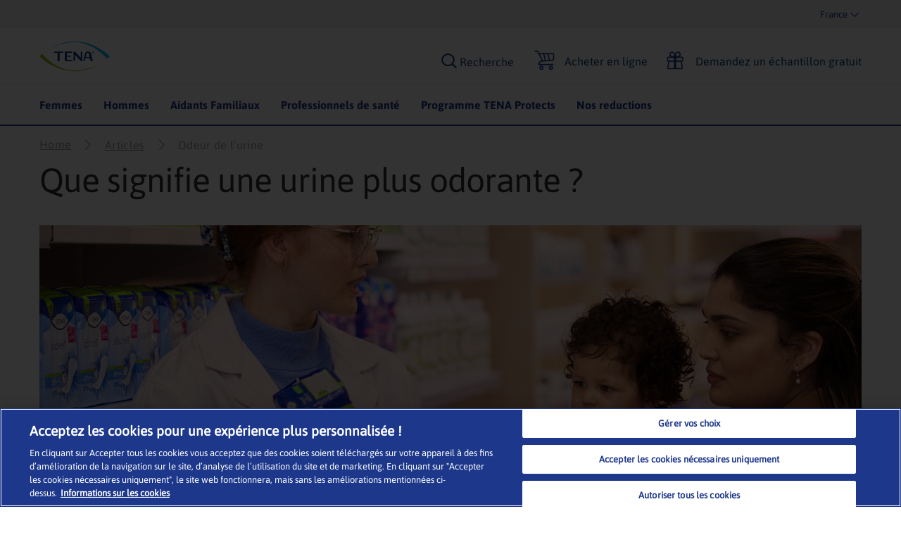

--- FILE ---
content_type: text/html; charset=utf-8
request_url: https://www.tena.fr/articles/odeur-de-l-urine
body_size: 36250
content:
<!DOCTYPE html>
<html xmlns="http://www.w3.org/1999/xhtml" lang="fr-FR" xml:lang="fr-FR" dir="ltr">
<head>

    


    <!-- Google Tag Manager -->
    <script>
         (function (w, d, s, l, i) {
                w[l] = w[l] || []; w[l].push({
                    'gtm.start':
                        new Date().getTime(), event: 'gtm.js'
                }); var f = d.getElementsByTagName(s)[0],
                    j = d.createElement(s), dl = l != 'dataLayer' ? '&l=' + l : ''; j.async = true; j.src =
                        'https://www.googletagmanager.com/gtm.js?id=' + i + dl; f.parentNode.insertBefore(j, f);
         })(window, document, 'script', 'dataLayer', 'GTM-TQCL9G4');
    </script>
    <!-- End Google Tag Manager -->

<link rel="preconnect" href="https://code.jquery.com/jquery-3.5.1.min.js" crossorigin="" />

    <title>Quand l’urine sent – Urine plus odorante</title>
    <script type="application/ld+json">
        {
  "@context": "https://schema.org",
  "@graph": [
    {
      "@type": "Organization",
      "@id": "https://www.tena.fr#organization"
    },
    {
      "@type": "BreadcrumbList",
      "@id": "https://www.tena.fr/articles/odeur-de-l-urine#breadcrumb",
      "itemListElement": [
        {
          "@type": "ListItem",
          "position": 1,
          "name": "Accueil",
          "item": "https://www.tena.fr"
        },
        {
          "@type": "ListItem",
          "position": 2,
          "name": "Articles",
          "item": "https://www.tena.fr/articles"
        },
        {
          "@type": "ListItem",
          "position": 3,
          "name": "Odeur de l’urine",
          "item": "https://www.tena.fr/articles/odeur-de-l-urine"
        }
      ]
    }
  ]
}
    </script>
        <meta name="description" content="Si l’urine&#160;est malodorante&#160;ou inhabituelle, cela peut indiquer plusieurs choses. D&#233;couvrez ce qui peut entra&#238;ner une urine malodorante et comment y rem&#233;dier.">
        <meta property="og:title" content="Quand l’urine sent – Urine plus odorante">
        <meta property="og:description" content="Si l’urine&#160;est malodorante&#160;ou inhabituelle, cela peut indiquer plusieurs choses. D&#233;couvrez ce qui peut entra&#238;ner une urine malodorante et comment y rem&#233;dier." />
            <meta name="keywords" content="odeur d’urine, odeurs d’urine, odeur dans l’urine, odeur forte d’urine, odeur inhabituelle de l’urine, l’urine a une odeur inhabituelle, urine malodorante">


<!-- OptanonWrapper -->
<script type="text/plain" src="https://g744.tena.fr/script.js" class="optanon-category-C0004-C0010"></script>
    <meta http-equiv="Content-Security-Policy" content="img-src &#39;self&#39; blob: data: res.cloudinary.com *.ucm-kk.com ucm-kk.com googleads.g.doubleclick.net c7.ugc.bazaarvoice.com network-eu-a.bazaarvoice.com network-eu.bazaarvoice.com photos-eu.bazaarvoice.com cdn-eu.clickdimensions.com maps.gstatic.com maps.googleapis.com googleapis.com network-eu-stg.bazaarvoice.com display.ugc.bazaarvoice.com network-eu-stg-a.bazaarvoice.com cdn.channelsight.com t.powerreviews.com sp.analytics.yahoo.com cdn.dengage.com *.pinterest.com *.azureedge.net *.essity.com *.facebook.com www.googletagmanager.com www.google-analytics.com *.google.com *.google.ro *.google.nl *.google.ro *.google.fr *.outbrain.com prd.jwpltx.com *.facebook.net cscoreproweustor.blob.core.windows.net mediatenaprod.streaming.mediaservices.windows.net i.ytimg.com cdn-ukwest.onetrust.com wis.dengage.com dbfukofby5ycr.cloudfront.net 1865548805.rsc.cdn77.org *.linkedin.com dot.dm-io.com bat.bing.com pixel.quantserve.com *.doubleclick.net v511.tena.co.uk *.userway.org g744.tena.fr *.www.essity.com api.fraud0.com t.teads.tv;" />
    <meta http-equiv="Content-Security-Policy" content="script-src &#39;self&#39; blob: &#39;unsafe-inline&#39; &#39;unsafe-eval&#39; www.gstatic.com www.google.com www.google-analytics.com secure-ds.serving-sys.com display.ugc.bazaarvoice.com stg.api.bazaarvoice.com *.pinterest.com masdpanalytics.azureedge.net cdn.jsdelivr.net connect.facebook.net code.jquery.com www.googletagmanager.com cdn-ukwest.onetrust.com geolocation.onetrust.com www.youtube.com ssl.p.jwpcdn.com *.powerreviews.com *.outbrain.com https: *.userway.org *.www.essity.com;" />
    <meta http-equiv="Content-Security-Policy" content="style-src &#39;self&#39; &#39;unsafe-inline&#39; masdpstatic.azureedge.net masdpstaticuat.azureedge.net t343.tena.us display.ugc.bazaarvoice.com apps.bazaarvoice.com cdn.jsdelivr.net optimize.google.com code.jquery.com *.powerreviews.com www.google-analytics.com *.googleapis.com googleapis.com cdn-eu.clickdimensions.com wis.dengage.com dbfukofby5ycr.cloudfront.net 1865548805.rsc.cdn77.org g744.tena.fr m992.tena.it v511.tena.co.uk cdn.userway.org *.www.essity.com y929.tena.de;" />
    <meta http-equiv="Content-Security-Policy" content="font-src * data:;" />
    <meta http-equiv="Content-Security-Policy" content="media-src &#39;self&#39; blob: mediatenaprod.streaming.mediaservices.windows.net https://media.essity.com;" />
    <meta http-equiv="Content-Security-Policy" content="object-src &#39;self&#39;;" />
    <meta http-equiv="Content-Security-Policy" content="form-action &#39;self&#39; *.facebook.com api.bazaarvoice.com stg.api.bazaarvoice.com web.medical.essity.com *.newrelic.com js-agent.newrelic.com;" />
    <meta http-equiv="Content-Security-Policy" content="connect-src * blob:;" />


<link rel="preconnect" href="https://tena-images.essity.com" crossorigin="" />
<link rel="preconnect" href="https://analytics.www.essity.com" crossorigin="" />
<link rel="preconnect" href="https://assets.www.essity.com" crossorigin="" />

<link rel='apple-touch-icon' sizes='60x60' href='https://assets.www.essity.com/tena/2.0.155-release.4/img/favicons/apple-touch-icon-60x60.png'>
<link rel='apple-touch-icon' sizes='76x76' href='https://assets.www.essity.com/tena/2.0.155-release.4/img/favicons/apple-touch-icon-76x76.png'>
<link rel='apple-touch-icon' sizes='120x120' href='https://assets.www.essity.com/tena/2.0.155-release.4/img/favicons/apple-touch-icon-120x120.png'>
<link rel='apple-touch-icon' sizes='152x152' href='https://assets.www.essity.com/tena/2.0.155-release.4/img/favicons/apple-touch-icon-152x152.png'>
<link rel='apple-touch-icon' sizes='180x180' href='https://assets.www.essity.com/tena/2.0.155-release.4/img/favicons/apple-touch-icon-180x180.png'>
<link rel='apple-touch-icon' sizes='180x180' href='https://assets.www.essity.com/tena/2.0.155-release.4/img/favicons/apple-touch-icon-180x180.png'>
<link rel='icon' type='image/png' sizes='32x32' href='https://assets.www.essity.com/tena/2.0.155-release.4/img/favicons/favicon-32x32.png'>
<link rel='icon' type='image/png' sizes='16x16' href='https://assets.www.essity.com/tena/2.0.155-release.4/img/favicons/favicon-16x16.png'>
<link rel='manifest' href='https://assets.www.essity.com/tena/2.0.155-release.4/img/favicons/site.webmanifest'>
<link rel='mask-icon' color='#003b73' href='https://assets.www.essity.com/tena/2.0.155-release.4/img/favicons/safari-pinned-tab.svg'>
<meta name="msapplication-TileColor" content="#ffffff" />
<meta name='msapplication-config' content='https://assets.www.essity.com/tena/2.0.155-release.4/img/favicons/browserconfig.xml'>
<meta name="theme-color" content="#ffffff" />


<meta http-equiv="X-UA-Compatible" content="IE=Edge,chrome=1">
<meta charset="utf-8"><script type="text/javascript">window.NREUM||(NREUM={});NREUM.info = {"beacon":"bam.nr-data.net","errorBeacon":"bam.nr-data.net","licenseKey":"0daf5539a6","applicationID":"30322228","transactionName":"ZVJTZUJVWUoCBk1cWFwYfGdzG390MDVYUlJxWF9FQltbVQYXFmVWVVI=","queueTime":0,"applicationTime":325,"agent":"","atts":""}</script><script type="text/javascript">(window.NREUM||(NREUM={})).init={ajax:{deny_list:["bam.nr-data.net"]},feature_flags:["soft_nav"]};(window.NREUM||(NREUM={})).loader_config={licenseKey:"0daf5539a6",applicationID:"30322228",browserID:"30322364"};;/*! For license information please see nr-loader-rum-1.308.0.min.js.LICENSE.txt */
(()=>{var e,t,r={163:(e,t,r)=>{"use strict";r.d(t,{j:()=>E});var n=r(384),i=r(1741);var a=r(2555);r(860).K7.genericEvents;const s="experimental.resources",o="register",c=e=>{if(!e||"string"!=typeof e)return!1;try{document.createDocumentFragment().querySelector(e)}catch{return!1}return!0};var d=r(2614),u=r(944),l=r(8122);const f="[data-nr-mask]",g=e=>(0,l.a)(e,(()=>{const e={feature_flags:[],experimental:{allow_registered_children:!1,resources:!1},mask_selector:"*",block_selector:"[data-nr-block]",mask_input_options:{color:!1,date:!1,"datetime-local":!1,email:!1,month:!1,number:!1,range:!1,search:!1,tel:!1,text:!1,time:!1,url:!1,week:!1,textarea:!1,select:!1,password:!0}};return{ajax:{deny_list:void 0,block_internal:!0,enabled:!0,autoStart:!0},api:{get allow_registered_children(){return e.feature_flags.includes(o)||e.experimental.allow_registered_children},set allow_registered_children(t){e.experimental.allow_registered_children=t},duplicate_registered_data:!1},browser_consent_mode:{enabled:!1},distributed_tracing:{enabled:void 0,exclude_newrelic_header:void 0,cors_use_newrelic_header:void 0,cors_use_tracecontext_headers:void 0,allowed_origins:void 0},get feature_flags(){return e.feature_flags},set feature_flags(t){e.feature_flags=t},generic_events:{enabled:!0,autoStart:!0},harvest:{interval:30},jserrors:{enabled:!0,autoStart:!0},logging:{enabled:!0,autoStart:!0},metrics:{enabled:!0,autoStart:!0},obfuscate:void 0,page_action:{enabled:!0},page_view_event:{enabled:!0,autoStart:!0},page_view_timing:{enabled:!0,autoStart:!0},performance:{capture_marks:!1,capture_measures:!1,capture_detail:!0,resources:{get enabled(){return e.feature_flags.includes(s)||e.experimental.resources},set enabled(t){e.experimental.resources=t},asset_types:[],first_party_domains:[],ignore_newrelic:!0}},privacy:{cookies_enabled:!0},proxy:{assets:void 0,beacon:void 0},session:{expiresMs:d.wk,inactiveMs:d.BB},session_replay:{autoStart:!0,enabled:!1,preload:!1,sampling_rate:10,error_sampling_rate:100,collect_fonts:!1,inline_images:!1,fix_stylesheets:!0,mask_all_inputs:!0,get mask_text_selector(){return e.mask_selector},set mask_text_selector(t){c(t)?e.mask_selector="".concat(t,",").concat(f):""===t||null===t?e.mask_selector=f:(0,u.R)(5,t)},get block_class(){return"nr-block"},get ignore_class(){return"nr-ignore"},get mask_text_class(){return"nr-mask"},get block_selector(){return e.block_selector},set block_selector(t){c(t)?e.block_selector+=",".concat(t):""!==t&&(0,u.R)(6,t)},get mask_input_options(){return e.mask_input_options},set mask_input_options(t){t&&"object"==typeof t?e.mask_input_options={...t,password:!0}:(0,u.R)(7,t)}},session_trace:{enabled:!0,autoStart:!0},soft_navigations:{enabled:!0,autoStart:!0},spa:{enabled:!0,autoStart:!0},ssl:void 0,user_actions:{enabled:!0,elementAttributes:["id","className","tagName","type"]}}})());var p=r(6154),m=r(9324);let h=0;const v={buildEnv:m.F3,distMethod:m.Xs,version:m.xv,originTime:p.WN},b={consented:!1},y={appMetadata:{},get consented(){return this.session?.state?.consent||b.consented},set consented(e){b.consented=e},customTransaction:void 0,denyList:void 0,disabled:!1,harvester:void 0,isolatedBacklog:!1,isRecording:!1,loaderType:void 0,maxBytes:3e4,obfuscator:void 0,onerror:void 0,ptid:void 0,releaseIds:{},session:void 0,timeKeeper:void 0,registeredEntities:[],jsAttributesMetadata:{bytes:0},get harvestCount(){return++h}},_=e=>{const t=(0,l.a)(e,y),r=Object.keys(v).reduce((e,t)=>(e[t]={value:v[t],writable:!1,configurable:!0,enumerable:!0},e),{});return Object.defineProperties(t,r)};var w=r(5701);const x=e=>{const t=e.startsWith("http");e+="/",r.p=t?e:"https://"+e};var R=r(7836),k=r(3241);const A={accountID:void 0,trustKey:void 0,agentID:void 0,licenseKey:void 0,applicationID:void 0,xpid:void 0},S=e=>(0,l.a)(e,A),T=new Set;function E(e,t={},r,s){let{init:o,info:c,loader_config:d,runtime:u={},exposed:l=!0}=t;if(!c){const e=(0,n.pV)();o=e.init,c=e.info,d=e.loader_config}e.init=g(o||{}),e.loader_config=S(d||{}),c.jsAttributes??={},p.bv&&(c.jsAttributes.isWorker=!0),e.info=(0,a.D)(c);const f=e.init,m=[c.beacon,c.errorBeacon];T.has(e.agentIdentifier)||(f.proxy.assets&&(x(f.proxy.assets),m.push(f.proxy.assets)),f.proxy.beacon&&m.push(f.proxy.beacon),e.beacons=[...m],function(e){const t=(0,n.pV)();Object.getOwnPropertyNames(i.W.prototype).forEach(r=>{const n=i.W.prototype[r];if("function"!=typeof n||"constructor"===n)return;let a=t[r];e[r]&&!1!==e.exposed&&"micro-agent"!==e.runtime?.loaderType&&(t[r]=(...t)=>{const n=e[r](...t);return a?a(...t):n})})}(e),(0,n.US)("activatedFeatures",w.B)),u.denyList=[...f.ajax.deny_list||[],...f.ajax.block_internal?m:[]],u.ptid=e.agentIdentifier,u.loaderType=r,e.runtime=_(u),T.has(e.agentIdentifier)||(e.ee=R.ee.get(e.agentIdentifier),e.exposed=l,(0,k.W)({agentIdentifier:e.agentIdentifier,drained:!!w.B?.[e.agentIdentifier],type:"lifecycle",name:"initialize",feature:void 0,data:e.config})),T.add(e.agentIdentifier)}},384:(e,t,r)=>{"use strict";r.d(t,{NT:()=>s,US:()=>u,Zm:()=>o,bQ:()=>d,dV:()=>c,pV:()=>l});var n=r(6154),i=r(1863),a=r(1910);const s={beacon:"bam.nr-data.net",errorBeacon:"bam.nr-data.net"};function o(){return n.gm.NREUM||(n.gm.NREUM={}),void 0===n.gm.newrelic&&(n.gm.newrelic=n.gm.NREUM),n.gm.NREUM}function c(){let e=o();return e.o||(e.o={ST:n.gm.setTimeout,SI:n.gm.setImmediate||n.gm.setInterval,CT:n.gm.clearTimeout,XHR:n.gm.XMLHttpRequest,REQ:n.gm.Request,EV:n.gm.Event,PR:n.gm.Promise,MO:n.gm.MutationObserver,FETCH:n.gm.fetch,WS:n.gm.WebSocket},(0,a.i)(...Object.values(e.o))),e}function d(e,t){let r=o();r.initializedAgents??={},t.initializedAt={ms:(0,i.t)(),date:new Date},r.initializedAgents[e]=t}function u(e,t){o()[e]=t}function l(){return function(){let e=o();const t=e.info||{};e.info={beacon:s.beacon,errorBeacon:s.errorBeacon,...t}}(),function(){let e=o();const t=e.init||{};e.init={...t}}(),c(),function(){let e=o();const t=e.loader_config||{};e.loader_config={...t}}(),o()}},782:(e,t,r)=>{"use strict";r.d(t,{T:()=>n});const n=r(860).K7.pageViewTiming},860:(e,t,r)=>{"use strict";r.d(t,{$J:()=>u,K7:()=>c,P3:()=>d,XX:()=>i,Yy:()=>o,df:()=>a,qY:()=>n,v4:()=>s});const n="events",i="jserrors",a="browser/blobs",s="rum",o="browser/logs",c={ajax:"ajax",genericEvents:"generic_events",jserrors:i,logging:"logging",metrics:"metrics",pageAction:"page_action",pageViewEvent:"page_view_event",pageViewTiming:"page_view_timing",sessionReplay:"session_replay",sessionTrace:"session_trace",softNav:"soft_navigations",spa:"spa"},d={[c.pageViewEvent]:1,[c.pageViewTiming]:2,[c.metrics]:3,[c.jserrors]:4,[c.spa]:5,[c.ajax]:6,[c.sessionTrace]:7,[c.softNav]:8,[c.sessionReplay]:9,[c.logging]:10,[c.genericEvents]:11},u={[c.pageViewEvent]:s,[c.pageViewTiming]:n,[c.ajax]:n,[c.spa]:n,[c.softNav]:n,[c.metrics]:i,[c.jserrors]:i,[c.sessionTrace]:a,[c.sessionReplay]:a,[c.logging]:o,[c.genericEvents]:"ins"}},944:(e,t,r)=>{"use strict";r.d(t,{R:()=>i});var n=r(3241);function i(e,t){"function"==typeof console.debug&&(console.debug("New Relic Warning: https://github.com/newrelic/newrelic-browser-agent/blob/main/docs/warning-codes.md#".concat(e),t),(0,n.W)({agentIdentifier:null,drained:null,type:"data",name:"warn",feature:"warn",data:{code:e,secondary:t}}))}},1687:(e,t,r)=>{"use strict";r.d(t,{Ak:()=>d,Ze:()=>f,x3:()=>u});var n=r(3241),i=r(7836),a=r(3606),s=r(860),o=r(2646);const c={};function d(e,t){const r={staged:!1,priority:s.P3[t]||0};l(e),c[e].get(t)||c[e].set(t,r)}function u(e,t){e&&c[e]&&(c[e].get(t)&&c[e].delete(t),p(e,t,!1),c[e].size&&g(e))}function l(e){if(!e)throw new Error("agentIdentifier required");c[e]||(c[e]=new Map)}function f(e="",t="feature",r=!1){if(l(e),!e||!c[e].get(t)||r)return p(e,t);c[e].get(t).staged=!0,g(e)}function g(e){const t=Array.from(c[e]);t.every(([e,t])=>t.staged)&&(t.sort((e,t)=>e[1].priority-t[1].priority),t.forEach(([t])=>{c[e].delete(t),p(e,t)}))}function p(e,t,r=!0){const s=e?i.ee.get(e):i.ee,c=a.i.handlers;if(!s.aborted&&s.backlog&&c){if((0,n.W)({agentIdentifier:e,type:"lifecycle",name:"drain",feature:t}),r){const e=s.backlog[t],r=c[t];if(r){for(let t=0;e&&t<e.length;++t)m(e[t],r);Object.entries(r).forEach(([e,t])=>{Object.values(t||{}).forEach(t=>{t[0]?.on&&t[0]?.context()instanceof o.y&&t[0].on(e,t[1])})})}}s.isolatedBacklog||delete c[t],s.backlog[t]=null,s.emit("drain-"+t,[])}}function m(e,t){var r=e[1];Object.values(t[r]||{}).forEach(t=>{var r=e[0];if(t[0]===r){var n=t[1],i=e[3],a=e[2];n.apply(i,a)}})}},1738:(e,t,r)=>{"use strict";r.d(t,{U:()=>g,Y:()=>f});var n=r(3241),i=r(9908),a=r(1863),s=r(944),o=r(5701),c=r(3969),d=r(8362),u=r(860),l=r(4261);function f(e,t,r,a){const f=a||r;!f||f[e]&&f[e]!==d.d.prototype[e]||(f[e]=function(){(0,i.p)(c.xV,["API/"+e+"/called"],void 0,u.K7.metrics,r.ee),(0,n.W)({agentIdentifier:r.agentIdentifier,drained:!!o.B?.[r.agentIdentifier],type:"data",name:"api",feature:l.Pl+e,data:{}});try{return t.apply(this,arguments)}catch(e){(0,s.R)(23,e)}})}function g(e,t,r,n,s){const o=e.info;null===r?delete o.jsAttributes[t]:o.jsAttributes[t]=r,(s||null===r)&&(0,i.p)(l.Pl+n,[(0,a.t)(),t,r],void 0,"session",e.ee)}},1741:(e,t,r)=>{"use strict";r.d(t,{W:()=>a});var n=r(944),i=r(4261);class a{#e(e,...t){if(this[e]!==a.prototype[e])return this[e](...t);(0,n.R)(35,e)}addPageAction(e,t){return this.#e(i.hG,e,t)}register(e){return this.#e(i.eY,e)}recordCustomEvent(e,t){return this.#e(i.fF,e,t)}setPageViewName(e,t){return this.#e(i.Fw,e,t)}setCustomAttribute(e,t,r){return this.#e(i.cD,e,t,r)}noticeError(e,t){return this.#e(i.o5,e,t)}setUserId(e,t=!1){return this.#e(i.Dl,e,t)}setApplicationVersion(e){return this.#e(i.nb,e)}setErrorHandler(e){return this.#e(i.bt,e)}addRelease(e,t){return this.#e(i.k6,e,t)}log(e,t){return this.#e(i.$9,e,t)}start(){return this.#e(i.d3)}finished(e){return this.#e(i.BL,e)}recordReplay(){return this.#e(i.CH)}pauseReplay(){return this.#e(i.Tb)}addToTrace(e){return this.#e(i.U2,e)}setCurrentRouteName(e){return this.#e(i.PA,e)}interaction(e){return this.#e(i.dT,e)}wrapLogger(e,t,r){return this.#e(i.Wb,e,t,r)}measure(e,t){return this.#e(i.V1,e,t)}consent(e){return this.#e(i.Pv,e)}}},1863:(e,t,r)=>{"use strict";function n(){return Math.floor(performance.now())}r.d(t,{t:()=>n})},1910:(e,t,r)=>{"use strict";r.d(t,{i:()=>a});var n=r(944);const i=new Map;function a(...e){return e.every(e=>{if(i.has(e))return i.get(e);const t="function"==typeof e?e.toString():"",r=t.includes("[native code]"),a=t.includes("nrWrapper");return r||a||(0,n.R)(64,e?.name||t),i.set(e,r),r})}},2555:(e,t,r)=>{"use strict";r.d(t,{D:()=>o,f:()=>s});var n=r(384),i=r(8122);const a={beacon:n.NT.beacon,errorBeacon:n.NT.errorBeacon,licenseKey:void 0,applicationID:void 0,sa:void 0,queueTime:void 0,applicationTime:void 0,ttGuid:void 0,user:void 0,account:void 0,product:void 0,extra:void 0,jsAttributes:{},userAttributes:void 0,atts:void 0,transactionName:void 0,tNamePlain:void 0};function s(e){try{return!!e.licenseKey&&!!e.errorBeacon&&!!e.applicationID}catch(e){return!1}}const o=e=>(0,i.a)(e,a)},2614:(e,t,r)=>{"use strict";r.d(t,{BB:()=>s,H3:()=>n,g:()=>d,iL:()=>c,tS:()=>o,uh:()=>i,wk:()=>a});const n="NRBA",i="SESSION",a=144e5,s=18e5,o={STARTED:"session-started",PAUSE:"session-pause",RESET:"session-reset",RESUME:"session-resume",UPDATE:"session-update"},c={SAME_TAB:"same-tab",CROSS_TAB:"cross-tab"},d={OFF:0,FULL:1,ERROR:2}},2646:(e,t,r)=>{"use strict";r.d(t,{y:()=>n});class n{constructor(e){this.contextId=e}}},2843:(e,t,r)=>{"use strict";r.d(t,{G:()=>a,u:()=>i});var n=r(3878);function i(e,t=!1,r,i){(0,n.DD)("visibilitychange",function(){if(t)return void("hidden"===document.visibilityState&&e());e(document.visibilityState)},r,i)}function a(e,t,r){(0,n.sp)("pagehide",e,t,r)}},3241:(e,t,r)=>{"use strict";r.d(t,{W:()=>a});var n=r(6154);const i="newrelic";function a(e={}){try{n.gm.dispatchEvent(new CustomEvent(i,{detail:e}))}catch(e){}}},3606:(e,t,r)=>{"use strict";r.d(t,{i:()=>a});var n=r(9908);a.on=s;var i=a.handlers={};function a(e,t,r,a){s(a||n.d,i,e,t,r)}function s(e,t,r,i,a){a||(a="feature"),e||(e=n.d);var s=t[a]=t[a]||{};(s[r]=s[r]||[]).push([e,i])}},3878:(e,t,r)=>{"use strict";function n(e,t){return{capture:e,passive:!1,signal:t}}function i(e,t,r=!1,i){window.addEventListener(e,t,n(r,i))}function a(e,t,r=!1,i){document.addEventListener(e,t,n(r,i))}r.d(t,{DD:()=>a,jT:()=>n,sp:()=>i})},3969:(e,t,r)=>{"use strict";r.d(t,{TZ:()=>n,XG:()=>o,rs:()=>i,xV:()=>s,z_:()=>a});const n=r(860).K7.metrics,i="sm",a="cm",s="storeSupportabilityMetrics",o="storeEventMetrics"},4234:(e,t,r)=>{"use strict";r.d(t,{W:()=>a});var n=r(7836),i=r(1687);class a{constructor(e,t){this.agentIdentifier=e,this.ee=n.ee.get(e),this.featureName=t,this.blocked=!1}deregisterDrain(){(0,i.x3)(this.agentIdentifier,this.featureName)}}},4261:(e,t,r)=>{"use strict";r.d(t,{$9:()=>d,BL:()=>o,CH:()=>g,Dl:()=>_,Fw:()=>y,PA:()=>h,Pl:()=>n,Pv:()=>k,Tb:()=>l,U2:()=>a,V1:()=>R,Wb:()=>x,bt:()=>b,cD:()=>v,d3:()=>w,dT:()=>c,eY:()=>p,fF:()=>f,hG:()=>i,k6:()=>s,nb:()=>m,o5:()=>u});const n="api-",i="addPageAction",a="addToTrace",s="addRelease",o="finished",c="interaction",d="log",u="noticeError",l="pauseReplay",f="recordCustomEvent",g="recordReplay",p="register",m="setApplicationVersion",h="setCurrentRouteName",v="setCustomAttribute",b="setErrorHandler",y="setPageViewName",_="setUserId",w="start",x="wrapLogger",R="measure",k="consent"},5289:(e,t,r)=>{"use strict";r.d(t,{GG:()=>s,Qr:()=>c,sB:()=>o});var n=r(3878),i=r(6389);function a(){return"undefined"==typeof document||"complete"===document.readyState}function s(e,t){if(a())return e();const r=(0,i.J)(e),s=setInterval(()=>{a()&&(clearInterval(s),r())},500);(0,n.sp)("load",r,t)}function o(e){if(a())return e();(0,n.DD)("DOMContentLoaded",e)}function c(e){if(a())return e();(0,n.sp)("popstate",e)}},5607:(e,t,r)=>{"use strict";r.d(t,{W:()=>n});const n=(0,r(9566).bz)()},5701:(e,t,r)=>{"use strict";r.d(t,{B:()=>a,t:()=>s});var n=r(3241);const i=new Set,a={};function s(e,t){const r=t.agentIdentifier;a[r]??={},e&&"object"==typeof e&&(i.has(r)||(t.ee.emit("rumresp",[e]),a[r]=e,i.add(r),(0,n.W)({agentIdentifier:r,loaded:!0,drained:!0,type:"lifecycle",name:"load",feature:void 0,data:e})))}},6154:(e,t,r)=>{"use strict";r.d(t,{OF:()=>c,RI:()=>i,WN:()=>u,bv:()=>a,eN:()=>l,gm:()=>s,mw:()=>o,sb:()=>d});var n=r(1863);const i="undefined"!=typeof window&&!!window.document,a="undefined"!=typeof WorkerGlobalScope&&("undefined"!=typeof self&&self instanceof WorkerGlobalScope&&self.navigator instanceof WorkerNavigator||"undefined"!=typeof globalThis&&globalThis instanceof WorkerGlobalScope&&globalThis.navigator instanceof WorkerNavigator),s=i?window:"undefined"!=typeof WorkerGlobalScope&&("undefined"!=typeof self&&self instanceof WorkerGlobalScope&&self||"undefined"!=typeof globalThis&&globalThis instanceof WorkerGlobalScope&&globalThis),o=Boolean("hidden"===s?.document?.visibilityState),c=/iPad|iPhone|iPod/.test(s.navigator?.userAgent),d=c&&"undefined"==typeof SharedWorker,u=((()=>{const e=s.navigator?.userAgent?.match(/Firefox[/\s](\d+\.\d+)/);Array.isArray(e)&&e.length>=2&&e[1]})(),Date.now()-(0,n.t)()),l=()=>"undefined"!=typeof PerformanceNavigationTiming&&s?.performance?.getEntriesByType("navigation")?.[0]?.responseStart},6389:(e,t,r)=>{"use strict";function n(e,t=500,r={}){const n=r?.leading||!1;let i;return(...r)=>{n&&void 0===i&&(e.apply(this,r),i=setTimeout(()=>{i=clearTimeout(i)},t)),n||(clearTimeout(i),i=setTimeout(()=>{e.apply(this,r)},t))}}function i(e){let t=!1;return(...r)=>{t||(t=!0,e.apply(this,r))}}r.d(t,{J:()=>i,s:()=>n})},6630:(e,t,r)=>{"use strict";r.d(t,{T:()=>n});const n=r(860).K7.pageViewEvent},7699:(e,t,r)=>{"use strict";r.d(t,{It:()=>a,KC:()=>o,No:()=>i,qh:()=>s});var n=r(860);const i=16e3,a=1e6,s="SESSION_ERROR",o={[n.K7.logging]:!0,[n.K7.genericEvents]:!1,[n.K7.jserrors]:!1,[n.K7.ajax]:!1}},7836:(e,t,r)=>{"use strict";r.d(t,{P:()=>o,ee:()=>c});var n=r(384),i=r(8990),a=r(2646),s=r(5607);const o="nr@context:".concat(s.W),c=function e(t,r){var n={},s={},u={},l=!1;try{l=16===r.length&&d.initializedAgents?.[r]?.runtime.isolatedBacklog}catch(e){}var f={on:p,addEventListener:p,removeEventListener:function(e,t){var r=n[e];if(!r)return;for(var i=0;i<r.length;i++)r[i]===t&&r.splice(i,1)},emit:function(e,r,n,i,a){!1!==a&&(a=!0);if(c.aborted&&!i)return;t&&a&&t.emit(e,r,n);var o=g(n);m(e).forEach(e=>{e.apply(o,r)});var d=v()[s[e]];d&&d.push([f,e,r,o]);return o},get:h,listeners:m,context:g,buffer:function(e,t){const r=v();if(t=t||"feature",f.aborted)return;Object.entries(e||{}).forEach(([e,n])=>{s[n]=t,t in r||(r[t]=[])})},abort:function(){f._aborted=!0,Object.keys(f.backlog).forEach(e=>{delete f.backlog[e]})},isBuffering:function(e){return!!v()[s[e]]},debugId:r,backlog:l?{}:t&&"object"==typeof t.backlog?t.backlog:{},isolatedBacklog:l};return Object.defineProperty(f,"aborted",{get:()=>{let e=f._aborted||!1;return e||(t&&(e=t.aborted),e)}}),f;function g(e){return e&&e instanceof a.y?e:e?(0,i.I)(e,o,()=>new a.y(o)):new a.y(o)}function p(e,t){n[e]=m(e).concat(t)}function m(e){return n[e]||[]}function h(t){return u[t]=u[t]||e(f,t)}function v(){return f.backlog}}(void 0,"globalEE"),d=(0,n.Zm)();d.ee||(d.ee=c)},8122:(e,t,r)=>{"use strict";r.d(t,{a:()=>i});var n=r(944);function i(e,t){try{if(!e||"object"!=typeof e)return(0,n.R)(3);if(!t||"object"!=typeof t)return(0,n.R)(4);const r=Object.create(Object.getPrototypeOf(t),Object.getOwnPropertyDescriptors(t)),a=0===Object.keys(r).length?e:r;for(let s in a)if(void 0!==e[s])try{if(null===e[s]){r[s]=null;continue}Array.isArray(e[s])&&Array.isArray(t[s])?r[s]=Array.from(new Set([...e[s],...t[s]])):"object"==typeof e[s]&&"object"==typeof t[s]?r[s]=i(e[s],t[s]):r[s]=e[s]}catch(e){r[s]||(0,n.R)(1,e)}return r}catch(e){(0,n.R)(2,e)}}},8362:(e,t,r)=>{"use strict";r.d(t,{d:()=>a});var n=r(9566),i=r(1741);class a extends i.W{agentIdentifier=(0,n.LA)(16)}},8374:(e,t,r)=>{r.nc=(()=>{try{return document?.currentScript?.nonce}catch(e){}return""})()},8990:(e,t,r)=>{"use strict";r.d(t,{I:()=>i});var n=Object.prototype.hasOwnProperty;function i(e,t,r){if(n.call(e,t))return e[t];var i=r();if(Object.defineProperty&&Object.keys)try{return Object.defineProperty(e,t,{value:i,writable:!0,enumerable:!1}),i}catch(e){}return e[t]=i,i}},9324:(e,t,r)=>{"use strict";r.d(t,{F3:()=>i,Xs:()=>a,xv:()=>n});const n="1.308.0",i="PROD",a="CDN"},9566:(e,t,r)=>{"use strict";r.d(t,{LA:()=>o,bz:()=>s});var n=r(6154);const i="xxxxxxxx-xxxx-4xxx-yxxx-xxxxxxxxxxxx";function a(e,t){return e?15&e[t]:16*Math.random()|0}function s(){const e=n.gm?.crypto||n.gm?.msCrypto;let t,r=0;return e&&e.getRandomValues&&(t=e.getRandomValues(new Uint8Array(30))),i.split("").map(e=>"x"===e?a(t,r++).toString(16):"y"===e?(3&a()|8).toString(16):e).join("")}function o(e){const t=n.gm?.crypto||n.gm?.msCrypto;let r,i=0;t&&t.getRandomValues&&(r=t.getRandomValues(new Uint8Array(e)));const s=[];for(var o=0;o<e;o++)s.push(a(r,i++).toString(16));return s.join("")}},9908:(e,t,r)=>{"use strict";r.d(t,{d:()=>n,p:()=>i});var n=r(7836).ee.get("handle");function i(e,t,r,i,a){a?(a.buffer([e],i),a.emit(e,t,r)):(n.buffer([e],i),n.emit(e,t,r))}}},n={};function i(e){var t=n[e];if(void 0!==t)return t.exports;var a=n[e]={exports:{}};return r[e](a,a.exports,i),a.exports}i.m=r,i.d=(e,t)=>{for(var r in t)i.o(t,r)&&!i.o(e,r)&&Object.defineProperty(e,r,{enumerable:!0,get:t[r]})},i.f={},i.e=e=>Promise.all(Object.keys(i.f).reduce((t,r)=>(i.f[r](e,t),t),[])),i.u=e=>"nr-rum-1.308.0.min.js",i.o=(e,t)=>Object.prototype.hasOwnProperty.call(e,t),e={},t="NRBA-1.308.0.PROD:",i.l=(r,n,a,s)=>{if(e[r])e[r].push(n);else{var o,c;if(void 0!==a)for(var d=document.getElementsByTagName("script"),u=0;u<d.length;u++){var l=d[u];if(l.getAttribute("src")==r||l.getAttribute("data-webpack")==t+a){o=l;break}}if(!o){c=!0;var f={296:"sha512-+MIMDsOcckGXa1EdWHqFNv7P+JUkd5kQwCBr3KE6uCvnsBNUrdSt4a/3/L4j4TxtnaMNjHpza2/erNQbpacJQA=="};(o=document.createElement("script")).charset="utf-8",i.nc&&o.setAttribute("nonce",i.nc),o.setAttribute("data-webpack",t+a),o.src=r,0!==o.src.indexOf(window.location.origin+"/")&&(o.crossOrigin="anonymous"),f[s]&&(o.integrity=f[s])}e[r]=[n];var g=(t,n)=>{o.onerror=o.onload=null,clearTimeout(p);var i=e[r];if(delete e[r],o.parentNode&&o.parentNode.removeChild(o),i&&i.forEach(e=>e(n)),t)return t(n)},p=setTimeout(g.bind(null,void 0,{type:"timeout",target:o}),12e4);o.onerror=g.bind(null,o.onerror),o.onload=g.bind(null,o.onload),c&&document.head.appendChild(o)}},i.r=e=>{"undefined"!=typeof Symbol&&Symbol.toStringTag&&Object.defineProperty(e,Symbol.toStringTag,{value:"Module"}),Object.defineProperty(e,"__esModule",{value:!0})},i.p="https://js-agent.newrelic.com/",(()=>{var e={374:0,840:0};i.f.j=(t,r)=>{var n=i.o(e,t)?e[t]:void 0;if(0!==n)if(n)r.push(n[2]);else{var a=new Promise((r,i)=>n=e[t]=[r,i]);r.push(n[2]=a);var s=i.p+i.u(t),o=new Error;i.l(s,r=>{if(i.o(e,t)&&(0!==(n=e[t])&&(e[t]=void 0),n)){var a=r&&("load"===r.type?"missing":r.type),s=r&&r.target&&r.target.src;o.message="Loading chunk "+t+" failed: ("+a+": "+s+")",o.name="ChunkLoadError",o.type=a,o.request=s,n[1](o)}},"chunk-"+t,t)}};var t=(t,r)=>{var n,a,[s,o,c]=r,d=0;if(s.some(t=>0!==e[t])){for(n in o)i.o(o,n)&&(i.m[n]=o[n]);if(c)c(i)}for(t&&t(r);d<s.length;d++)a=s[d],i.o(e,a)&&e[a]&&e[a][0](),e[a]=0},r=self["webpackChunk:NRBA-1.308.0.PROD"]=self["webpackChunk:NRBA-1.308.0.PROD"]||[];r.forEach(t.bind(null,0)),r.push=t.bind(null,r.push.bind(r))})(),(()=>{"use strict";i(8374);var e=i(8362),t=i(860);const r=Object.values(t.K7);var n=i(163);var a=i(9908),s=i(1863),o=i(4261),c=i(1738);var d=i(1687),u=i(4234),l=i(5289),f=i(6154),g=i(944),p=i(384);const m=e=>f.RI&&!0===e?.privacy.cookies_enabled;function h(e){return!!(0,p.dV)().o.MO&&m(e)&&!0===e?.session_trace.enabled}var v=i(6389),b=i(7699);class y extends u.W{constructor(e,t){super(e.agentIdentifier,t),this.agentRef=e,this.abortHandler=void 0,this.featAggregate=void 0,this.loadedSuccessfully=void 0,this.onAggregateImported=new Promise(e=>{this.loadedSuccessfully=e}),this.deferred=Promise.resolve(),!1===e.init[this.featureName].autoStart?this.deferred=new Promise((t,r)=>{this.ee.on("manual-start-all",(0,v.J)(()=>{(0,d.Ak)(e.agentIdentifier,this.featureName),t()}))}):(0,d.Ak)(e.agentIdentifier,t)}importAggregator(e,t,r={}){if(this.featAggregate)return;const n=async()=>{let n;await this.deferred;try{if(m(e.init)){const{setupAgentSession:t}=await i.e(296).then(i.bind(i,3305));n=t(e)}}catch(e){(0,g.R)(20,e),this.ee.emit("internal-error",[e]),(0,a.p)(b.qh,[e],void 0,this.featureName,this.ee)}try{if(!this.#t(this.featureName,n,e.init))return(0,d.Ze)(this.agentIdentifier,this.featureName),void this.loadedSuccessfully(!1);const{Aggregate:i}=await t();this.featAggregate=new i(e,r),e.runtime.harvester.initializedAggregates.push(this.featAggregate),this.loadedSuccessfully(!0)}catch(e){(0,g.R)(34,e),this.abortHandler?.(),(0,d.Ze)(this.agentIdentifier,this.featureName,!0),this.loadedSuccessfully(!1),this.ee&&this.ee.abort()}};f.RI?(0,l.GG)(()=>n(),!0):n()}#t(e,r,n){if(this.blocked)return!1;switch(e){case t.K7.sessionReplay:return h(n)&&!!r;case t.K7.sessionTrace:return!!r;default:return!0}}}var _=i(6630),w=i(2614),x=i(3241);class R extends y{static featureName=_.T;constructor(e){var t;super(e,_.T),this.setupInspectionEvents(e.agentIdentifier),t=e,(0,c.Y)(o.Fw,function(e,r){"string"==typeof e&&("/"!==e.charAt(0)&&(e="/"+e),t.runtime.customTransaction=(r||"http://custom.transaction")+e,(0,a.p)(o.Pl+o.Fw,[(0,s.t)()],void 0,void 0,t.ee))},t),this.importAggregator(e,()=>i.e(296).then(i.bind(i,3943)))}setupInspectionEvents(e){const t=(t,r)=>{t&&(0,x.W)({agentIdentifier:e,timeStamp:t.timeStamp,loaded:"complete"===t.target.readyState,type:"window",name:r,data:t.target.location+""})};(0,l.sB)(e=>{t(e,"DOMContentLoaded")}),(0,l.GG)(e=>{t(e,"load")}),(0,l.Qr)(e=>{t(e,"navigate")}),this.ee.on(w.tS.UPDATE,(t,r)=>{(0,x.W)({agentIdentifier:e,type:"lifecycle",name:"session",data:r})})}}class k extends e.d{constructor(e){var t;(super(),f.gm)?(this.features={},(0,p.bQ)(this.agentIdentifier,this),this.desiredFeatures=new Set(e.features||[]),this.desiredFeatures.add(R),(0,n.j)(this,e,e.loaderType||"agent"),t=this,(0,c.Y)(o.cD,function(e,r,n=!1){if("string"==typeof e){if(["string","number","boolean"].includes(typeof r)||null===r)return(0,c.U)(t,e,r,o.cD,n);(0,g.R)(40,typeof r)}else(0,g.R)(39,typeof e)},t),function(e){(0,c.Y)(o.Dl,function(t,r=!1){if("string"!=typeof t&&null!==t)return void(0,g.R)(41,typeof t);const n=e.info.jsAttributes["enduser.id"];r&&null!=n&&n!==t?(0,a.p)(o.Pl+"setUserIdAndResetSession",[t],void 0,"session",e.ee):(0,c.U)(e,"enduser.id",t,o.Dl,!0)},e)}(this),function(e){(0,c.Y)(o.nb,function(t){if("string"==typeof t||null===t)return(0,c.U)(e,"application.version",t,o.nb,!1);(0,g.R)(42,typeof t)},e)}(this),function(e){(0,c.Y)(o.d3,function(){e.ee.emit("manual-start-all")},e)}(this),function(e){(0,c.Y)(o.Pv,function(t=!0){if("boolean"==typeof t){if((0,a.p)(o.Pl+o.Pv,[t],void 0,"session",e.ee),e.runtime.consented=t,t){const t=e.features.page_view_event;t.onAggregateImported.then(e=>{const r=t.featAggregate;e&&!r.sentRum&&r.sendRum()})}}else(0,g.R)(65,typeof t)},e)}(this),this.run()):(0,g.R)(21)}get config(){return{info:this.info,init:this.init,loader_config:this.loader_config,runtime:this.runtime}}get api(){return this}run(){try{const e=function(e){const t={};return r.forEach(r=>{t[r]=!!e[r]?.enabled}),t}(this.init),n=[...this.desiredFeatures];n.sort((e,r)=>t.P3[e.featureName]-t.P3[r.featureName]),n.forEach(r=>{if(!e[r.featureName]&&r.featureName!==t.K7.pageViewEvent)return;if(r.featureName===t.K7.spa)return void(0,g.R)(67);const n=function(e){switch(e){case t.K7.ajax:return[t.K7.jserrors];case t.K7.sessionTrace:return[t.K7.ajax,t.K7.pageViewEvent];case t.K7.sessionReplay:return[t.K7.sessionTrace];case t.K7.pageViewTiming:return[t.K7.pageViewEvent];default:return[]}}(r.featureName).filter(e=>!(e in this.features));n.length>0&&(0,g.R)(36,{targetFeature:r.featureName,missingDependencies:n}),this.features[r.featureName]=new r(this)})}catch(e){(0,g.R)(22,e);for(const e in this.features)this.features[e].abortHandler?.();const t=(0,p.Zm)();delete t.initializedAgents[this.agentIdentifier]?.features,delete this.sharedAggregator;return t.ee.get(this.agentIdentifier).abort(),!1}}}var A=i(2843),S=i(782);class T extends y{static featureName=S.T;constructor(e){super(e,S.T),f.RI&&((0,A.u)(()=>(0,a.p)("docHidden",[(0,s.t)()],void 0,S.T,this.ee),!0),(0,A.G)(()=>(0,a.p)("winPagehide",[(0,s.t)()],void 0,S.T,this.ee)),this.importAggregator(e,()=>i.e(296).then(i.bind(i,2117))))}}var E=i(3969);class I extends y{static featureName=E.TZ;constructor(e){super(e,E.TZ),f.RI&&document.addEventListener("securitypolicyviolation",e=>{(0,a.p)(E.xV,["Generic/CSPViolation/Detected"],void 0,this.featureName,this.ee)}),this.importAggregator(e,()=>i.e(296).then(i.bind(i,9623)))}}new k({features:[R,T,I],loaderType:"lite"})})()})();</script>
<meta name="viewport" content="width=device-width, initial-scale=1">

    <script>
    window.dataLayer = window.dataLayer || [];
    window.dataLayer.push(
        { 'environment': 'live', 'segment': 'gateway' },
        {
            'UID': '83519',
            'page_type': 'Generic',
            'IsFromMaster': 'True'
        }
    );
    </script>


<script type="text/javascript" src="https://analytics.www.essity.com/main-datalayer.js"></script>
<script>window.HMS = {};</script>


<meta property="og:image" content="https://tena-images.essity.com/images-c5/439/260439/original/tena-lifestyle-pharmacy-woman-and-pharmacist-by-shelf.jpg" alt="" />


<meta property="og:url" content="https://www.tena.fr/articles/odeur-de-l-urine" />
<meta property="og:type" content="website" />

<link rel="icon" href="https://assets.www.essity.com/tena/2.0.155-release.4/img/favicons/favicon.ico" type="image/x-icon">
<link rel="shortcut icon" href="https://assets.www.essity.com/tena/2.0.155-release.4/img/favicons/favicon.ico" type="image/x-icon">

<script async defer src="https://assets.www.essity.com/tena/2.0.155-release.4/js/standalone/lazysizes.min.js" integrity="sha256-PZEg+mIdptYTwWmLcBTsa99GIDZujyt7VHBZ9Lb2Jys=" crossorigin="anonymous"></script>

    <link rel="stylesheet" href="https://assets.www.essity.com/tena/2.0.155-release.4/css/home-critical.css" integrity="sha256-Kru2BnvCq1nQwQxrJsdPurDT81hAJG2MmgII4rV10Mo=" crossorigin="anonymous">
    <link rel="preload" href="https://assets.www.essity.com/tena/2.0.155-release.4/css/home.css" as="style" onload="this.onload=null;this.rel='stylesheet';">
    <noscript>
        <link rel="stylesheet" href="https://assets.www.essity.com/tena/2.0.155-release.4/css/home.css" integrity="sha256-vgSoXm72AUTIsrIjhQUgESFlYxrWsLBNkYy0SUIdgXI=" crossorigin="anonymous">
    </noscript>
<script type="text/javascript" src="https://assets.www.essity.com/tena/2.0.155-release.4/js/standalone/preload.onload.polyfill.min.js" integrity="sha256-gecc9z3NxP2HWBGIIhLidjKw20pnOqZvAoPamS8KjE8=" crossorigin="anonymous"></script>

    <link rel="canonical" href="https://www.tena.fr/articles/odeur-de-l-urine" />

<link rel="preload" as="font" href="https://assets.www.essity.com/tena/2.0.155-release.4/fonts/Icomoon/Icomoon.woff2" crossorigin="anonymous">

    <link rel="preload" as="font" href="https://assets.www.essity.com/tena/2.0.155-release.4/fonts/Asap/asap.woff2" crossorigin="anonymous" type="font/woff2">
    <link rel="preload" as="font" href="https://assets.www.essity.com/tena/2.0.155-release.4/fonts/Asap/asap-bold.woff2" crossorigin="anonymous" type="font/woff2">






<link rel="preload" as="script" href="https://assets.www.essity.com/tena/2.0.155-release.4/js/index.js">
<link rel="preload" as="script" href="https://assets.www.essity.com/tena/2.0.155-release.4/js/video.js">

</head>
<body>
        <!-- Google Tag Manager (noscript) -->
        <noscript>
            <iframe src="https://www.googletagmanager.com/ns.html?id=GTM-TQCL9G4"
                    height="0" width="0" style="display:none;visibility:hidden"></iframe>
        </noscript>
        <!-- End Google Tag Manager (noscript) -->

    <div class="viewport">
        <div class="wrapper">
            <a href="#main" class="skip-to-content"></a>
            

<div class="header-container">
    <header id="mainheader" class="header">


        <div class="links-container-wrapper">
            <div class="links-container">


                <ul class="links">

                    

    <li class="country-selector-link">
        <div class="country-selector">
                <div class="location has-submenu js-dropdown js-search-overlay js-country-selector country-selector--header">
                    <span class="country-selector-label" aria-label="Changer de pays" tabindex="-1"></span>
                    <button class="DropDown-link DropDown-link--header js-dropdown-link" 
                            aria-label="Changer de pays France" 
                            aria-haspopup="true"
                            aria-expanded="false">France</button>
                    <div class="submenu submenu-bg-world-map js-dropdown-content">
                        <div class="row submenu-content">
                            <div class="column col-12 country-selector-columns-container">
                                        <div class="country-list-wrapper">
                                                <div class="submenu-title">Africa</div>
                                        <ul class="submenu-bg-world-map-list">
                                                            <li>
                                                                <a href="https://www.tena.co.za" data-country-code="za" data-language-code="en"
                                                                   class="ga4-country-link ">
                                                                    South Africa


                                                                </a>
                                                            </li>
                                        </ul>
                                        </div>
                                        <div class="country-list-wrapper">
                                                <div class="submenu-title">South America</div>
                                        <ul class="submenu-bg-world-map-list">
                                                            <li>
                                                                <a href="https://www.tena.com.ar" data-country-code="ar" data-language-code="es"
                                                                   class="ga4-country-link ">
                                                                    Argentina


                                                                </a>
                                                            </li>
                                                            <li>
                                                                <a href="https://www.tena.com.bo" data-country-code="bo" data-language-code="es"
                                                                   class="ga4-country-link ">
                                                                    Bolivia


                                                                </a>
                                                            </li>
                                                            <li>
                                                                <a href="https://www.tena.com.br" data-country-code="br" data-language-code="pt"
                                                                   class="ga4-country-link ">
                                                                    Brazil | Brasil


                                                                </a>
                                                            </li>
                                                            <li>
                                                                <a href="https://www.tena.cl" data-country-code="cl" data-language-code="es"
                                                                   class="ga4-country-link ">
                                                                    Chile


                                                                </a>
                                                            </li>
                                                            <li>
                                                                <a href="https://www.tena.com.co" data-country-code="co" data-language-code="es"
                                                                   class="ga4-country-link ">
                                                                    Colombia


                                                                </a>
                                                            </li>
                                                            <li>
                                                                <a href="https://www.tena.com.ec" data-country-code="ec" data-language-code="es"
                                                                   class="ga4-country-link ">
                                                                    Ecuador


                                                                </a>
                                                            </li>
                                                            <li>
                                                                <a href="https://www.tena.com.pe" data-country-code="pe" data-language-code="es"
                                                                   class="ga4-country-link ">
                                                                    Peru | Per&#250;


                                                                </a>
                                                            </li>
                                                            <li>
                                                                <a href="https://www.tena.com.co" data-country-code="ve" data-language-code="es"
                                                                   class="ga4-country-link ">
                                                                    Venezuela


                                                                </a>
                                                            </li>
                                        </ul>
                                        </div>
                                        <div class="country-list-wrapper">
                                                <div class="submenu-title">Asia</div>
                                        <ul class="submenu-bg-world-map-list">
                                                            <li>
                                                                <a href="https://tena.com.hk" data-country-code="hk" data-language-code="zh"
                                                                   class="ga4-country-link ">
                                                                    Hong Kong SAR, China | 香港


                                                                </a>
                                                            </li>
                                                            <li>
                                                                <a href="https://www.tena.in" data-country-code="in" data-language-code="en"
                                                                   class="ga4-country-link ">
                                                                    India


                                                                </a>
                                                            </li>
                                                            <li>
                                                                <a href="https://tena.co.jp" data-country-code="jp" data-language-code="ja"
                                                                   class="ga4-country-link ">
                                                                    Japan | 日本


                                                                </a>
                                                            </li>
                                                            <li>
                                                                <a href="https://tena.com.my/tenamy_en/" data-country-code="my" data-language-code="en"
                                                                   class="ga4-country-link ">
                                                                    Malaysia

en
                                                                </a>
                                                            </li>
                                                            <li>
                                                                <a href="https://tena.com.my/tenamy_bm/" data-country-code="my" data-language-code="ms"
                                                                   class="ga4-country-link ">
                                                                    Malaysia

ms
                                                                </a>
                                                            </li>
                                                            <li>
                                                                <a href="https://tena-me.com/" data-country-code="mi" data-language-code="en"
                                                                   class="ga4-country-link ">
                                                                    Middle East


                                                                </a>
                                                            </li>
                                                            <li>
                                                                <a href="https://tena.ph" data-country-code="ph" data-language-code="en"
                                                                   class="ga4-country-link ">
                                                                    Philippines


                                                                </a>
                                                            </li>
                                                            <li>
                                                                <a href="https://tena.co.kr" data-country-code="kr" data-language-code="ko"
                                                                   class="ga4-country-link ">
                                                                    Republic of Korea | 대한민국 


                                                                </a>
                                                            </li>
                                                            <li>
                                                                <a href="https://tena.com.sg" data-country-code="sg" data-language-code="en"
                                                                   class="ga4-country-link ">
                                                                    Singapore


                                                                </a>
                                                            </li>
                                                            <li>
                                                                <a href="https://tena.com.tw" data-country-code="tw" data-language-code="zh"
                                                                   class="ga4-country-link ">
                                                                    Taiwan | 台湾


                                                                </a>
                                                            </li>
                                        </ul>
                                        </div>
                                        <div class="country-list-wrapper">
                                                <div class="submenu-title">Asia Pacific</div>
                                        <ul class="submenu-bg-world-map-list">
                                                            <li>
                                                                <a href="https://tena.com.au" data-country-code="au" data-language-code="en"
                                                                   class="ga4-country-link ">
                                                                    Australia


                                                                </a>
                                                            </li>
                                                            <li>
                                                                <a href="https://tena.co.nz" data-country-code="au" data-language-code="en"
                                                                   class="ga4-country-link ">
                                                                    New Zealand


                                                                </a>
                                                            </li>
                                        </ul>
                                        </div>
                                        <div class="country-list-wrapper">
                                                <div class="submenu-title">Europe</div>
                                        <ul class="submenu-bg-world-map-list">
                                                            <li>
                                                                <a href="https://www.tena.at" data-country-code="at" data-language-code="de"
                                                                   class="ga4-country-link ">
                                                                    Austria | &#214;sterreich


                                                                </a>
                                                            </li>
                                                            <li>
                                                                <a href="https://www.tena.be/nl" data-country-code="be" data-language-code="nl"
                                                                   class="ga4-country-link ">
                                                                    Belgium | Belgi&#235;

nl
                                                                </a>
                                                            </li>
                                                            <li>
                                                                <a href="https://www.tena.be/fr" data-country-code="be" data-language-code="fr"
                                                                   class="ga4-country-link ">
                                                                    Belgium | Belgique

fr
                                                                </a>
                                                            </li>
                                                            <li>
                                                                <a href="https://www.tena.bg" data-country-code="bg" data-language-code="bg"
                                                                   class="ga4-country-link ">
                                                                    Bulgaria | България


                                                                </a>
                                                            </li>
                                                            <li>
                                                                <a href="https://www.tena.hr" data-country-code="hr" data-language-code="hr"
                                                                   class="ga4-country-link ">
                                                                    Croatia | Hrvatska


                                                                </a>
                                                            </li>
                                                            <li>
                                                                <a href="https://www.tenacz.cz" data-country-code="cz" data-language-code="cs"
                                                                   class="ga4-country-link ">
                                                                    Czech Republic | Česk&#225; Republika


                                                                </a>
                                                            </li>
                                                            <li>
                                                                <a href="https://www.tena.dk" data-country-code="dk" data-language-code="da"
                                                                   class="ga4-country-link ">
                                                                    Denmark | Danmark


                                                                </a>
                                                            </li>
                                                            <li>
                                                                <a href="https://www.tena.ee/et" data-country-code="ee" data-language-code="et"
                                                                   class="ga4-country-link ">
                                                                    Estonia | Eesti


                                                                </a>
                                                            </li>
                                                            <li>
                                                                <a href="https://www.tena.fi" data-country-code="fi" data-language-code="fi"
                                                                   class="ga4-country-link ">
                                                                    Finland | Suomi


                                                                </a>
                                                            </li>
                                                            <li>
                                                                <a href="https://www.tena.fr" data-country-code="fr" data-language-code="fr"
                                                                   class="ga4-country-link country-link--selected">
                                                                    France


<svg width="15" height="12" viewBox="0 0 15 12" fill="none" xmlns="http://www.w3.org/2000/svg">
    <path class="checkmark-icon" d="M12.92 0.96254C13.0053 0.875497 13.1071 0.806349 13.2195 0.759143C13.3318
  0.711937 13.4525 0.687622 13.5744 0.687622C13.6962 0.687622 13.8169 0.711937
  13.9292 0.759143C14.0416 0.806349 14.1434 0.875497 14.2287 0.96254C14.5862 1.32379
  14.5912 1.90754 14.2412 2.27504L6.84998 11.0125C6.76606 11.1047 6.66422 11.1788 6.5507
  11.2302C6.43717 11.2816 6.31435 11.3094 6.18973 11.3117C6.06512 11.3141 5.94134 11.2909
  5.82596 11.2438C5.71059 11.1967 5.60604 11.1265 5.51873 11.0375L1.02123 6.48004C0.847772
  6.30315 0.75061 6.06528 0.75061 5.81754C0.75061 5.5698 0.847772 5.33193 1.02123 5.15504C1.10653
  5.068 1.20835 4.99885 1.32071 4.95164C1.43307 4.90444 1.55372 4.88012 1.6756 4.88012C1.79748 4.88012
  1.91813 4.90444 2.03049 4.95164C2.14285 4.99885 2.24467 5.068 2.32998 5.15504L6.14498 9.02129L12.895
  0.99004C12.9027 0.980379 12.9111 0.971196 12.92 0.96254Z" />
</svg>
                                                                </a>
                                                            </li>
                                                            <li>
                                                                <a href="https://www.tena.de" data-country-code="de" data-language-code="de"
                                                                   class="ga4-country-link ">
                                                                    Germany | Deutschland


                                                                </a>
                                                            </li>
                                                            <li>
                                                                <a href="https://www.tena.gr" data-country-code="gr" data-language-code="el"
                                                                   class="ga4-country-link ">
                                                                    Greece | Ελλάδα


                                                                </a>
                                                            </li>
                                                            <li>
                                                                <a href="https://www.tena.hu" data-country-code="hu" data-language-code="hu"
                                                                   class="ga4-country-link ">
                                                                    Hungary | Magyarorsz&#225;g


                                                                </a>
                                                            </li>
                                                            <li>
                                                                <a href="https://www.tena.ie" data-country-code="ie" data-language-code="en"
                                                                   class="ga4-country-link ">
                                                                    Ireland


                                                                </a>
                                                            </li>
                                                            <li>
                                                                <a href="https://www.tena.it" data-country-code="it" data-language-code="it"
                                                                   class="ga4-country-link ">
                                                                    Italy | Italia


                                                                </a>
                                                            </li>
                                                            <li>
                                                                <a href="https://www.tena.lv" data-country-code="lv" data-language-code="lv"
                                                                   class="ga4-country-link ">
                                                                    Latvia | Latvija


                                                                </a>
                                                            </li>
                                                            <li>
                                                                <a href="https://www.tena.lt" data-country-code="lt" data-language-code="lt"
                                                                   class="ga4-country-link ">
                                                                    Lithuania | Lietuva


                                                                </a>
                                                            </li>
                                                            <li>
                                                                <a href="https://www.tena.com.mt" data-country-code="mt" data-language-code="en"
                                                                   class="ga4-country-link ">
                                                                    Malta


                                                                </a>
                                                            </li>
                                                            <li>
                                                                <a href="https://www.tena.nl" data-country-code="nl" data-language-code="nl"
                                                                   class="ga4-country-link ">
                                                                    Netherlands | Nederland


                                                                </a>
                                                            </li>
                                                            <li>
                                                                <a href="https://www.tena.no" data-country-code="no" data-language-code="no"
                                                                   class="ga4-country-link ">
                                                                    Norway | Norge


                                                                </a>
                                                            </li>
                                                            <li>
                                                                <a href="https://www.tena.pl" data-country-code="pl" data-language-code="pl"
                                                                   class="ga4-country-link ">
                                                                    Poland | Polska


                                                                </a>
                                                            </li>
                                                            <li>
                                                                <a href="https://www.tena.pt" data-country-code="pt" data-language-code="pt"
                                                                   class="ga4-country-link ">
                                                                    Portugal


                                                                </a>
                                                            </li>
                                                            <li>
                                                                <a href="https://www.tena.ro" data-country-code="ro" data-language-code="ro"
                                                                   class="ga4-country-link ">
                                                                    Romania | Rom&#226;nia


                                                                </a>
                                                            </li>
                                                            <li>
                                                                <a href="https://www.tena.rs" data-country-code="rs" data-language-code="rs"
                                                                   class="ga4-country-link ">
                                                                    Serbia and Montenegro | Srbija i Crna Gora


                                                                </a>
                                                            </li>
                                                            <li>
                                                                <a href="https://www.tena.sk" data-country-code="sk" data-language-code="sk"
                                                                   class="ga4-country-link ">
                                                                    Slovakia | Slovensko


                                                                </a>
                                                            </li>
                                                            <li>
                                                                <a href="https://www.tena.nu" data-country-code="se" data-language-code="sv"
                                                                   class="ga4-country-link ">
                                                                    Sweden | Sverige


                                                                </a>
                                                            </li>
                                                            <li>
                                                                <a href="https://www.tena.si" data-country-code="si" data-language-code="sl"
                                                                   class="ga4-country-link ">
                                                                    Slovenia | Slovenija


                                                                </a>
                                                            </li>
                                                            <li>
                                                                <a href="https://www.tena.es" data-country-code="es" data-language-code="es"
                                                                   class="ga4-country-link ">
                                                                    Spain | Espa&#241;a


                                                                </a>
                                                            </li>
                                                            <li>
                                                                <a href="https://www.tena.ch/de" data-country-code="ch" data-language-code="de"
                                                                   class="ga4-country-link ">
                                                                    Switzerland | Schweiz

de
                                                                </a>
                                                            </li>
                                                            <li>
                                                                <a href="https://www.tena.ch/fr" data-country-code="ch" data-language-code="fr"
                                                                   class="ga4-country-link ">
                                                                    Switzerland | Suisse

fr
                                                                </a>
                                                            </li>
                                                            <li>
                                                                <a href="https://www.tena.ch/it" data-country-code="ch" data-language-code="it"
                                                                   class="ga4-country-link ">
                                                                    Switzerland | Svizzera

it
                                                                </a>
                                                            </li>
                                                            <li>
                                                                <a href="https://www.tena.com.tr" data-country-code="tr" data-language-code="tr"
                                                                   class="ga4-country-link ">
                                                                    Turkey | T&#252;rkiye


                                                                </a>
                                                            </li>
                                                            <li>
                                                                <a href="https://www.tena.ua/uk" data-country-code="ua" data-language-code="uk"
                                                                   class="ga4-country-link ">
                                                                    Ukraine | Україна


                                                                </a>
                                                            </li>
                                                            <li>
                                                                <a href="https://www.tena.co.uk/" data-country-code="gb" data-language-code="en"
                                                                   class="ga4-country-link ">
                                                                    United Kingdom


                                                                </a>
                                                            </li>
                                        </ul>
                                        </div>
                                        <div class="country-list-wrapper">
                                                <div class="submenu-title">North America</div>
                                        <ul class="submenu-bg-world-map-list">
                                                            <li>
                                                                <a href="https://www.tena.ca/en" data-country-code="ca" data-language-code="en"
                                                                   class="ga4-country-link ">
                                                                    Canada

en
                                                                </a>
                                                            </li>
                                                            <li>
                                                                <a href="https://www.tena.ca/fr" data-country-code="ca" data-language-code="fr"
                                                                   class="ga4-country-link ">
                                                                    Canada | le Canada

fr
                                                                </a>
                                                            </li>
                                                            <li>
                                                                <a href="https://www.tena.com.mx" data-country-code="mx" data-language-code="es"
                                                                   class="ga4-country-link ">
                                                                    Mexico | M&#233;xico


                                                                </a>
                                                            </li>
                                                            <li>
                                                                <a href="https://www.tena.us" data-country-code="us" data-language-code="en"
                                                                   class="ga4-country-link ">
                                                                    USA | United States of America


                                                                </a>
                                                            </li>
                                        </ul>
                                        </div>
                                        <div class="country-list-wrapper">
                                                <div class="submenu-title">Caribbean</div>
                                        <ul class="submenu-bg-world-map-list">
                                                            <li>
                                                                <a href="https://www.tena.com.do" data-country-code="do" data-language-code="es"
                                                                   class="ga4-country-link ">
                                                                    Dominican Republic


                                                                </a>
                                                            </li>
                                                            <li>
                                                                <a href="https://www.tena.com.pr" data-country-code="pr" data-language-code="es"
                                                                   class="ga4-country-link ">
                                                                    Puerto Rico


                                                                </a>
                                                            </li>
                                        </ul>
                                        </div>
                            </div>
                        </div>
                    </div>
                </div>
        </div>
    </li>


                </ul>
            </div>
        </div>
        <div class="header-background js-header-background">
            <div class="header-top">

                    <button class="mobile-menu-trigger js-mobile-menu-trigger" aria-label="Menu"><svg
  class="svg-header-hamburger-wrapper"
  width="18"
  height="14"
  viewBox="0 0 18 14"
  fill="none"
  xmlns="http://www.w3.org/2000/svg"
>
  <path
    class="svg-header-hamburger"
    fill-rule="evenodd"
    clip-rule="evenodd"
    d="M0.75 13C0.75 12.8011 0.829018 12.6103 0.96967 12.4697C1.11032 12.329 1.30109 12.25 1.5 12.25H16.5C16.6989 12.25 16.8897 12.329 17.0303 12.4697C17.171 12.6103 17.25 12.8011 17.25 13C17.25 13.1989 17.171 13.3897 17.0303 13.5303C16.8897 13.671 16.6989 13.75 16.5 13.75H1.5C1.30109 13.75 1.11032 13.671 0.96967 13.5303C0.829018 13.3897 0.75 13.1989 0.75 13ZM0.75 7C0.75 6.80109 0.829018 6.61032 0.96967 6.46967C1.11032 6.32902 1.30109 6.25 1.5 6.25H16.5C16.6989 6.25 16.8897 6.32902 17.0303 6.46967C17.171 6.61032 17.25 6.80109 17.25 7C17.25 7.19891 17.171 7.38968 17.0303 7.53033C16.8897 7.67098 16.6989 7.75 16.5 7.75H1.5C1.30109 7.75 1.11032 7.67098 0.96967 7.53033C0.829018 7.38968 0.75 7.19891 0.75 7ZM0.75 1C0.75 0.801088 0.829018 0.610322 0.96967 0.46967C1.11032 0.329018 1.30109 0.25 1.5 0.25H16.5C16.6989 0.25 16.8897 0.329018 17.0303 0.46967C17.171 0.610322 17.25 0.801088 17.25 1C17.25 1.19891 17.171 1.38968 17.0303 1.53033C16.8897 1.67098 16.6989 1.75 16.5 1.75H1.5C1.30109 1.75 1.11032 1.67098 0.96967 1.53033C0.829018 1.38968 0.75 1.19891 0.75 1Z"
    fill="#1D388B"
  />
</svg>
</button>


                <a href="/" 
                   target="_self" 
                   class="header-logo js-header-logo" 
                   gtm_attr=""
                   aria-label="TENA ">
                            <img class="header-logo-image lazyload"
                                 src="https://assets.www.essity.com/tena/2.0.155-release.4/img/tena-logo.svg" alt="" />
                </a>
                <div class="header-details-items-container">
                    <div class="header-details js-search-overlay">
                            <div class="site-name js-site-name">
                                <a href="/">FRANCE</a>
                            </div>
                    </div>
                    <button class="btn js-collapse-search-header btn-search--collapsed btn-search--mobile u-display-none" aria-label="Fermer la recherche" type="button"></button>
                    <div class="site-search-box site-search-box-header js-search-header u-cursor-pointer js-site-search-url"
     data-search-page-url='/search-results'
     data-search-autocomplete-url='/search/autocomplete'
     enterkeyhint="search"
     tabindex="0">
    <input type="search"
           placeholder="Recherche"
           class="input-site-search js-input-site-search js-input-search-header"
           enterkeyhint="search"
           aria-label="Recherche"
           tabindex="-1" />

    <div class="search-suggestions-box js-search-suggestions-box u-display-none">
    <div class="search-suggestions-container">
        <div class="search-suggestions-products js-search-suggestions-products">
            <p class="search-suggestions-title"></p>
            <div class="js-search-suggestions-products-list"></div>
        </div>
        <div class="search-suggestions-texts js-search-suggestions-texts">
            <p class="search-suggestions-title"></p>
            <div class="search-suggestions-texts-list js-search-suggestions-texts-list"></div>
        </div>
    </div>
</div>

    <button class="btn btn-search--reset js-reset-search-header u-display-none" type="button" aria-label="Recherche claire">
        <i class="icon icon-validation-cross"></i>
    </button>
    <button class="header-btn-search js-btn-site-search" aria-label="Recherche" type="button">
<svg width="24"
     height="24"
     viewBox="0 0 24 24"
     fill="none"
     xmlns="http://www.w3.org/2000/svg">
    <path d="M17.6126 15.5166C19.0651 13.5347 19.7156 11.0774 19.4341 8.63636C19.1526 6.19535 17.9597 3.95065 16.0943 2.35133C14.2288 0.752021 11.8283 -0.0839556 9.37289 0.0106541C6.91752 0.105264 4.58841 1.12348 2.85154 2.8616C1.11466 4.59972 0.0981135 6.92955 0.00526081 9.38499C-0.0875919 11.8404 0.750101 14.2404 2.35075 16.1047C3.95139 17.969 6.19695 19.1602 8.63816 19.44C11.0794 19.7198 13.5362 19.0675 15.5171 17.6136H15.5156C15.5606 17.6736 15.6086 17.7306 15.6626 17.7861L21.4376 23.5611C21.7189 23.8426 22.1004 24.0008 22.4983 24.0009C22.8962 24.0011 23.2779 23.8431 23.5594 23.5619C23.8408 23.2806 23.999 22.8991 23.9992 22.5012C23.9993 22.1033 23.8414 21.7216 23.5601 21.4401L17.7851 15.6651C17.7315 15.6109 17.6738 15.5607 17.6126 15.5151V15.5166ZM17.9996 9.75064C17.9996 10.834 17.7862 11.9068 17.3716 12.9078C16.957 13.9087 16.3493 14.8182 15.5833 15.5843C14.8172 16.3504 13.9077 16.958 12.9068 17.3726C11.9058 17.7872 10.833 18.0006 9.74963 18.0006C8.66623 18.0006 7.59343 17.7872 6.5925 17.3726C5.59156 16.958 4.68209 16.3504 3.916 15.5843C3.14992 14.8182 2.54223 13.9087 2.12763 12.9078C1.71303 11.9068 1.49964 10.834 1.49964 9.75064C1.49964 7.5626 2.36883 5.46418 3.916 3.91701C5.46318 2.36983 7.5616 1.50064 9.74963 1.50064C11.9377 1.50064 14.0361 2.36983 15.5833 3.91701C17.1304 5.46418 17.9996 7.5626 17.9996 9.75064Z"
          fill="white" />
</svg>            <span></span>
        </button>
        <button class="btn js-collapse-search-header btn-search--collapsed u-display-none" type="button" aria-label="Fermer la recherche">
            <i class="icon icon-validation-cross"></i>
        </button>
        <button class="btn btn-search js-btn-site-search" type="button" tabindex="-1" disabled>
            <svg width="28px" height="28px" viewBox="0 0 28 28" version="1.1" xmlns="http://www.w3.org/2000/svg" xmlns:xlink="http://www.w3.org/1999/xlink" class="svg-icon">
    <g id="Assets" stroke="none" stroke-width="1" fill="none" fill-rule="evenodd">
        <g id="Desktop-HD" transform="translate(-116.000000, -128.000000)">
            <g id="ic-search" transform="translate(116.000000, 128.000000)">
                <rect id="Rectangle" x="0" y="0" width="28" height="28"></rect>
                <path class="search-icon-path"
                      d="M12.0429975,4 C14.1013801,4 16.1597626,4.78524648 17.7302556,6.35573943 C19.1783644,7.80384824 19.9589438,9.66675391 20.0717018,11.5620402 C20.2021979,13.7554739 19.4391593,15.9925645 17.7804465,17.6795057 L17.7804465,17.6795057 L23.5856761,23.4852906 L17.6795013,17.7804508 C15.9925606,19.4391606 13.755472,20.2021978 11.5620402,20.0717018 C9.66675391,19.9589438 7.80384824,19.1783644 6.35573943,17.7302556 C4.78524648,16.1597626 4,14.1013801 4,12.0429975 C4,9.98461495 4.78524648,7.92623238 6.35573943,6.35573943 C7.92623238,4.78524648 9.98461495,4 12.0429975,4 Z"
                      id="Path"
                      stroke="#808080"
                      stroke-width="2"
                      fill-rule="nonzero"></path>
            </g>
        </g>
    </g>
</svg>

        </button>
    </div>


                        <hr class="header-mobile-divider" />
                        <div class="header-items js-search-overlay">


    <div class="item item-sample">

        <a class="ga-header-item-link" href="https://www.tenashop.fr" data-query-key="aid" data-query-value="" title="Visitez la boutique en ligne TENA" target="_blank">

                <div class="image">

                        <img class="lazyload" data-src="https://tena-images.essity.com/images-c5/141/388141/original/ic-shop2x.png?w=80&amp;h=55&amp;imPolicy=dynamic" title="Panier de la boutique en ligne TENA." alt="Panier de la boutique en ligne TENA." width="57" height="55" aria-hidden="true"/>
                </div>

            <div class="text">
                    <span class="title">
                        Acheter en ligne
                    </span>
                                    <span class="subtitle">
                        Visitez la boutique en ligne TENA
                    </span>
            </div>
        </a>
    </div>
                            

    <div class="item item-sample">

        <a class="ga-header-item-link" href="/echantillon-gratuit" data-query-key="aid" data-query-value="" title="Demandez un &#233;chantillon gratuit" target="_self">

                <div class="image">

                        <img class="lazyload" data-src="https://tena-images.essity.com/images-c5/140/388140/original/ic-sample2x.png?w=80&amp;h=55&amp;imPolicy=dynamic" title="Demandez un &#233;chantillon gratuit" alt="Demandez un &#233;chantillon gratuit" width="57" height="55" aria-hidden="true"/>
                </div>

            <div class="text">
                    <span class="title">
                        Demandez un échantillon gratuit
                    </span>
                                    <span class="subtitle">
                        Commandez dès aujourd’hui
                    </span>
            </div>
        </a>
    </div>
                        </div>
                </div>
            </div>

            <div class="header-mobile-backdrop js-mobile-backdrop"></div>
            <div class="header-menu-container js-mobile-menu-container ">



    <div class="header-mobile-country-language">
        <div class="country-selector vspace-xs">
                <label class="header-mobile-country-language-title" for="location">Change Country</label>
                <div class="u-flex-grow-1 country-select-container">
                        <select class="js-select u-fullWidth js-mobile-header-changeLang js-select-show-search js-select-init-disable" name="location" id="location">
                                <optgroup label="Africa">
                                                                <option value="https://www.tena.co.za">South Africa</option>
                                </optgroup>
                                <optgroup label="South America">
                                                                <option value="https://www.tena.com.ar">Argentina</option>
                                                                <option value="https://www.tena.com.bo">Bolivia</option>
                                                                <option value="https://www.tena.com.br">Brazil | Brasil</option>
                                                                <option value="https://www.tena.cl">Chile</option>
                                                                <option value="https://www.tena.com.co">Colombia</option>
                                                                <option value="https://www.tena.com.ec">Ecuador</option>
                                                                <option value="https://www.tena.com.pe">Peru | Per&#250;</option>
                                                                <option value="https://www.tena.com.co">Venezuela</option>
                                </optgroup>
                                <optgroup label="Asia">
                                                                <option value="https://tena.com.hk">Hong Kong SAR, China | 香港</option>
                                                                <option value="https://www.tena.in">India</option>
                                                                <option value="https://tena.co.jp">Japan | 日本</option>
                                                                <option value="https://tena.com.my/tenamy_en/">Malaysia (en)</option>
                                                                <option value="https://tena.com.my/tenamy_bm/">Malaysia (ms)</option>
                                                                <option value="https://tena-me.com/">Middle East</option>
                                                                <option value="https://tena.ph">Philippines</option>
                                                                <option value="https://tena.co.kr">Republic of Korea | 대한민국 </option>
                                                                <option value="https://tena.com.sg">Singapore</option>
                                                                <option value="https://tena.com.tw">Taiwan | 台湾</option>
                                </optgroup>
                                <optgroup label="Asia Pacific">
                                                                <option value="https://tena.com.au">Australia</option>
                                                                <option value="https://tena.co.nz">New Zealand</option>
                                </optgroup>
                                <optgroup label="Europe">
                                                                <option value="https://www.tena.at">Austria | &#214;sterreich</option>
                                                                <option value="https://www.tena.be/nl">Belgium | Belgi&#235; (nl)</option>
                                                                <option value="https://www.tena.be/fr">Belgium | Belgique (fr)</option>
                                                                <option value="https://www.tena.bg">Bulgaria | България</option>
                                                                <option value="https://www.tena.hr">Croatia | Hrvatska</option>
                                                                <option value="https://www.tenacz.cz">Czech Republic | Česk&#225; Republika</option>
                                                                <option value="https://www.tena.dk">Denmark | Danmark</option>
                                                                <option value="https://www.tena.ee/et">Estonia | Eesti</option>
                                                                <option value="https://www.tena.fi">Finland | Suomi</option>
                                                                <option value="https://www.tena.fr" selected>France</option>
                                                                <option value="https://www.tena.de">Germany | Deutschland</option>
                                                                <option value="https://www.tena.gr">Greece | Ελλάδα</option>
                                                                <option value="https://www.tena.hu">Hungary | Magyarorsz&#225;g</option>
                                                                <option value="https://www.tena.ie">Ireland</option>
                                                                <option value="https://www.tena.it">Italy | Italia</option>
                                                                <option value="https://www.tena.lv">Latvia | Latvija</option>
                                                                <option value="https://www.tena.lt">Lithuania | Lietuva</option>
                                                                <option value="https://www.tena.com.mt">Malta</option>
                                                                <option value="https://www.tena.nl">Netherlands | Nederland</option>
                                                                <option value="https://www.tena.no">Norway | Norge</option>
                                                                <option value="https://www.tena.pl">Poland | Polska</option>
                                                                <option value="https://www.tena.pt">Portugal</option>
                                                                <option value="https://www.tena.ro">Romania | Rom&#226;nia</option>
                                                                <option value="https://www.tena.rs">Serbia and Montenegro | Srbija i Crna Gora</option>
                                                                <option value="https://www.tena.sk">Slovakia | Slovensko</option>
                                                                <option value="https://www.tena.nu">Sweden | Sverige</option>
                                                                <option value="https://www.tena.si">Slovenia | Slovenija</option>
                                                                <option value="https://www.tena.es">Spain | Espa&#241;a</option>
                                                                <option value="https://www.tena.ch/de">Switzerland | Schweiz (de)</option>
                                                                <option value="https://www.tena.ch/fr">Switzerland | Suisse (fr)</option>
                                                                <option value="https://www.tena.ch/it">Switzerland | Svizzera (it)</option>
                                                                <option value="https://www.tena.com.tr">Turkey | T&#252;rkiye</option>
                                                                <option value="https://www.tena.ua/uk">Ukraine | Україна</option>
                                                                <option value="https://www.tena.co.uk/">United Kingdom</option>
                                </optgroup>
                                <optgroup label="North America">
                                                                <option value="https://www.tena.ca/en">Canada (en)</option>
                                                                <option value="https://www.tena.ca/fr">Canada | le Canada (fr)</option>
                                                                <option value="https://www.tena.com.mx">Mexico | M&#233;xico</option>
                                                                <option value="https://www.tena.us">USA | United States of America</option>
                                </optgroup>
                                <optgroup label="Caribbean">
                                                                <option value="https://www.tena.com.do">Dominican Republic</option>
                                                                <option value="https://www.tena.com.pr">Puerto Rico</option>
                                </optgroup>
                        </select>
                </div>
        </div>
    </div>

                <div class="header-menu">

                        <div class="menu-wrapper">




<div class="container">
    <div class="row">
        <div class="col-12">
            <nav>
                <ul class="menu js-menu">


<li class="menu-item has-submenu js-dropdown ">
    <a href="/femmes"
       class="js-dropdown-link menu-item-expand menu-item-main-title js-menu-item-main-link
            "
       aria-haspopup="true"
       aria-expanded="false">
        <span>Femmes</span>
        <i class="icon-arrow-down js-menu-item-main-icon menu-item-main-icon"></i>
    </a>
    <button class="btn js-dropdown-link menu-item-expand menu-item-expand-keyboard u-position-relative
      js-menu-item-expand-keyboard"
            title="Open Dropdown">
        <i class="icon-arrow-down menu-item-expand-keyboard-icon"></i>
    </button>
    <div class="u-clearfix"></div>

    <div class="submenu js-dropdown-content ">
        <div class="container container-fluid">
            <div class="submenu-content">
                <div class="row">
                    <div class="col-12 submenu-header">
                        <a target="_self" href="/femmes" class="submenu-header-title">Femmes</a>
                    </div>
                </div>


                    <div class="menu-item-columns">
                                    <div class="column">
                                        <div class="column-content">
                                        <div class="submenu-title ">
                                            <a class="submenu-title-link" href="/femmes/produits">Produits</a>
                                        </div>
                                        <div class="submenu-title ">
                                            <a class="submenu-title-link" href="/femmes/experts-incontinence">Nos solutions contre l'incontinence</a>
                                        </div>
                                        <div class="submenu-title ">
                                            <a class="submenu-title-link" href="/femmes/vivre-avec-fuites-urinaires">Continuer à vivre</a>
                                        </div>
                                        <div class="submenu-title ">
                                            <a class="submenu-title-link" href="/femmes/incontinence">Les fuites urinaires</a>
                                        </div>
                                        <div class="submenu-title ">
                                            <a class="submenu-title-link" href="/programme-tena-protects">Programme TENA Protects</a>
                                        </div>
                                        </div>
                                    </div>


                    </div>
            </div>
        </div>
    </div>
</li>

<li class="menu-item has-submenu js-dropdown ">
    <a href="/hommes"
       class="js-dropdown-link menu-item-expand menu-item-main-title js-menu-item-main-link
            "
       aria-haspopup="true"
       aria-expanded="false">
        <span>Hommes</span>
        <i class="icon-arrow-down js-menu-item-main-icon menu-item-main-icon"></i>
    </a>
    <button class="btn js-dropdown-link menu-item-expand menu-item-expand-keyboard u-position-relative
      js-menu-item-expand-keyboard"
            title="Open Dropdown">
        <i class="icon-arrow-down menu-item-expand-keyboard-icon"></i>
    </button>
    <div class="u-clearfix"></div>

    <div class="submenu js-dropdown-content ">
        <div class="container container-fluid">
            <div class="submenu-content">
                <div class="row">
                    <div class="col-12 submenu-header">
                        <a target="_self" href="/hommes" class="submenu-header-title">Hommes</a>
                    </div>
                </div>


                    <div class="menu-item-columns">
                                    <div class="column">
                                        <div class="column-content">
                                        <div class="submenu-title ">
                                            <a class="submenu-title-link" href="/hommes/produits">Produits</a>
                                        </div>
                                        <div class="submenu-title ">
                                            <a class="submenu-title-link" href="/hommes/gardez-le-controle">Comment garder le contrôle</a>
                                        </div>
                                        <div class="submenu-title ">
                                            <a class="submenu-title-link" href="/hommes/en-savoir-plus-sur-l-incontinence">En savoir plus sur l’incontinence</a>
                                        </div>
                                        <div class="submenu-title ">
                                            <a class="submenu-title-link" href="/hommes/temoignages">Témoignages</a>
                                        </div>
                                        <div class="submenu-title ">
                                            <a class="submenu-title-link" href="/programme-tena-protects">Programme TENA Protects</a>
                                        </div>
                                        </div>
                                    </div>


                    </div>
            </div>
        </div>
    </div>
</li>

<li class="menu-item has-submenu js-dropdown ">
    <a href="/aidants-familiaux"
       class="js-dropdown-link menu-item-expand menu-item-main-title js-menu-item-main-link
            "
       aria-haspopup="true"
       aria-expanded="false">
        <span>Aidants Familiaux</span>
        <i class="icon-arrow-down js-menu-item-main-icon menu-item-main-icon"></i>
    </a>
    <button class="btn js-dropdown-link menu-item-expand menu-item-expand-keyboard u-position-relative
      js-menu-item-expand-keyboard"
            title="Open Dropdown">
        <i class="icon-arrow-down menu-item-expand-keyboard-icon"></i>
    </button>
    <div class="u-clearfix"></div>

    <div class="submenu js-dropdown-content ">
        <div class="container container-fluid">
            <div class="submenu-content">
                <div class="row">
                    <div class="col-12 submenu-header">
                        <a target="_self" href="/aidants-familiaux" class="submenu-header-title">Aidants Familiaux</a>
                    </div>
                </div>


                    <div class="menu-item-columns">
                                    <div class="column">
                                        <div class="column-content">
                                        <div class="submenu-title ">
                                            <a class="submenu-title-link" href="/aidants-familiaux/produits">Produits</a>
                                        </div>
                                        <div class="submenu-title ">
                                            <a class="submenu-title-link" href="/aidants-familiaux/conseils-pour-l-aidant">S'occuper d'un proche</a>
                                        </div>
                                        <div class="submenu-title ">
                                            <a class="submenu-title-link" href="/aidants-familiaux/outils-pour-l-aidant">Conseils et aide</a>
                                        </div>
                                        <div class="submenu-title ">
                                            <a class="submenu-title-link" href="/aidants-familiaux/incontinence-et-sante">Incontinence et santé</a>
                                        </div>
                                        <div class="submenu-title ">
                                            <a class="submenu-title-link" href="/programme-tena-protects">Programme TENA Protects</a>
                                        </div>
                                        <div class="submenu-title ">
                                            <a class="submenu-title-link" href="https://www.tena.fr/aidants-familiaux/ou-nous-trouver">Où nous trouver ?</a>
                                        </div>
                                        </div>
                                    </div>


                    </div>
            </div>
        </div>
    </div>
</li>                            <li class="menu-item">
                                <a target="_self" href="https://www.tena.fr/professionnels/" class="menu-item-main-title">Professionnels de santé</a>
                            </li>


<li class="menu-item has-submenu js-dropdown ">
    <a href="/programme-tena-protects"
       class="js-dropdown-link menu-item-expand menu-item-main-title js-menu-item-main-link
            "
       aria-haspopup="true"
       aria-expanded="false">
        <span>Programme TENA Protects</span>
        <i class="icon-arrow-down js-menu-item-main-icon menu-item-main-icon"></i>
    </a>
    <button class="btn js-dropdown-link menu-item-expand menu-item-expand-keyboard u-position-relative
      js-menu-item-expand-keyboard"
            title="Open Dropdown">
        <i class="icon-arrow-down menu-item-expand-keyboard-icon"></i>
    </button>
    <div class="u-clearfix"></div>

    <div class="submenu js-dropdown-content ">
        <div class="container container-fluid">
            <div class="submenu-content">
                <div class="row">
                    <div class="col-12 submenu-header">
                        <a target="_self" href="/programme-tena-protects" class="submenu-header-title">Programme TENA Protects</a>
                    </div>
                </div>


                    <div class="menu-item-columns">
                                    <div class="column">
                                        <div class="column-content">
                                        <div class="submenu-title ">
                                            <a class="submenu-title-link" href="/programme-tena-protects/vue-densemble-du-programme-tena-protects">Vue d’ensemble du Programme TENA Protects</a>
                                        </div>
                                        <div class="submenu-title ">
                                            <a class="submenu-title-link" href="/programme-tena-protects/notre-impact">Notre impact</a>
                                        </div>
                                        <div class="submenu-title ">
                                            <a class="submenu-title-link" href="/programme-tena-protects/comment-reduire-notre-impact">Comment réduire notre impact</a>
                                        </div>
                                        <div class="submenu-title ">
                                            <a class="submenu-title-link" href="/programme-tena-protects/securite-des-produits">Sécurité des produits</a>
                                        </div>
                                        <div class="submenu-title ">
                                            <a class="submenu-title-link" href="/programme-tena-protects/related-articles">Articles sur le développement durable et la responsabilité</a>
                                        </div>
                                        <div class="submenu-title ">
                                            <a class="submenu-title-link" href="/programme-tena-protects/fiches-produits-environnementales">Fiches produits environnementales</a>
                                        </div>
                                        </div>
                                    </div>


                    </div>
            </div>
        </div>
    </div>
</li>                            <li class="menu-item">
                                <a target="_self" href="http://www.monbienetrerecompense.fr/nos-marques?BrandType=Tena&amp;utm_medium=referral&amp;utm_source=TENAbrandsite&amp;utm_campaign=CCPP&amp;utm_term=" class="menu-item-main-title">Nos reductions</a>
                            </li>
                </ul>
            </nav>
        </div>
    </div>
</div>
                    </div>

                </div>

                        <hr class="header-mobile-divider" />
                        <div class="header-mobile-items js-search-overlay">
                                <div class="item item-sample vspace-xs">
                                    

    <div class="item item-sample">

        <a class="ga-header-item-link" href="https://www.tenashop.fr" data-query-key="aid" data-query-value="" title="Visitez la boutique en ligne TENA" target="_blank">

                <div class="image">

                        <img class="lazyload" data-src="https://tena-images.essity.com/images-c5/141/388141/original/ic-shop2x.png?w=80&amp;h=55&amp;imPolicy=dynamic" title="Panier de la boutique en ligne TENA." alt="Panier de la boutique en ligne TENA." width="57" height="55" aria-hidden="true"/>
                </div>

            <div class="text">
                    <span class="title">
                        Acheter en ligne
                    </span>
                                    <span class="subtitle">
                        Visitez la boutique en ligne TENA
                    </span>
            </div>
        </a>
    </div>

                                </div>
                                                            <div class="item item-sample vspace-xs">
                                    

    <div class="item item-sample">

        <a class="ga-header-item-link" href="/echantillon-gratuit" data-query-key="aid" data-query-value="" title="Demandez un &#233;chantillon gratuit" target="_self">

                <div class="image">

                        <img class="lazyload" data-src="https://tena-images.essity.com/images-c5/140/388140/original/ic-sample2x.png?w=80&amp;h=55&amp;imPolicy=dynamic" title="Demandez un &#233;chantillon gratuit" alt="Demandez un &#233;chantillon gratuit" width="57" height="55" aria-hidden="true"/>
                </div>

            <div class="text">
                    <span class="title">
                        Demandez un échantillon gratuit
                    </span>
                                    <span class="subtitle">
                        Commandez dès aujourd’hui
                    </span>
            </div>
        </a>
    </div>

                                </div>
                        </div>
                        <div class="header-mobile-footer">
                            <ul>
                            </ul>
                        </div>

            </div>
        </div>
    </header>
</div>



    <aside class="Breadcrumbs-container breadcrumbs-multiple">
        <div class="container ">
            <div class="row">
                <div class="col-12">
                        <ul>
                                        <li class="breadcrumb home-item">
                                                <a class="home" href="/">
                                                    <span class="breadcrumb home-link u-display-inline-block">Home</span>
                                                </a>
                                        </li>
                                        <li class="breadcrumb u-display-none">
                                                <a class="item" href="/">
                                                    <span>Accueil</span>
                                                </a>
                                        </li>
                                        <li class="breadcrumb">
                                                <a href="/articles">
                                                    <span>Articles</span>
                                                </a>
                                        </li>
                                        <li class="breadcrumb">
                                                <span>Odeur de l’urine</span>
                                        </li>

                        </ul>
                </div>
            </div>
        </div>
    </aside>


            <main class="body" id="main">
                



<div typeof="Region" resource="Intro" class="region-intro js-region-intro">
   



        <div class="section vspace-sm">
            <div class="container">
                <div class="row">
                        <div class="component component-intro">
                            <div class="intro-content has-preamble" >
                                <div class="col-12 col-sm-11 col-xs-12">
                                    <div class="intro-text-content text-content ">                                        
                                                <h1 class="intro-title" >Que signifie une urine plus odorante ?</h1>
                                                                                    <div data-popup="glossary" class= >
                                                
                                            </div>
                                    </div>
                                </div>
                                <div class="u-clearfix"></div>
                            </div>
                        </div>
                 </div>
             </div>
        </div>
</div>



<div typeof="Region" resource="Carousel" class="">
        <div class="section">
        <div class="container">
            <div class="row">

        <div class="col-12">
            <div class="component" >
                <div class="banner">
                    <div class="caption-image image-container-fluid" >
                        <div class="btn-play-image-wrapper">


                                  <div class="banner-media-wrapper">
                                          <noscript>
                                              <img class="videoBg"
                                                   src="https://tena-images.essity.com/images-c5/439/260439/original/tena-lifestyle-pharmacy-woman-and-pharmacist-by-shelf.jpg?w=1168&amp;h=10000&amp;imPolicy=dynamic"
                                                   title="Femme et pharmacien pr&#232;s d’un rayon discutant de TENA"
                                                   alt="Femme et pharmacien pr&#232;s d’un rayon discutant de TENA" />
                                          </noscript>
                                          <img class="videoBg lazyload u-heightAuto"
                                               data-srcset="https://tena-images.essity.com/images-c5/439/260439/original/tena-lifestyle-pharmacy-woman-and-pharmacist-by-shelf.jpg?w=1600&amp;h=10000&amp;imPolicy=dynamic 1600w,
                                                            https://tena-images.essity.com/images-c5/439/260439/original/tena-lifestyle-pharmacy-woman-and-pharmacist-by-shelf.jpg?w=952&amp;h=10000&amp;imPolicy=dynamic 952w,
                                                            https://tena-images.essity.com/images-c5/439/260439/original/tena-lifestyle-pharmacy-woman-and-pharmacist-by-shelf.jpg?w=728&amp;h=10000&amp;imPolicy=dynamic 728w,
                                                            https://tena-images.essity.com/images-c5/439/260439/original/tena-lifestyle-pharmacy-woman-and-pharmacist-by-shelf.jpg?w=400&amp;h=10000&amp;imPolicy=dynamic 400w"
                                               data-sizes="auto"
                                               title="Femme et pharmacien pr&#232;s d’un rayon discutant de TENA"
                                               alt="Femme et pharmacien pr&#232;s d’un rayon discutant de TENA"
                                               width="1168"
                                               height="365">

                            </div>



                        </div>
                    </div>
                </div>
            </div>
        </div>
        <div class="u-clearfix"></div>
                <div class="vspace-sm"></div>
    </div>
</div>
</div>

</div><div class="section vspace-sm">
    <div class="container">
        <div class="row" typeof="Region" resource="Columns">
            <div typeof="Region" resource="Left Column">


    <div class="section-single-rich-text-container  col-8 col-sm-11 col-xs-12">
        <div class="one-col-text" >
                    <div >


                            <div class="article vspace-sm">
                                <div class="text-content" data-popup="glossary" >
                                    <p>
L’odeur d’urine normale est généralement plutôt neutre si vous buvez suffisamment (entre 1,5 et 2 litres par jour) et que vous videz votre vessie régulièrement. Mais parfois, l’urine peut avoir une odeur forte, et il peut y avoir plusieurs raisons à cela.</p>
                                </div>
                            </div>
                    </div>
                    <div >
                            <h2 id="title-srt-1-b58507e6" class="component-title " >
                                Les différentes odeurs de l’urine
                            </h2>


                            <div class="article vspace-sm">
                                <div class="text-content" data-popup="glossary" >
                                    <div>Autrefois, l’urine était utilisée pour diagnostiquer les maladies et donner des indices relatifs à l’état de santé d’une personne. Aujourd’hui, associée à la couleur et aux symptômes, l’odeur de l’urine peut aider à indiquer si quelqu’un est en bonne ou en mauvaise santé. L’odeur peut être décrite de différentes manières ; par exemple, l’urine peut avoir une odeur sucrée, ou une odeur de poisson, d’ammoniac ou d’alcool.</div>
                                </div>
                            </div>
                    </div>
                    <div >
                            <h2 id="title-srt-2-9a4d90ab" class="component-title " >
                                Qu’est-ce qui entraîne une odeur forte ou étrange de l’urine ? 
                            </h2>


                            <div class="article vspace-sm">
                                <div class="text-content" data-popup="glossary" >
                                    <div>Plusieurs raisons peuvent expliquer une odeur désagréable ou plus intense de l’urine. Vous trouverez des exemples ci-dessous de ce qui peut entraîner une urine malodorante.</div>
                                </div>
                            </div>
                    </div>
                    <div >
                            <h2 id="title-srt-3-71776602" class="component-title " >
                                Les aliments et les médicaments peuvent avoir une influence sur l’odeur de l’urine
                            </h2>


                            <div class="article vspace-sm">
                                <div class="text-content" data-popup="glossary" >
                                    <div>L’odeur de l’urine est fortement liée à ce que nous mangeons. La nourriture épicée donne une odeur plus forte à l’urine, et les asperges, le café et l’ail, par exemple, lui donnent une odeur plus distinctive. Des médicaments comme la pénicilline peuvent également affecter son odeur. Néanmoins, tout ceci est complètement anodin. L’odeur dans l’urine disparaît quand la nourriture ou le médicament en question quitte le corps. </div>
                                </div>
                            </div>
                    </div>
                    <div >
                            <h2 id="title-srt-4-dd839a9d" class="component-title " >
                                La déshydratation peut entraîner une forte odeur de l’urine.
                            </h2>


                            <div class="article vspace-sm">
                                <div class="text-content" data-popup="glossary" >
                                    <div>Si vous ne buvez pas assez d’eau, l’urine devient plus concentrée – ceci est reflété par sa couleur et son odeur. Si l’urine est foncée et est malodorante, cela peut indiquer une déshydratation. </div><div>Une urine fortement concentrée, causée par un faible apport en liquide, a souvent une odeur forte.  Quand l’urine est trop concentrée, cela irrite également la muqueuse de la vessie. Ceci peut entraîner des symptômes d’urgence, qui se caractérisent par un besoin fréquent de se rendre aux toilettes. </div><div> </div><div>Les pathologies qui peuvent entraîner une déshydratation incluent la fièvre, une maladie rénale, la diarrhée ou les vomissements. N’importe qui peut être déshydraté, mais certaines personnes sont plus à risque : les jeunes enfants, les personnes âgées ou les personnes ayant une maladie chronique. Si vous suspectez une déshydratation, chez vous ou d’autres personnes, il est important d’agir. Assurez-vous toujours que vous ou la personne dont vous vous occupez, s'hydrate suffisamment. </div><div> </div><div>Une urine qui sent fort et qui est sombre et trouble peut être confondue avec les symptômes d’une infection urinaire ou bactériurie asymptomatique (voir ci-dessous).</div>
                                </div>
                            </div>
                    </div>
                    <div >
                            <h2 id="title-srt-5-566d17a3" class="component-title " >
                                Bactéries dans l’urine
                            </h2>


                            <div class="article vspace-sm">
                                <div class="text-content" data-popup="glossary" >
                                    <div>Les scientifiques ont récemment découvert que les voies urinaires avaient leur propre flore microbienne. Cela signifie que la plupart des gens ont des bactéries en petite quantité dans leur urine. Néanmoins, c’est tout à fait normal et cela n’entraîne aucune gêne. Des recherches sont en cours pour découvrir la composition de cette flore, si elle est stable ou non et si elle peut aider à empêcher les infections causées par d’autres bactéries indésirables.</div>
                                </div>
                            </div>
                    </div>
                    <div >
                            <h2 id="title-srt-6-66ab9ecb" class="component-title " >
                                Quand l’urine sent, il peut s’agir d’une infection urinaire. 
                            </h2>


                            <div class="article vspace-sm">
                                <div class="text-content" data-popup="glossary" >
                                    <div>Parfois, des bactéries indésirables peuvent pénétrer dans les voies urinaires et causer une infection, denommée infection urinaire ou cystite. Elle est souvent causée par la bactérie Escherichia coli naturellement présente dans l’intestin, et qui entre parfois dans l’urètre puis voyage jusqu’aux voies urinaires. Chez les femmes, une infection urinaire ou de la vessie survient plus souvent car l’urètre est plus court et plus proche de l’anus. Outre les bactéries, des virus ou champignons peuvent entraîner une infection. Les bactéries prolifèrent dans l’urine et se multiplient rapidement, provoquant une infection, qui peut résulter en une odeur déplaisante. </div><div> </div><div>Les symptômes d’une infection urinaire ou d’une cystite peuvent inclure :</div><div> </div><ul><li>sensation douloureuse ou de brûlure lors de la <button class="dashed toggle-tooltip js-toggle-tooltip" tabindex="0" data-title="Miction"data-description="<p>Acte d’uriner (évacuer l’urine ou laisser l’urine s’écouler).</p>">miction</button></li><li>augmentation de la fréquence et du besoin pressant d’uriner</li><li>traces de sang dans l’urine</li><li>urine foncée, trouble ou dégageant une forte odeur</li></ul><div>En savoir plus sur les infections urinaires ici</div>
                                </div>
                            </div>
                    </div>
                    <div >
                            <h2 id="title-srt-7-80c3c9bf" class="component-title " >
                                Odeur dans les urines causée par la bactériurie asymptomatique 
                            </h2>


                            <div class="article vspace-sm">
                                <div class="text-content" data-popup="glossary" >
                                    <div>Il est également possible qu’un grand nombre de bactéries prolifèrent dans les voies urinaires. Les bactéries sont généralement de différents types et pas particulièrement nocives. Cela signifie qu’elles peuvent être présentes sans causer de problèmes, mis à part une odeur désagréable. Cette pathologie est connue sous le nom de bactériurie asymptomatique ou bactéries « amies ». Ces bactéries sont souvent présentes chez les personnes âgées, les femmes et les personnes atteintes de diabète ou portant un cathéter. Cette pathologie n’est généralement pas traitée par des antibiotiques. En effet, si un déséquilibre se crée au niveau de la flore, le traitement antibiotique peut permettre à d’autres bactéries plus difficiles à gérer de proliférer. </div>
                                </div>
                            </div>
                    </div>
                    <div >
                            <h2 id="title-srt-8-6515639d" class="component-title " >
                                Diabète et odeur dans l’urine 
                            </h2>


                            <div class="article vspace-sm">
                                <div class="text-content" data-popup="glossary" >
                                    <div>Pour les personnes ayant du diabète et un taux de glycémie trop élevé, les reins éliminent l’excès de sucre par les urines. C’est ce qui donne à l’urine son odeur sucrée. D’autres symptômes d’un taux de glycémie trop élevé incluent d’avoir très soif et d’uriner souvent. Si vous avez les symptômes d’un taux de glycémie élevé, vous devriez consulter un médecin.</div>
                                </div>
                            </div>
                    </div>
                    <div >
                            <h2 id="title-srt-9-15366b39" class="component-title " >
                                Urine dégageant une forte odeur : Quand consulter un médecin 
                            </h2>


                            <div class="article vspace-sm">
                                <div class="text-content" data-popup="glossary" >
                                    <div>Si l’urine sent mauvais, cela ne veut pas nécessairement dire que quelque chose ne va pas. Néanmoins, si l’urine présente une forte odeur pendant une période prolongée et qu’on n’arrive pas à en trouver la cause dans les aliments ou médicaments ingérés et si les symptômes vous inquiètent, il faut en rechercher la cause. Si la couleur de l’urine change, si le fait d’uriner provoque des douleurs ou qu’il y a du sang dans l’urine, alors un diagnostic plus approfondi est nécessaire. Si vous vous inquiétez, vous devriez consulter un médecin.</div><div> </div><div>Si une odeur déplaisante émane des parties génitales, cela pourrait provenir d’un déséquilibre bactérien. Les raisons à cela pourraient être une hygiène excessive, un traitement antibiotique ou l’utilisation de savons irritants.</div><div> </div><div>La peau saine est plus résistante aux infections. Il est donc essentiel de maintenir la zone génitale propre et sèche pour maintenir ou améliorer la capacité de la peau à se protéger contre les infections. Pour éviter les odeurs désagréables, ne veillez pas seulement à éviter une infection urinaire mais aussi à inclure un protocole de toilette quotidienne approprié, comme des produits de soins spécifiquement conçus pour la zone intime qui gardent la peau saine. </div><div> </div><div>Pour réduire le risque d’infection, il est important de :</div><div> </div><ul><li>Être particulièrement attentif en cas d’antécédents d’infection urinaire, ou si une personne est avérée à risque.</li><li>Boire suffisamment de liquides pour rester correctement hydraté ; </li><li>Essayer d’éviter l’exposition prolongée de la peau à l’urine (p.ex. produits d’<button class="dashed toggle-tooltip js-toggle-tooltip" tabindex="0" data-title="Incontinence"data-description="<div>L’incontinence désigne la perte involontaire d’urine.</div>">incontinence</button> mouillés contenant beaucoup d’urine) ;</li><li>Utiliser des produits composés de matières maintenant la peau au sec (p. ex. en absorbant l’urine au coeur de la protection pour garder la peau sèche) ;</li><li>Utiliser les mises aux toilettes quotidiennes qui facilitent une vidange complète de la vessie et des intestins, car l’urine résiduelle peut constituer un risque d’infection urinaire ; </li><li>S’essuyer de l’avant vers l’arrière aux toilettes, pour éviter de transférer les bactéries présentes dans les selles sur l’appareil urinaire ;</li><li>Enlever immédiatement les produits souillés de selles – de l’avant vers l’arrière ; </li><li>Éviter tout savon irritant sur la zone génitale sensible, car cela peut déséquilibrer la flore et causer des irritations ;  Toujours choisir des produits de toilette et de soins de la peau à faible pH (de 4 à 6) ; C’est particulièrement important pour les peaux âgées et sensibles. </li><li>Utiliser la crème lavante TENA Wash Cream ou le gant de toilette pré-imprégné TENA Wet Wash Glove pour nettoyer les peaux fragiles, et TENA Barrier Cream pour une protection supplémentaire. </li><li>Sécher la peau délicatement après la toilette et avant de mettre un nouveau produit d’incontinence, car les bactéries prolifèrent plus vite dans les zones humides. Exposer à l’air si possible.</li></ul>
                                </div>
                            </div>
                    </div>
                    <div >
                            <h2 id="title-srt-10-5a096a2f" class="component-title " >
                                L’odeur d’urine peut fournir des informations importantes
                            </h2>


                            <div class="article vspace-sm">
                                <div class="text-content" data-popup="glossary" >
                                    <div>Pour résumer : Quand l’odeur de l’urine change, cela peut être un indicateur important de nombreuses choses. La cause peut être anodine, comme le fait d’avoir mangé des asperges au déjeuner. Mais il peut s’agir d’une déshydratation ou d’une infection qui expliquerait l’odeur inhabituelle. Fiez-vous donc à votre odorat et à votre vue pour déceler tout symptôme susceptible de vous éclairer – et au besoin, demander un diagnostic médical. Il existe de nombreux produits d’<button class="dashed toggle-tooltip js-toggle-tooltip" tabindex="0" data-title="Incontinence"data-description="<div>L’incontinence désigne la perte involontaire d’urine.</div>">incontinence</button> TENA utiles pour vous aider à maintenir la peau au sec et éviter les odeurs d’urine, ainsi que des produits TENA pour nettoyer, hydrater et protéger la peau sensible de la zone périnéale. </div>
                                </div>
                            </div>
                    </div>
                    <div >


                            <div class="article vspace-sm">
                                <div class="text-content" data-popup="glossary" >
                                    <p><em>Contrôlé par Josefine Grandin, infirmière et urothérapeute, 15-10-2019</em></p><p><a title="Articles TENA" href="/articles">&lt;&lt; Retour aux articles</a></p>
                                </div>
                            </div>
                    </div>


        </div>
    </div>
</div><div class="col-4 col-sm-12 col-xs-12 u-display-inline-block u-float-none" typeof="Region" resource="Right Column">
</div>
        </div>
    </div>
</div>



<div typeof="Region" resource="Global" class="">
        <div class="section">
        <div class="container">
            <div class="row">



    <div class="u-clearfix"></div>
    <div class="vspace-sm"></div>
    <div class="cta-container col-12" >

        <div class="cta cta--has-background cta--is-full-width" style="">
            <div class="cta-item">
                    <div class="cta-item-link ga-banner-cta-promotion"  title="Commandez d&#232;s aujourd’hui" gtm_attr="" data-promotion-name="Demandez un &#233;chantillon gratuit">
                        

<div class="cta-info">
    <article class="cta-content ">
            <h2 id="cta-title-5b976415" class="cta-title" >
                Demandez un échantillon gratuit
            </h2>

    </article>
        <a class="btn cta-btn"
           href="/echantillon-gratuit"
           target="_self"
           aria-label="Commandez d&#232;s aujourd’hui, Demandez un &#233;chantillon gratuit" 
           aria-labelledby="cta-title-5b976415 cta-btn-secound-5b976415">
            <span id="cta-btn-5b976415" class="cta-btn-text">
                Commandez d&#232;s aujourd’hui
            </span>
            <i class="icon-button-right"></i>
        </a>
    </div>

                    </div>
                            </div>
        </div>
    </div>
    <div class="u-clearfix"></div>
                <div class="vspace-sm"></div>
    </div>
</div>
</div>

</div>
                <div class="js-main-preloader">
                    <div class="pre-loader js-preloader"></div>
                </div>
            </main>
        </div>
    </div>

    

<div typeof="Region" resource="Breadcrumb" class="">
   


</div>

<footer id="mainfooter" class="footer-frost" typeof="Region" resource="FooterLinks">
    <a href="#" class="Button--backToTop" aria-label="Haut de page" tabindex="0"></a>
    

    <div class="footer-columns">
        <div class="container">
            <div class="row">
                <div class="footer-column col-4 col-md-4 col-sm-6 col-xs-12">


<div class="vspace-md reduced-width-paragraph">
    <article>
            <h2 class="footer-column-title">
                Essayez et achetez TENA
            </h2>
            </article>
</div>
<div>
        <ul class="reset-list">
                    <li class="footer-text-angle-links">
                        <a href="https://www.tenashop.fr/" title="Achat en ligne – TENA webshop" target="_blank" gtm_attr="" class="">
                            Achat en ligne – TENA webshop<i class="icon-footer-link"></i>
                        </a>
                    </li>
                    <li class="footer-text-angle-links">
                        <a href="/echantillon-gratuit" title="Obtenez un &#233;chantillon gratuit" target="_self" gtm_attr="" class="">
                            Obtenez un &#233;chantillon gratuit<i class="icon-footer-link"></i>
                        </a>
                    </li>
        </ul>

</div>

<div class="vspace-md reduced-width-paragraph">
    <article>
            <h2 class="footer-column-title">
                Sites de TENA
            </h2>
        <p>TENA propose des produits et solutions destinés à des millions de personnes. N’hésitez pas à consulter les sites des autres produits TENA.</p>    </article>
</div>
<div>
        <ul class="reset-list">
                    <li class="footer-text-angle-links">
                        <a href="/femmes" title="Femmes" target="_self" gtm_attr="" class="">
                            Femmes<i class="icon-footer-link"></i>
                        </a>
                    </li>
                    <li class="footer-text-angle-links">
                        <a href="/hommes" title="Hommes" target="_self" gtm_attr="" class="">
                            Hommes<i class="icon-footer-link"></i>
                        </a>
                    </li>
                    <li class="footer-text-angle-links">
                        <a href="https://www.tena.fr/professionnels/" title="Professionnels de sant&#233;" target="_self" gtm_attr="" class="">
                            Professionnels de sant&#233;<i class="icon-footer-link"></i>
                        </a>
                    </li>
        </ul>

</div>                </div>
                <div class="footer-column col-4 col-md-4 col-sm-6 col-xs-12">


<div class="vspace-md reduced-width-paragraph">
    <article>
            <h2 class="footer-column-title">
                Restons en contact
            </h2>
            </article>
</div>
<div>
        <ul class="reset-list">
                    <li class="footer-text-angle-links">
                        <a href="/nous-contacter" title="Contacter TENA" target="_self" gtm_attr="" class="">
                            Contacter TENA<i class="icon-footer-link"></i>
                        </a>
                    </li>
        </ul>

</div>                </div>
                <div class="footer-column col-4 col-md-4 col-sm-6 col-xs-12">


<div class="vspace-md reduced-width-paragraph">
    <article>
            <h2 class="footer-column-title">
                Qui sommes-nous ?
            </h2>
        <div>
<p>Avec plus de 60 ans d’expérience, TENA est la marque n°1 mondiale de l’incontinence pour adultes*. Nous offrons une gamme complète de protections absorbantes, de produits d’hygiène et soin pour la peau et de solutions connectées qui sont adaptés aux besoins des individus, de leurs familles et des professionnels de la santé.</p>
<p>Avec TENA, Essity est à la pointe du développement de produits et services qui contribuent à améliorer la dignité et la qualité de vie des gens. Nous visons à prendre soin des personnes et de leur bien-être, tout en réduisant notre impact sur le climat. Depuis 2008, nous réduisons continuellement l’empreinte carbone de nos gammes de protections absorbantes sur l’ensemble du cycle de vie des produits.</p>
<p> </p>
<p> *Euromonitor International Limited ; Incontinence pour adultes au détail, tous les canaux, ventes en valeur RSP, tissus et hygiène, édition 2024.</p>
</div>    </article>
</div>
<div>

        <a href="/a-propos-de-tena" target="_self"
           title="En savoir plus sur TENA" class="footer-anchor-link " gtm_attr="">
            <span>En savoir plus sur TENA</span>
                <i class="icon-footer-link"></i>
        </a>
</div>                </div>
            </div>
        </div>
    </div>
    <div class="footer-toolbar">
        <div class="container">
            <div class="row">
                <div class="footer-toolbar-links">
                    <ul class="footer-link-list">
    <li>
                <a href="/conditions-generales" class="footer-anchor-links" target="_self" title="Conditions g&#233;n&#233;rales">Conditions g&#233;n&#233;rales</a>
    </li>
    <li>
                <a href="/politique-de-confidentialite" class="footer-anchor-links" target="_self" title="Donn&#233;es personnelles">Donn&#233;es personnelles</a>
    </li>
    <li>
                <a href="/cookies" class="footer-anchor-links" target="_self" title="Cookie">Cookie</a>
    </li>
    <li>
                <a href="/sitemap-page" class="footer-anchor-links" target="_self" title="Plan du site">Plan du site</a>
    </li>
    <li>
                <a href="/composants" class="footer-anchor-links" target="_self" title="Ingr&#233;dients">Ingr&#233;dients</a>
    </li>
    <li>
                <a href="/accessibilite" class="footer-anchor-links" target="_self" title="Accessibilit&#233;">Accessibilit&#233;</a>
    </li>
                                                    <li class="footer-dropdown">
                                <div class="location has-submenu js-dropdown js-country-selector country-selector--footer">
                                    <span class="country-selector-label" aria-label="Changer de pays" tabindex="-1"></span>
                                    <a href="javascript:void(0);" aria-label="Changer de pays France" role="button" aria-haspopup="true" aria-expanded="false" class="DropDown-link DropDown-link--footer js-dropdown-link">
                                        France
                                    </a>
                                    <div class="submenu submenu-bg-world-map js-dropdown-content">
                                        <div class="row submenu-content">
                                            <div class="column col-12 country-selector-columns-container">
                                                        <div class="country-list-wrapper">
                                                                <div class="submenu-title">Africa</div>
                                                            <ul class="submenu-bg-world-map-list">
                                                                                <li>
                                                                                    <a href="https://www.tena.co.za" data-country-code="za" data-language-code="en"
                                                                                       class="ga4-country-link ">
                                                                                        South Africa


                                                                                    </a>
                                                                                </li>
                                                            </ul>
                                                        </div>
                                                        <div class="country-list-wrapper">
                                                                <div class="submenu-title">South America</div>
                                                            <ul class="submenu-bg-world-map-list">
                                                                                <li>
                                                                                    <a href="https://www.tena.com.ar" data-country-code="ar" data-language-code="es"
                                                                                       class="ga4-country-link ">
                                                                                        Argentina


                                                                                    </a>
                                                                                </li>
                                                                                <li>
                                                                                    <a href="https://www.tena.com.bo" data-country-code="bo" data-language-code="es"
                                                                                       class="ga4-country-link ">
                                                                                        Bolivia


                                                                                    </a>
                                                                                </li>
                                                                                <li>
                                                                                    <a href="https://www.tena.com.br" data-country-code="br" data-language-code="pt"
                                                                                       class="ga4-country-link ">
                                                                                        Brazil | Brasil


                                                                                    </a>
                                                                                </li>
                                                                                <li>
                                                                                    <a href="https://www.tena.cl" data-country-code="cl" data-language-code="es"
                                                                                       class="ga4-country-link ">
                                                                                        Chile


                                                                                    </a>
                                                                                </li>
                                                                                <li>
                                                                                    <a href="https://www.tena.com.co" data-country-code="co" data-language-code="es"
                                                                                       class="ga4-country-link ">
                                                                                        Colombia


                                                                                    </a>
                                                                                </li>
                                                                                <li>
                                                                                    <a href="https://www.tena.com.ec" data-country-code="ec" data-language-code="es"
                                                                                       class="ga4-country-link ">
                                                                                        Ecuador


                                                                                    </a>
                                                                                </li>
                                                                                <li>
                                                                                    <a href="https://www.tena.com.py/" data-country-code="py" data-language-code="es"
                                                                                       class="ga4-country-link ">
                                                                                        Paraguay


                                                                                    </a>
                                                                                </li>
                                                                                <li>
                                                                                    <a href="https://www.tena.com.pe" data-country-code="pe" data-language-code="es"
                                                                                       class="ga4-country-link ">
                                                                                        Peru | Per&#250;


                                                                                    </a>
                                                                                </li>
                                                                                <li>
                                                                                    <a href="https://www.tena.com.co" data-country-code="ve" data-language-code="es"
                                                                                       class="ga4-country-link ">
                                                                                        Venezuela


                                                                                    </a>
                                                                                </li>
                                                            </ul>
                                                        </div>
                                                        <div class="country-list-wrapper">
                                                                <div class="submenu-title">Asia</div>
                                                            <ul class="submenu-bg-world-map-list">
                                                                                <li>
                                                                                    <a href="https://tena.com.hk" data-country-code="hk" data-language-code="zh"
                                                                                       class="ga4-country-link ">
                                                                                        Hong Kong SAR, China | 香港


                                                                                    </a>
                                                                                </li>
                                                                                <li>
                                                                                    <a href="https://www.tena.in" data-country-code="in" data-language-code="en"
                                                                                       class="ga4-country-link ">
                                                                                        India


                                                                                    </a>
                                                                                </li>
                                                                                <li>
                                                                                    <a href="https://tena.co.jp" data-country-code="jp" data-language-code="ja"
                                                                                       class="ga4-country-link ">
                                                                                        Japan | 日本


                                                                                    </a>
                                                                                </li>
                                                                                <li>
                                                                                    <a href="https://tena.com.my/tenamy_en/" data-country-code="my" data-language-code="en"
                                                                                       class="ga4-country-link ">
                                                                                        Malaysia

en
                                                                                    </a>
                                                                                </li>
                                                                                <li>
                                                                                    <a href="https://tena.com.my/tenamy_bm/" data-country-code="my" data-language-code="ms"
                                                                                       class="ga4-country-link ">
                                                                                        Malaysia

ms
                                                                                    </a>
                                                                                </li>
                                                                                <li>
                                                                                    <a href="https://www.tena-me.com/en/professionals/" data-country-code="mi" data-language-code="en"
                                                                                       class="ga4-country-link ">
                                                                                        Middle East


                                                                                    </a>
                                                                                </li>
                                                                                <li>
                                                                                    <a href="https://tena.ph" data-country-code="ph" data-language-code="en"
                                                                                       class="ga4-country-link ">
                                                                                        Philippines


                                                                                    </a>
                                                                                </li>
                                                                                <li>
                                                                                    <a href="https://tena.co.kr" data-country-code="kr" data-language-code="ko"
                                                                                       class="ga4-country-link ">
                                                                                        Republic of Korea | 대한민국 


                                                                                    </a>
                                                                                </li>
                                                                                <li>
                                                                                    <a href="https://tena.com.sg" data-country-code="sg" data-language-code="en"
                                                                                       class="ga4-country-link ">
                                                                                        Singapore


                                                                                    </a>
                                                                                </li>
                                                                                <li>
                                                                                    <a href="https://tena.com.tw" data-country-code="tw" data-language-code="zh"
                                                                                       class="ga4-country-link ">
                                                                                        Taiwan | 台湾


                                                                                    </a>
                                                                                </li>
                                                            </ul>
                                                        </div>
                                                        <div class="country-list-wrapper">
                                                                <div class="submenu-title">Asia Pacific</div>
                                                            <ul class="submenu-bg-world-map-list">
                                                                                <li>
                                                                                    <a href="https://tena.com.au" data-country-code="au" data-language-code="en"
                                                                                       class="ga4-country-link ">
                                                                                        Australia


                                                                                    </a>
                                                                                </li>
                                                                                <li>
                                                                                    <a href="https://tena.co.nz" data-country-code="au" data-language-code="en"
                                                                                       class="ga4-country-link ">
                                                                                        New Zealand


                                                                                    </a>
                                                                                </li>
                                                            </ul>
                                                        </div>
                                                        <div class="country-list-wrapper">
                                                                <div class="submenu-title">Europe</div>
                                                            <ul class="submenu-bg-world-map-list">
                                                                                <li>
                                                                                    <a href="https://www.tena.at" data-country-code="at" data-language-code="de"
                                                                                       class="ga4-country-link ">
                                                                                        Austria | &#214;sterreich


                                                                                    </a>
                                                                                </li>
                                                                                <li>
                                                                                    <a href="https://www.tena.be/nl" data-country-code="be" data-language-code="nl"
                                                                                       class="ga4-country-link ">
                                                                                        Belgium | Belgi&#235;

nl
                                                                                    </a>
                                                                                </li>
                                                                                <li>
                                                                                    <a href="https://www.tena.be/fr" data-country-code="be" data-language-code="fr"
                                                                                       class="ga4-country-link ">
                                                                                        Belgium | Belgique

fr
                                                                                    </a>
                                                                                </li>
                                                                                <li>
                                                                                    <a href="https://www.tena.bg" data-country-code="bg" data-language-code="bg"
                                                                                       class="ga4-country-link ">
                                                                                        Bulgaria | България


                                                                                    </a>
                                                                                </li>
                                                                                <li>
                                                                                    <a href="https://www.tena.hr" data-country-code="hr" data-language-code="hr"
                                                                                       class="ga4-country-link ">
                                                                                        Croatia | Hrvatska


                                                                                    </a>
                                                                                </li>
                                                                                <li>
                                                                                    <a href="https://www.tenacz.cz" data-country-code="cz" data-language-code="cs"
                                                                                       class="ga4-country-link ">
                                                                                        Czech Republic | Česk&#225; Republika


                                                                                    </a>
                                                                                </li>
                                                                                <li>
                                                                                    <a href="https://www.tena.dk" data-country-code="dk" data-language-code="da"
                                                                                       class="ga4-country-link ">
                                                                                        Denmark | Danmark


                                                                                    </a>
                                                                                </li>
                                                                                <li>
                                                                                    <a href="https://www.tena.ee/et" data-country-code="ee" data-language-code="et"
                                                                                       class="ga4-country-link ">
                                                                                        Estonia | Eesti


                                                                                    </a>
                                                                                </li>
                                                                                <li>
                                                                                    <a href="https://www.tena.fi" data-country-code="fi" data-language-code="fi"
                                                                                       class="ga4-country-link ">
                                                                                        Finland | Suomi


                                                                                    </a>
                                                                                </li>
                                                                                <li>
                                                                                    <a href="https://www.tena.fr" data-country-code="fr" data-language-code="fr"
                                                                                       class="ga4-country-link country-link--selected">
                                                                                        France


<svg width="15" height="12" viewBox="0 0 15 12" fill="none" xmlns="http://www.w3.org/2000/svg">
    <path class="checkmark-icon" d="M12.92 0.96254C13.0053 0.875497 13.1071 0.806349 13.2195 0.759143C13.3318
  0.711937 13.4525 0.687622 13.5744 0.687622C13.6962 0.687622 13.8169 0.711937
  13.9292 0.759143C14.0416 0.806349 14.1434 0.875497 14.2287 0.96254C14.5862 1.32379
  14.5912 1.90754 14.2412 2.27504L6.84998 11.0125C6.76606 11.1047 6.66422 11.1788 6.5507
  11.2302C6.43717 11.2816 6.31435 11.3094 6.18973 11.3117C6.06512 11.3141 5.94134 11.2909
  5.82596 11.2438C5.71059 11.1967 5.60604 11.1265 5.51873 11.0375L1.02123 6.48004C0.847772
  6.30315 0.75061 6.06528 0.75061 5.81754C0.75061 5.5698 0.847772 5.33193 1.02123 5.15504C1.10653
  5.068 1.20835 4.99885 1.32071 4.95164C1.43307 4.90444 1.55372 4.88012 1.6756 4.88012C1.79748 4.88012
  1.91813 4.90444 2.03049 4.95164C2.14285 4.99885 2.24467 5.068 2.32998 5.15504L6.14498 9.02129L12.895
  0.99004C12.9027 0.980379 12.9111 0.971196 12.92 0.96254Z" />
</svg>
                                                                                    </a>
                                                                                </li>
                                                                                <li>
                                                                                    <a href="https://www.tena.de" data-country-code="de" data-language-code="de"
                                                                                       class="ga4-country-link ">
                                                                                        Germany | Deutschland


                                                                                    </a>
                                                                                </li>
                                                                                <li>
                                                                                    <a href="https://www.tena.gr" data-country-code="gr" data-language-code="el"
                                                                                       class="ga4-country-link ">
                                                                                        Greece | Ελλάδα


                                                                                    </a>
                                                                                </li>
                                                                                <li>
                                                                                    <a href="https://www.tena.hu" data-country-code="hu" data-language-code="hu"
                                                                                       class="ga4-country-link ">
                                                                                        Hungary | Magyarorsz&#225;g


                                                                                    </a>
                                                                                </li>
                                                                                <li>
                                                                                    <a href="https://www.tena.ie" data-country-code="ie" data-language-code="en"
                                                                                       class="ga4-country-link ">
                                                                                        Ireland


                                                                                    </a>
                                                                                </li>
                                                                                <li>
                                                                                    <a href="https://www.tena.it" data-country-code="it" data-language-code="it"
                                                                                       class="ga4-country-link ">
                                                                                        Italy | Italia


                                                                                    </a>
                                                                                </li>
                                                                                <li>
                                                                                    <a href="https://www.tena.lv" data-country-code="lv" data-language-code="lv"
                                                                                       class="ga4-country-link ">
                                                                                        Latvia | Latvija


                                                                                    </a>
                                                                                </li>
                                                                                <li>
                                                                                    <a href="https://www.tena.lt" data-country-code="lt" data-language-code="lt"
                                                                                       class="ga4-country-link ">
                                                                                        Lithuania | Lietuva


                                                                                    </a>
                                                                                </li>
                                                                                <li>
                                                                                    <a href="https://www.tena.com.mt" data-country-code="mt" data-language-code="en"
                                                                                       class="ga4-country-link ">
                                                                                        Malta


                                                                                    </a>
                                                                                </li>
                                                                                <li>
                                                                                    <a href="https://www.tena.nl" data-country-code="nl" data-language-code="nl"
                                                                                       class="ga4-country-link ">
                                                                                        Netherlands | Nederland


                                                                                    </a>
                                                                                </li>
                                                                                <li>
                                                                                    <a href="https://www.tena.no" data-country-code="no" data-language-code="no"
                                                                                       class="ga4-country-link ">
                                                                                        Norway | Norge


                                                                                    </a>
                                                                                </li>
                                                                                <li>
                                                                                    <a href="https://www.tena.pl" data-country-code="pl" data-language-code="pl"
                                                                                       class="ga4-country-link ">
                                                                                        Poland | Polska


                                                                                    </a>
                                                                                </li>
                                                                                <li>
                                                                                    <a href="https://www.tena.pt" data-country-code="pt" data-language-code="pt"
                                                                                       class="ga4-country-link ">
                                                                                        Portugal


                                                                                    </a>
                                                                                </li>
                                                                                <li>
                                                                                    <a href="https://www.tena.ro" data-country-code="ro" data-language-code="ro"
                                                                                       class="ga4-country-link ">
                                                                                        Romania | Rom&#226;nia


                                                                                    </a>
                                                                                </li>
                                                                                <li>
                                                                                    <a href="https://www.tena.rs" data-country-code="rs" data-language-code="rs"
                                                                                       class="ga4-country-link ">
                                                                                        Serbia and Montenegro | Srbija i Crna Gora


                                                                                    </a>
                                                                                </li>
                                                                                <li>
                                                                                    <a href="https://www.tena.sk" data-country-code="sk" data-language-code="sk"
                                                                                       class="ga4-country-link ">
                                                                                        Slovakia | Slovensko


                                                                                    </a>
                                                                                </li>
                                                                                <li>
                                                                                    <a href="https://www.tena.nu" data-country-code="se" data-language-code="sv"
                                                                                       class="ga4-country-link ">
                                                                                        Sweden | Sverige


                                                                                    </a>
                                                                                </li>
                                                                                <li>
                                                                                    <a href="https://www.tena.si" data-country-code="si" data-language-code="sl"
                                                                                       class="ga4-country-link ">
                                                                                        Slovenia | Slovenija


                                                                                    </a>
                                                                                </li>
                                                                                <li>
                                                                                    <a href="https://www.tena.es" data-country-code="es" data-language-code="es"
                                                                                       class="ga4-country-link ">
                                                                                        Spain | Espa&#241;a


                                                                                    </a>
                                                                                </li>
                                                                                <li>
                                                                                    <a href="https://www.tena.ch/de" data-country-code="ch" data-language-code="de"
                                                                                       class="ga4-country-link ">
                                                                                        Switzerland | Schweiz

de
                                                                                    </a>
                                                                                </li>
                                                                                <li>
                                                                                    <a href="https://www.tena.ch/fr" data-country-code="ch" data-language-code="fr"
                                                                                       class="ga4-country-link ">
                                                                                        Switzerland | Suisse

fr
                                                                                    </a>
                                                                                </li>
                                                                                <li>
                                                                                    <a href="https://www.tena.ch/it" data-country-code="ch" data-language-code="it"
                                                                                       class="ga4-country-link ">
                                                                                        Switzerland | Svizzera

it
                                                                                    </a>
                                                                                </li>
                                                                                <li>
                                                                                    <a href="https://www.tena.com.tr" data-country-code="tr" data-language-code="tr"
                                                                                       class="ga4-country-link ">
                                                                                        Turkey | T&#252;rkiye


                                                                                    </a>
                                                                                </li>
                                                                                <li>
                                                                                    <a href="https://www.tena.ua/uk" data-country-code="ua" data-language-code="uk"
                                                                                       class="ga4-country-link ">
                                                                                        Ukraine | Україна


                                                                                    </a>
                                                                                </li>
                                                                                <li>
                                                                                    <a href="https://www.tena.co.uk/" data-country-code="gb" data-language-code="en"
                                                                                       class="ga4-country-link ">
                                                                                        United Kingdom


                                                                                    </a>
                                                                                </li>
                                                            </ul>
                                                        </div>
                                                        <div class="country-list-wrapper">
                                                                <div class="submenu-title">North America</div>
                                                            <ul class="submenu-bg-world-map-list">
                                                                                <li>
                                                                                    <a href="https://www.tena.ca/en" data-country-code="ca" data-language-code="en"
                                                                                       class="ga4-country-link ">
                                                                                        Canada

en
                                                                                    </a>
                                                                                </li>
                                                                                <li>
                                                                                    <a href="https://www.tena.ca/fr" data-country-code="ca" data-language-code="fr"
                                                                                       class="ga4-country-link ">
                                                                                        Canada | le Canada

fr
                                                                                    </a>
                                                                                </li>
                                                                                <li>
                                                                                    <a href="https://www.tena.com.mx" data-country-code="mx" data-language-code="es"
                                                                                       class="ga4-country-link ">
                                                                                        Mexico | M&#233;xico


                                                                                    </a>
                                                                                </li>
                                                                                <li>
                                                                                    <a href="https://www.tena.us" data-country-code="us" data-language-code="en"
                                                                                       class="ga4-country-link ">
                                                                                        USA | United States of America


                                                                                    </a>
                                                                                </li>
                                                            </ul>
                                                        </div>
                                                        <div class="country-list-wrapper">
                                                                <div class="submenu-title">Caribbean</div>
                                                            <ul class="submenu-bg-world-map-list">
                                                                                <li>
                                                                                    <a href="https://www.tena.com.do" data-country-code="do" data-language-code="es"
                                                                                       class="ga4-country-link ">
                                                                                        Dominican Republic


                                                                                    </a>
                                                                                </li>
                                                                                <li>
                                                                                    <a href="https://www.tena.com.pr" data-country-code="pr" data-language-code="es"
                                                                                       class="ga4-country-link ">
                                                                                        Puerto Rico


                                                                                    </a>
                                                                                </li>
                                                            </ul>
                                                        </div>
                                            </div>
                                        </div>
                                    </div>
                                </div>

                                    <select class="js-select u-fullWidth js-mobile-footer-changeLang js-select-show-search js-select-init-disable"
                                            name="location-footer"
                                            id="location-footer">

                                            <optgroup label="Africa">
                                                            <option value="https://www.tena.co.za" >South Africa</option>
                                            </optgroup>
                                            <optgroup label="South America">
                                                            <option value="https://www.tena.com.ar" >Argentina</option>
                                                            <option value="https://www.tena.com.bo" >Bolivia</option>
                                                            <option value="https://www.tena.com.br" >Brazil | Brasil</option>
                                                            <option value="https://www.tena.cl" >Chile</option>
                                                            <option value="https://www.tena.com.co" >Colombia</option>
                                                            <option value="https://www.tena.com.ec" >Ecuador</option>
                                                            <option value="https://www.tena.com.py/" >Paraguay</option>
                                                            <option value="https://www.tena.com.pe" >Peru | Per&#250;</option>
                                                            <option value="https://www.tena.com.co" >Venezuela</option>
                                            </optgroup>
                                            <optgroup label="Asia">
                                                            <option value="https://tena.com.hk" >Hong Kong SAR, China | 香港</option>
                                                            <option value="https://www.tena.in" >India</option>
                                                            <option value="https://tena.co.jp" >Japan | 日本</option>
                                                            <option value="https://tena.com.my/tenamy_en/" >Malaysia (en)</option>
                                                            <option value="https://tena.com.my/tenamy_bm/" >Malaysia (ms)</option>
                                                            <option value="https://www.tena-me.com/en/professionals/" >Middle East</option>
                                                            <option value="https://tena.ph" >Philippines</option>
                                                            <option value="https://tena.co.kr" >Republic of Korea | 대한민국 </option>
                                                            <option value="https://tena.com.sg" >Singapore</option>
                                                            <option value="https://tena.com.tw" >Taiwan | 台湾</option>
                                            </optgroup>
                                            <optgroup label="Asia Pacific">
                                                            <option value="https://tena.com.au" >Australia</option>
                                                            <option value="https://tena.co.nz" >New Zealand</option>
                                            </optgroup>
                                            <optgroup label="Europe">
                                                            <option value="https://www.tena.at" >Austria | &#214;sterreich</option>
                                                            <option value="https://www.tena.be/nl" >Belgium | Belgi&#235; (nl)</option>
                                                            <option value="https://www.tena.be/fr" >Belgium | Belgique (fr)</option>
                                                            <option value="https://www.tena.bg" >Bulgaria | България</option>
                                                            <option value="https://www.tena.hr" >Croatia | Hrvatska</option>
                                                            <option value="https://www.tenacz.cz" >Czech Republic | Česk&#225; Republika</option>
                                                            <option value="https://www.tena.dk" >Denmark | Danmark</option>
                                                            <option value="https://www.tena.ee/et" >Estonia | Eesti</option>
                                                            <option value="https://www.tena.fi" >Finland | Suomi</option>
                                                            <option value="https://www.tena.fr" selected>France</option>
                                                            <option value="https://www.tena.de" >Germany | Deutschland</option>
                                                            <option value="https://www.tena.gr" >Greece | Ελλάδα</option>
                                                            <option value="https://www.tena.hu" >Hungary | Magyarorsz&#225;g</option>
                                                            <option value="https://www.tena.ie" >Ireland</option>
                                                            <option value="https://www.tena.it" >Italy | Italia</option>
                                                            <option value="https://www.tena.lv" >Latvia | Latvija</option>
                                                            <option value="https://www.tena.lt" >Lithuania | Lietuva</option>
                                                            <option value="https://www.tena.com.mt" >Malta</option>
                                                            <option value="https://www.tena.nl" >Netherlands | Nederland</option>
                                                            <option value="https://www.tena.no" >Norway | Norge</option>
                                                            <option value="https://www.tena.pl" >Poland | Polska</option>
                                                            <option value="https://www.tena.pt" >Portugal</option>
                                                            <option value="https://www.tena.ro" >Romania | Rom&#226;nia</option>
                                                            <option value="https://www.tena.rs" >Serbia and Montenegro | Srbija i Crna Gora</option>
                                                            <option value="https://www.tena.sk" >Slovakia | Slovensko</option>
                                                            <option value="https://www.tena.nu" >Sweden | Sverige</option>
                                                            <option value="https://www.tena.si" >Slovenia | Slovenija</option>
                                                            <option value="https://www.tena.es" >Spain | Espa&#241;a</option>
                                                            <option value="https://www.tena.ch/de" >Switzerland | Schweiz (de)</option>
                                                            <option value="https://www.tena.ch/fr" >Switzerland | Suisse (fr)</option>
                                                            <option value="https://www.tena.ch/it" >Switzerland | Svizzera (it)</option>
                                                            <option value="https://www.tena.com.tr" >Turkey | T&#252;rkiye</option>
                                                            <option value="https://www.tena.ua/uk" >Ukraine | Україна</option>
                                                            <option value="https://www.tena.co.uk/" >United Kingdom</option>
                                            </optgroup>
                                            <optgroup label="North America">
                                                            <option value="https://www.tena.ca/en" >Canada (en)</option>
                                                            <option value="https://www.tena.ca/fr" >Canada | le Canada (fr)</option>
                                                            <option value="https://www.tena.com.mx" >Mexico | M&#233;xico</option>
                                                            <option value="https://www.tena.us" >USA | United States of America</option>
                                            </optgroup>
                                            <optgroup label="Caribbean">
                                                            <option value="https://www.tena.com.do" >Dominican Republic</option>
                                                            <option value="https://www.tena.com.pr" >Puerto Rico</option>
                                            </optgroup>
                                    </select>
                            </li>
                    </ul>
                </div>
            </div>
            <div class="row">
                <div class="copyright">
                    <span>
                        &#169; 2022 Essity Hygiene and Health AB 
                    </span>
                </div>
            </div>
        </div>
    </div>


    <div class="footer-bottom">
        <div class="container">
            <div class="footer-info">
                        <a href="https://www.essity.com" target="New Tab">
                            <img data-src="https://tena-images.essity.com/images-c5/110/172110/original/essity-logo.png?w=200&amp;h=10000&amp;imPolicy=dynamic" alt="Essity logotype"
                                 title="Essity logotype" class="lazyload" width="200" height="83" />
                        </a>
                        <div class="footer-disclaimer">
                            <p>TENA est une marque d’Essity, groupe international leader dans l’hygiène et la santé. Chaque jour, un milliard de personnes à travers le monde utilisent nos produits, services et solutions. Nous avons pour raison d’être de repousser les limites pour plus de bien-être au bénéfice des consommateurs, des patients, des soignants, des clients et de la société civile. Nous commercialisons nos produits dans environ 150 pays sous les marques mondiales leaders TENA et Tork, ainsi que d’autres marques de renommée telles que Actimove, Cutimed, JOBST, Knix, Leukoplast, Libero, Libresse, Lotus, Modibodi, Nosotras, Saba, Tempo, TOM Organic et Zewa. En 2024, Essity a réalisé un chiffre d’affaires net de 13 milliards d’euros et comptait environ 36 000 collaborateurs. Le groupe, dont le siège social se situe à Stockholm, en Suède, est coté à la Bourse de Stockholm. Pour en savoir plus, rendez-vous sur <a title="essity.com" href="http://www.essity.com">www.essity.com</a>. N° identifiant unique (REP EMPAP &amp; TSUU) : FR210514_01WNWT &amp; FR210514_20IMHH. Directeur de publication : Valère Weiss</p>
                        </div>
            </div>
        </div>
    </div>

</footer>

    


<script src="https://code.jquery.com/jquery-3.5.1.min.js"
        integrity="sha256-9/aliU8dGd2tb6OSsuzixeV4y/faTqgFtohetphbbj0="
        crossorigin="anonymous"></script>


<script src="https://assets.www.essity.com/tena/2.0.155-release.4/js/standalone/jquery.magnific-popup.min.js" integrity="sha256-P93G0oq6PBPWTP1IR8Mz/0jHHUpaWL0aBJTKauisG7Q=" crossorigin="anonymous"></script>

<script src="https://cdn.jwplayer.com/libraries/jt8H6tC9.js?exp=1797587710&sig=09211a4865a0516dfe34755deef90657"></script>
<script src="https://assets.www.essity.com/tena/2.0.155-release.4/js/VideoPlayer.js" integrity="sha256-4lF4zwW4etzvI4TZ8VLUMz/ILZ2Z9RraG6Mdu69HLOA=" crossorigin="anonymous"></script>

<script src="https://cdn.jsdelivr.net/npm/select2@4.0.13/dist/js/select2.min.js"></script>

<script async defer src="https://assets.www.essity.com/tena/2.0.155-release.4/js/index.js" onload="window.HMS.Common = new HMSCommon()" integrity="sha256-r+uVSjEo/971MsyMkaQ0Pj8YUxlh4B1XGAnwFe2I6B8=" crossorigin="anonymous"></script>

<script async defer src="https://assets.www.essity.com/tena/2.0.155-release.4/js/video.js" onload="window.HMS.Video = new HMSVideo()" integrity="sha256-fIY60UxHgdCMUK5AKx4C8M4QA4sAofcrHkjrrTRom70=" crossorigin="anonymous"></script>
<script async defer src="https://assets.www.essity.com/tena/2.0.155-release.4/js/choicePopup.js" onload="window.HMS.ChoicePopup = new HMSChoicePopup()" integrity="sha256-Krwm30LRq6AaS+Zw5mYMoUGzzfNewGQvi13aC63aVlY=" crossorigin="anonymous"></script>
<script src="https://assets.www.essity.com/tena/2.0.155-release.4/js/analytics.js" onload="window.HMS.Analytics = new HMSAnalytics()" integrity="sha256-HdGlT7BK4GuzbLv9Yy7fUcOcIO9PR/sag7ydnEG2xM0=" crossorigin="anonymous"></script>








<!-- Script Here -->

<div id="js-grid-breakpoints">
    <div class="xxs"></div>
    <div class="xs"></div>
    <div class="sm"></div>
    <div class="md"></div>
</div>



</body>
</html>

--- FILE ---
content_type: text/css
request_url: https://assets.www.essity.com/tena/2.0.155-release.4/css/home-critical.css
body_size: 6425
content:
.footer-frost .DropDown-link--footer{display:-webkit-box;display:-ms-flexbox;display:flex;color:#a4afd0}.footer-frost .DropDown-link--footer{font-size:16px;line-height:24px;margin-left:25px}.footer-toolbar .footer-dropdown .country-selector--footer{display:none}@media (max-width:767px){.footer-frost .DropDown-link--footer{line-height:20px}.footer-frost .country-selector--footer{display:none}.footer-frost .DropDown-link--footer{min-height:30px;margin-top:4px}}.footer-toolbar .country-selector-label{font-size:16px;line-height:22px;color:#fff}.footer-toolbar .country-selector--footer{display:-webkit-box;display:-ms-flexbox;display:flex}.footer-dropdown .DropDown-link--footer{color:#fff}.footer-dropdown .DropDown-link--footer:before{content:'';width:24px;background:url("../../assets/img/location.png") center center no-repeat;background-position:left 25%}.footer-frost .DropDown-link--footer{margin-left:8px}button::-moz-focus-inner{padding:0;border:0}*{-webkit-box-sizing:border-box;box-sizing:border-box}body{background:#fff;margin:0;position:relative}.body{position:relative}.wrapper{margin-bottom:100px;position:relative}@media (min-width:992px){.body{top:0}.wrapper{margin-bottom:0}}@media (min-width:768px) and (max-width:992px){.wrapper{margin-bottom:170px}}.viewport{width:100%}.align-text-center{text-align:center!important}.vspace-sm{margin-bottom:20px}.vspace-xs{margin-bottom:10px}.section{position:relative;background-position:top center;background-repeat:no-repeat}.section-title{font-size:28px;line-height:32px;border-bottom:1px solid #abb0b3;margin-bottom:14px;padding:0 0 13px;font-family:Asap,Arial,Helvetica,"Microsoft Yahei","微软雅黑","Hiragino Sans GB","冬青黑体",SimSun,"宋体",STXihei,"华文细黑",Amiri,sans-serif;margin-top:0}@media (max-width:1227px){.section-title{display:inline-block;width:100%;margin:24px 0 18px;padding:0 0 5px}}.section-single-rich-text-container{display:flow-root}.section-single-rich-text-content{display:inline-block}.section-single-rich-text-content{min-height:50px;text-align:center;font-size:16px;line-height:22px}.section-single-rich-text-content:last-of-type{margin-bottom:0!important}.skip-to-content{position:absolute;left:-9999px;top:auto;overflow:hidden;color:#003b73}.container{width:1228px;margin:0 auto;padding:0 20px}@media (max-width:1227px){.container{width:992px}}@media (max-width:991px){.hide-sm{display:none!important}.container{width:768px}}@media (max-width:767px){.hide-xs{display:none!important}.container{width:570px}}@media (max-width:569px){.hide-xxs{display:none!important}.container{max-width:420px;width:auto}.container{padding:0 10px}}.container.container-fluid{width:100%}.row{zoom:1;position:relative}.row:after,.row:before{content:" ";display:table}.row:after{clear:both}[class*=col-]{-webkit-box-sizing:border-box;box-sizing:border-box;display:block;float:left;min-height:1px;padding-left:10px;padding-right:10px;position:relative}@media (max-width:569px){[class*=col-]{padding-left:5px;padding-right:5px}}[class*=col-].col-centered{float:none;margin:0 auto}.col-4{width:33.33333%}.col-9{width:75%}.col-12{width:100%}.footer-frost .footer-toolbar li{list-style-type:none;margin:5px 0}.footer-frost .country-selector-columns-container .submenu-bg-world-map-list li a{margin-left:0}.footer-frost .country-selector--footer .submenu{bottom:60px;margin-bottom:-10px;padding-bottom:10px}.footer-frost .footer-dropdown .js-mobile-footer-changeLang{display:none}@media (max-width:767px){.col-xs-12{width:100%}.footer-frost .footer-dropdown .js-mobile-footer-changeLang{display:block}}input{border-radius:3px}.pre-loader{display:none}[class*=" icon-"],[class^=icon-]{font-family:Icomoon;speak:none;font-style:normal;font-weight:400;-webkit-font-feature-settings:normal;font-feature-settings:normal;font-variant:normal;text-transform:none;line-height:1;-webkit-font-smoothing:antialiased;-moz-osx-font-smoothing:grayscale}.icon-arrow-down:before{content:"\e600"}.icon-button-right:before{content:"\e605"}.icon-validation-cross:before{content:"\e707"}.svg-icon{fill:#000;height:1.2em;line-height:1;vertical-align:baseline;width:1.2em}.header-mobile-footer ul{list-style:none;margin:0;padding:0}body,button,input[type=search]{color:#303030;font-family:Asap,Arial,Helvetica,"Microsoft Yahei","微软雅黑","Hiragino Sans GB","冬青黑体",SimSun,"宋体",STXihei,"华文细黑",Amiri,sans-serif;-webkit-font-smoothing:antialiased;-moz-osx-font-smoothing:grayscale}input[type=search]::-webkit-search-decoration{display:none}a{color:#303030;text-decoration:none}a img{border:none}p{font-size:16px;line-height:22px;margin-top:0}h1{font-weight:400;margin:0}h2{font-size:26px;font-family:Asap,Arial,Helvetica,"Microsoft Yahei","微软雅黑","Hiragino Sans GB","冬青黑体",SimSun,"宋体",STXihei,"华文细黑",Amiri,sans-serif;font-weight:400;margin:0 0 5px}@media (max-width:991px){h2{font-size:24px}}h3{font-size:22px;font-family:Asap,Arial,Helvetica,"Microsoft Yahei","微软雅黑","Hiragino Sans GB","冬青黑体",SimSun,"宋体",STXihei,"华文细黑",Amiri,sans-serif;font-weight:400;margin:0 0 5px}.text-content{overflow:hidden;word-break:break-word}.header-logo{display:inline-block;margin-top:0;width:250px;width:100%;display:-webkit-box;display:-ms-flexbox;display:flex;-webkit-box-pack:center;-ms-flex-pack:center;justify-content:center}.header-logo img{height:inherit;width:inherit;width:86px}@media (min-width:992px){.header-logo{position:absolute;width:100px;left:0;position:relative;min-height:0}.header-logo img{width:110px;margin-left:0}.header-logo img{height:60px;margin-top:10px}}.header-menu{width:calc(100vw - 60px);background-color:#fff;min-height:50px;padding:10px 0;word-break:break-word}@media (min-width:380px){.header-menu{width:320px}}.header-container .country-selector-label{font-size:14px;line-height:18px;color:#003a81}.header-menu .menu-item.has-submenu .menu-item-expand{padding-left:30px}.header-menu .menu-item.has-submenu .menu-item-expand::after,.header-menu .menu-item.has-submenu .menu-item-expand::before{border-color:#1d388b;border-style:solid;border-width:0;content:"";height:16px;left:0;position:absolute;width:16px}.header-menu .menu-item.has-submenu .menu-item-expand::before{border-top-width:2px;top:10px}.header-menu .menu-item.has-submenu .menu-item-expand::after{border-left-width:2px;left:7px;top:4px}@media (min-width:992px){.header-menu{width:100%}.header-menu{padding:0;position:relative;width:auto}.header-menu .container{min-height:55px}.links li{min-height:25px}.header-menu .menu-item.has-submenu .menu-item-expand{padding-left:15px;position:static}.header-menu .menu-item.has-submenu .menu-item-expand::after,.header-menu .menu-item.has-submenu .menu-item-expand::before{display:none}}.header-menu-container{width:calc(100vw - 60px);left:calc(-100vw - 60px);height:100%;min-height:100vh;overflow-x:hidden;overflow-y:auto;position:absolute;top:0;border-bottom:2px solid #1d388b}@media (min-width:380px){.header-menu-container{width:320px}.header-menu-container{left:-320px}}.header-menu-container.header-menu--hidden .header-menu{min-height:0}.header-mobile-country-language{background-color:#fff;display:inline-block;padding:20px;padding-right:0;width:100%}.header-mobile-country-language .languages{color:#1d388b;display:inline-block;font-size:14px}.header-mobile-country-language .languages a{color:inherit}.header-mobile-country-language .country-selector,.header-mobile-country-language .language-selector,.header-mobile-country-language .languages{float:none}.header-mobile-country-language .country-selector,.header-mobile-country-language .language-selector{border-bottom:1px solid #e2f5ff;margin-right:20px;padding-bottom:5px}.header-mobile-country-language .country-selector{display:-webkit-box;display:-ms-flexbox;display:flex}.header-mobile-country-language-title{color:inherit!important;font-size:14px;font-family:"Asap Bold",Arial,Helvetica,"Microsoft Yahei","微软雅黑","Hiragino Sans GB","冬青黑体",SimSun,"宋体",STXihei,"华文细黑",Amiri,sans-serif;line-height:28px;margin-right:10px;white-space:nowrap}.header-mobile-country-language .country-select-container{margin-right:-20px}.menu-wrapper{border-top:0}.menu-wrapper .menu{zoom:1;font-size:16px;list-style:none;margin:0 5px;padding:0}.menu-wrapper .menu:after,.menu-wrapper .menu:before{content:" ";display:table}.menu-wrapper .menu:after{clear:both}.menu-wrapper .menu>li{float:left}.menu-wrapper .menu>li .menu-item-main-title{font-size:16px;background-color:transparent;border:none;padding:0;text-align:left}@media (min-width:570px){.menu-wrapper .menu{margin:0 -10px}}@media (max-width:991px){h3{font-size:20px}.menu-wrapper .container{width:inherit}}.menu-item{padding-bottom:15px;width:100%}.menu-item:last-child{padding-bottom:0}.menu-item .menu-item-main-title{font-size:16px;color:#1d388b;display:block;position:relative;text-decoration:none;font-family:Asap,Arial,Helvetica,"Microsoft Yahei","微软雅黑","Hiragino Sans GB","冬青黑体",SimSun,"宋体",STXihei,"华文细黑",Amiri,sans-serif;font-family:"Asap Bold",Arial,Helvetica,"Microsoft Yahei","微软雅黑","Hiragino Sans GB","冬青黑体",SimSun,"宋体",STXihei,"华文细黑",Amiri,sans-serif;font-size:16px;font-weight:400}.menu-item .submenu ul li{margin-bottom:20px}.menu-wrapper .menu>.menu-item.has-submenu .menu-item-main-title{margin-left:30px}@media (min-width:992px){.header-menu-container{width:100%}.header-menu-container{min-height:50px;overflow-x:visible;overflow-x:initial;overflow-y:visible;overflow-y:initial;position:static;position:initial;width:100%}.header-menu-container.header-menu--hidden{min-height:0}.header-mobile-country-language{display:none}.menu-wrapper{border-top:1px solid #e6e7e8}.menu-wrapper .menu{margin:0}.menu-item{padding:19px 15px;width:auto}.menu-item:first-child{padding-left:0}.menu-item:last-child{padding-bottom:17px;padding-right:0}.menu-item .submenu ul li{margin-bottom:10px}.menu-item .submenu ul li:last-of-type{margin-bottom:0}.menu-wrapper .menu>.menu-item.has-submenu .menu-item-main-title{margin-left:0;padding-left:0}.menu-item-columns{display:-webkit-box;display:-ms-flexbox;display:flex;-webkit-box-orient:vertical;-webkit-box-direction:normal;-ms-flex-direction:column;flex-direction:column;flex-direction:row}}.menu-wrapper .menu>.menu-item.has-submenu .menu-item-main-title.menu-item-expand{float:left;margin-left:0}.btn.menu-item-expand-keyboard{background-color:transparent;border-color:#1d388b;border-radius:20px;border-width:0;-webkit-clip-path:none;clip-path:none;display:none;float:right;height:22px;text-align:center;padding:0;position:relative;width:22px}.btn .menu-item-expand-keyboard-icon{color:#1d388b;left:0;right:0}.menu-item .submenu .column-content{margin-left:0;margin-right:15px}.menu-item .submenu-header{padding-left:25px}.menu-item-main-icon{display:none}.header-menu .submenu-header .svg-arrow-right{display:none}@media (max-width:991px){.submenu .menu-item-columns .column{border-left:none;padding-left:30px}.submenu .menu-item-columns .column ul{font-size:14px}.submenu .menu-item-columns .column ul .submenu-title-link{padding-left:30px;margin-bottom:15px}.menu-item .submenu-header{font-size:18px;padding-left:30px}.menu-item .submenu .column-content{margin-right:15}.menu-item .submenu .container{padding:0}.header-menu .submenu-content{background-color:transparent;border-left:none;border-right:none;padding:20px 0 0}.header-menu .submenu-title{font-size:16px}.header-menu .submenu-title-link,.submenu-header-title{display:inline-block;width:100%}}.submenu{display:none;left:0;padding-top:11px;position:absolute;width:100%;z-index:10000}.submenu-content{background:#fff;border:1px solid #d9dede;padding:35px 15px}@media (max-width:1227px){.submenu-content{padding-left:5px;padding-right:5px}}.submenu-header{font-family:"Asap Bold",Arial,Helvetica,"Microsoft Yahei","微软雅黑","Hiragino Sans GB","冬青黑体",SimSun,"宋体",STXihei,"华文细黑",Amiri,sans-serif;margin-bottom:20px;padding-left:40px;font-size:26px}@media (min-width:992px) and (max-width:1200px){.submenu-header{padding-left:30px}}@media (min-width:992px){.submenu-header{margin-bottom:6px}}.footer-frost .country-selector-columns-container .submenu-bg-world-map-list .country-link--selected,.submenu .country-link--selected{font-weight:700;color:#1d388b}.submenu .checkmark-icon{fill:#1D388B}.submenu .column{border-left:1px solid #e3e3e3;-ms-flex-preferred-size:100%;flex-basis:100%;padding-left:25px}@media (max-width:1227px){.submenu .column{padding-left:15px}}.submenu .column:first-child{border-width:0}.submenu .column:first-of-type{border:none}.submenu .column:first-of-type .submenu-title,.submenu .column:first-of-type .submenu-title+ul{margin-left:0}.submenu .column-content{margin-left:15px}.submenu-title{clear:both;font-family:"Asap Bold",Arial,Helvetica,"Microsoft Yahei","微软雅黑","Hiragino Sans GB","冬青黑体",SimSun,"宋体",STXihei,"华文细黑",Amiri,sans-serif;font-size:21px;margin-bottom:15px}.submenu ul{clear:both;margin:0 0 45px;padding:0}.submenu ul:last-child{margin-bottom:0}.submenu ul li{list-style-type:none;padding:0;margin:0 0 9px}.submenu .product-item{zoom:1}.submenu .product-item:after,.submenu .product-item:before{content:" ";display:table}.submenu .product-item:after{clear:both}.submenu-bg-world-map{right:0}ul.submenu-bg-world-map-list li{float:none;line-height:normal}ul.submenu-bg-world-map-list a{font-size:16px;word-break:break-word}.country-selector-link,.location.has-submenu{position:static!important}.country-selector-link{font-size:14px;vertical-align:middle}.country-selector .DropDown-link{border:none;background-color:inherit;color:#1d388b}.submenu-bg-world-map .submenu-content{background-color:#fff;background-image:url("../../assets/img/location-world-map.jpg");background-repeat:no-repeat;background-size:contain;background-position-y:center;background-position-x:center}.submenu a{color:#1d388b}.submenu .submenu-header-title{font-family:"Asap Bold",Arial,Helvetica,"Microsoft Yahei","微软雅黑","Hiragino Sans GB","冬青黑体",SimSun,"宋体",STXihei,"华文细黑",Amiri,sans-serif}.submenu .container{padding:0 10px}.other-sites{width:auto}.other-sites .submenu-content{padding:35px}.other-sites .column{padding:0}.other-sites .column-content{margin-left:0;padding:0}.other-sites-link{display:inline;padding:0;position:relative}.other-sites-list{margin:0;white-space:nowrap}.other-sites-list li{display:block;margin-right:20px;width:100%}.other-sites-list li:last-of-type{margin-bottom:0}.other-sites-list li a{font-size:16px}.submenu-footer{background:#e3ebec;background:-webkit-gradient(linear,left top,right top,color-stop(25%,#e3ebec),to(#ecf4f6));background:linear-gradient(to right,#e3ebec 25%,#ecf4f6 100%);border:1px solid #d9dede;border-top:0;min-height:140px;padding:15px 35px}.submenu-footer .column{padding-left:30px;padding-right:20px}.submenu-footer .column:first-child{padding-left:0}.submenu-footer .title-item{display:block;margin-top:23px}.submenu-footer .title{font-weight:100;color:#003b73;display:block;font-family:Asap,Arial,Helvetica,"Microsoft Yahei","微软雅黑","Hiragino Sans GB","冬青黑体",SimSun,"宋体",STXihei,"华文细黑",Amiri,sans-serif;font-size:28px;margin-bottom:3px}.submenu-footer .product-item{position:relative;top:3px}.submenu-footer .product-item .image{display:block;float:left}.submenu-footer .product-item .image img{max-height:110px;max-width:110px;position:relative}.submenu-footer .product-item .text{display:block;font-size:14px;margin-left:125px;padding-top:3px}.submenu-footer .product-item .title{display:block;font-family:Asap,Arial,Helvetica,"Microsoft Yahei","微软雅黑","Hiragino Sans GB","冬青黑体",SimSun,"宋体",STXihei,"华文细黑",Amiri,sans-serif;font-size:16px;margin-bottom:2px}.submenu-footer .product-item .description{display:block;line-height:1.3;margin-bottom:15px}.submenu-footer .product-item .link{font-family:Asap,Arial,Helvetica,"Microsoft Yahei","微软雅黑","Hiragino Sans GB","冬青黑体",SimSun,"宋体",STXihei,"华文细黑",Amiri,sans-serif}.submenu-footer .title{font-family:"Asap Bold",Arial,Helvetica,"Microsoft Yahei","微软雅黑","Hiragino Sans GB","冬青黑体",SimSun,"宋体",STXihei,"华文细黑",Amiri,sans-serif;margin-bottom:3px}@media (max-width:991px){.submenu-link{display:none}}.links{display:none}.links li{display:block;float:left;padding:0 0 0 20px;position:relative;line-height:24px}.links a{color:#003b73;font-family:Asap,Arial,Helvetica,"Microsoft Yahei","微软雅黑","Hiragino Sans GB","冬青黑体",SimSun,"宋体",STXihei,"华文细黑",Amiri,sans-serif;font-size:14px}.country-selector,.language-selector{float:left}@media (max-width:1227px){.country-selector,.language-selector{display:block}}.language-selector .title{font-size:14px;font-family:Asap,Arial,Helvetica,"Microsoft Yahei","微软雅黑","Hiragino Sans GB","冬青黑体",SimSun,"宋体",STXihei,"华文细黑",Amiri,sans-serif;color:#003b73;float:left;margin-right:7px;margin-top:1px}.languages{color:#003b73;float:left}.country-selector-columns-container{-moz-column-count:3;-webkit-column-count:3;column-count:3;-moz-column-rule:1px solid #e3e3e3;-webkit-column-rule:1px solid #e3e3e3;column-rule:1px solid #e3e3e3;grid-column-gap:50px;-moz-column-gap:50px;-webkit-column-gap:50px;column-gap:50px}.links-container-wrapper{width:100%;background-color:rgba(232,232,232,.502)}.links-container{margin-left:0}@media (min-width:992px){.links{display:block;float:right;margin:0;min-height:25px}.links-container{left:30px;position:absolute;right:30px;z-index:2;min-height:25px;display:-webkit-box;display:-ms-flexbox;display:flex;-webkit-box-pack:justify;-ms-flex-pack:justify;justify-content:space-between;-webkit-box-align:center;-ms-flex-align:center;align-items:center;position:relative;left:0;right:0;margin:0 auto;height:40px;max-width:935px;-webkit-box-pack:end;-ms-flex-pack:end;justify-content:flex-end}}@media (min-width:1228px){.links-container{max-width:1170px;margin:0 auto}}.header-items{display:none;margin-top:15px}.header-items .item{border-width:0;display:-webkit-box;display:-ms-flexbox;display:flex;-webkit-box-align:center;-ms-flex-align:center;align-items:center;padding-left:14px;padding-right:10px;position:relative}@media (min-width:992px){.header-items{display:-webkit-box;display:-ms-flexbox;display:flex;min-height:32px}.header-items .item{min-height:32px}}.header-items .item:last-of-type{padding-right:0}.header-items .title{font-size:14px;display:block;font-family:"Asap Bold",Arial,Helvetica,"Microsoft Yahei","微软雅黑","Hiragino Sans GB","冬青黑体",SimSun,"宋体",STXihei,"华文细黑",Amiri,sans-serif;line-height:1;margin:0 0 2px;color:#003b73;font-family:"Asap Bold",Arial,Helvetica,"Microsoft Yahei","微软雅黑","Hiragino Sans GB","冬青黑体",SimSun,"宋体",STXihei,"华文细黑",Amiri,sans-serif;white-space:nowrap}.header-items .text{display:inline-block;vertical-align:middle;font-family:Asap,Arial,Helvetica,"Microsoft Yahei","微软雅黑","Hiragino Sans GB","冬青黑体",SimSun,"宋体",STXihei,"华文细黑",Amiri,sans-serif;color:#003b73}.header-items a{display:inline-block}.header-items .image{display:inline-block;margin-right:10px;margin-top:0;position:relative;vertical-align:middle}.header-items .image img{height:30px;width:auto}.svg-icon-cart{fill:#1d398f}.header-items .subtitle{font-size:14px;display:block;margin:0}.header-details-items-container{-webkit-box-align:center;-ms-flex-align:center;align-items:center;display:-webkit-box;display:-ms-flexbox;display:flex;position:absolute;right:18px;width:auto;bottom:unset}.header-details{color:#2e2e2e;margin-left:-55px;margin-top:5px;display:none}@media (min-width:992px){.header-details-items-container{position:unset;width:100%}.header-details{min-height:50px}}@media (max-width:991px){.header-details{display:none}}.site-name{font-size:24px;display:block;margin:0;overflow:hidden;position:relative;text-overflow:ellipsis;white-space:nowrap;width:100%;display:none;text-transform:uppercase}@media (max-width:991px){.site-name{font-size:19px}.campaign-media-container img{aspect-ratio:3/2;-o-object-fit:cover;object-fit:cover}}.site-name,.site-name a{color:#003b73}.languages a.active{font-family:"Asap Bold",Arial,Helvetica,"Microsoft Yahei","微软雅黑","Hiragino Sans GB","冬青黑体",SimSun,"宋体",STXihei,"华文细黑",Amiri,sans-serif}@media (min-width:992px){.site-name{min-height:32px;text-transform:none;width:auto}.header-details-items-container{display:-webkit-box;display:-ms-flexbox;display:flex;margin-top:20px;padding-left:15px;margin-top:0}.header-details{display:-webkit-box;display:-ms-flexbox;display:flex;-webkit-box-flex:1;-ms-flex-positive:1;flex-grow:1;margin-left:0;margin-top:0;position:relative;margin-top:30px}}.item-sample{margin-bottom:10px}.item-sample a{border:1px solid #b9d9eb;display:-webkit-box;display:-ms-flexbox;display:flex;border-radius:3px;padding:15px}.item-sample img{max-height:55px;max-width:80px}.item-sample .text{-ms-flex-preferred-size:150px;flex-basis:150px;-ms-flex-line-pack:center;align-content:center}.item-sample .title{font-family:"Asap Bold",Arial,Helvetica,"Microsoft Yahei","微软雅黑","Hiragino Sans GB","冬青黑体",SimSun,"宋体",STXihei,"华文细黑",Amiri,sans-serif}.header-mobile-items{background-color:#fff;padding:20px}@media (min-width:992px){.item-sample{margin-bottom:0}.item-sample a{border:none;display:block;padding:0}.item-sample .text .subtitle,.item-sample .text .title{font-family:Asap,Arial,Helvetica,"Microsoft Yahei","微软雅黑","Hiragino Sans GB","冬青黑体",SimSun,"宋体",STXihei,"华文细黑",Amiri,sans-serif;font-weight:400}.item-sample .title{font-size:16px;line-height:18px}.item-sample .subtitle{display:none}.header-mobile-items{display:none}}.header-mobile-items .subtitle,.header-mobile-items .title{color:#003b73;display:block;font-size:14px}.header-mobile-items .title{font-family:"Asap Bold",Arial,Helvetica,"Microsoft Yahei","微软雅黑","Hiragino Sans GB","冬青黑体",SimSun,"宋体",STXihei,"华文细黑",Amiri,sans-serif}.header-mobile-items .image{margin-right:10px;display:-webkit-box;display:-ms-flexbox;display:flex;-webkit-box-align:center;-ms-flex-align:center;align-items:center}.header-mobile-items .image img{height:30px;width:30px}.header-mobile-backdrop{top:0;z-index:10}.header-mobile-backdrop{position:absolute;bottom:0;left:0;right:0;opacity:0;background-color:rgba(0,0,0,.5);-webkit-animation:.3s ease-in-out fadeInOut;animation:.3s ease-in-out fadeInOut;opacity:unset;display:none;position:fixed}@-webkit-keyframes fadeInOut{0%{opacity:0;display:none}100%{opacity:1;display:-webkit-box;display:flex}}.mobile-menu-trigger{background-color:transparent;border:none;color:#003357;display:block;font-size:21px;height:60px;left:0;padding:0;position:absolute;top:0;width:60px;z-index:52;margin-top:10px}.header-mobile-footer{padding:20px 20px 100px}.header-mobile-footer ul li{color:#fff;line-height:1.4em;margin-bottom:15px}.header-mobile-footer ul a{color:#fff;font-family:Asap,Arial,Helvetica,"Microsoft Yahei","微软雅黑","Hiragino Sans GB","冬青黑体",SimSun,"宋体",STXihei,"华文细黑",Amiri,sans-serif;font-size:18px}.header-mobile-footer ul li ul{margin-left:20px;margin-top:10px}.header-mobile-footer ul li ul a{font-size:16px}.header-container{background:#fff}.header-container .header{background:#fff}.header-mobile-divider{display:none}@media (min-width:992px){.mobile-menu-trigger{display:none}.header{border-bottom:0;padding-bottom:0;position:relative}.header-top{width:1228px;border-bottom:0;margin:0 auto;min-height:140px;padding:0 30px}.header-container{background-color:transparent;height:auto;height:initial;position:static;position:initial;width:100%}.header-mobile-footer{display:none}.header-mobile-backdrop{display:none}}.header{background-color:#fff;left:0;position:fixed;right:0;top:0;z-index:3}.header-top{display:-webkit-box;display:-ms-flexbox;display:flex;border-bottom:2px solid #1d388b;padding:15px 0}.header-container{width:calc(100vw - 60px);left:calc(-100vw - 60px);background-color:#003b73;height:100vh;position:fixed;z-index:10}@media (min-width:380px){.header-container{width:320px}.header-container{left:-320px}}.header-segments{display:grid;justify-items:center;grid-template-columns:1fr 1fr;list-style-type:none;margin-top:0;padding-left:0;display:none}.header-segments-element{width:100%}.header-segments-link{padding:15px 20px;color:#303030;display:-webkit-box;display:-ms-flexbox;display:flex;-webkit-box-pack:center;-ms-flex-pack:center;justify-content:center}.header-segments-link--active{color:#1d388b;background-color:#fff}@media (min-width:570px){.header-segments{grid-template-columns:auto auto auto auto}.header-segments-element{margin:0}}@media (min-width:992px){.header-container{width:100%}.header{border-bottom:0;padding-bottom:0;position:relative}.header-segments{grid-template-columns:auto auto auto auto;padding:0;margin-top:12px;margin-bottom:10px}.header-segments-link{padding:10px 20px}.header-top{width:1228px;min-height:100px;border-bottom:0;margin:0 auto;padding:0 30px;position:relative;min-height:unset}}@media (min-width:992px) and (max-width:1227px){.header-top{width:992px}}@media (min-width:992px) and (max-width:991px){.header-top{width:768px}}@media (min-width:992px) and (max-width:767px){.header-top{width:570px}}@media (min-width:992px) and (max-width:569px){.header-top{max-width:420px;width:auto}}.Breadcrumbs-container{padding:15px 0;margin-top:100px;margin-top:80px}.Breadcrumbs-container ul{float:left;margin:0;padding:0}.Breadcrumbs-container ul li{color:#989ea3;float:left;letter-spacing:.02em;list-style:none;margin-right:20px;font-size:16px;line-height:22px}.Breadcrumbs-container ul li:first-child{display:none}.Breadcrumbs-container ul li:first-child span,.Breadcrumbs-container ul li:first-child:before{display:none}.Breadcrumbs-container ul li:before{content:"";font-family:Icomoon;margin-right:15px;position:relative;top:1px}.Breadcrumbs-container ul li:last-child span{text-decoration:none}.Breadcrumbs-container ul li:last-child:after{content:""}.Breadcrumbs-container ul li a{color:#989ea3;text-decoration:underline}.Breadcrumbs-container ul li:not(:nth-last-child(2)):not(:first-child){display:none}.Breadcrumbs-container ul li:nth-last-child(2)::before{display:inline-block!important;content:""}.Breadcrumbs-container .home-link{text-decoration:underline}@media (min-width:992px){.header-container{background:#fff;height:auto;height:initial;position:static;position:initial;width:100%}.Breadcrumbs-container{margin-top:0}.Breadcrumbs-container ul li:not(:nth-last-child(2)):not(:first-child){display:block}.Breadcrumbs-container ul li::before{content:""!important;margin-right:15px}.Breadcrumbs-container ul li:first-child{display:block}.Breadcrumbs-container ul li:first-child.home-item::before{content:""!important}.campaign-media-container.image-container-fluid{min-height:300px}}.btn{background-color:#003a81;border:1px solid #003a81;font-size:16px;background-color:#003a81;line-height:22px;border-radius:3px;color:#fff;display:inline-block;font-family:"Asap Bold",Arial,Helvetica,"Microsoft Yahei","微软雅黑","Hiragino Sans GB","冬青黑体",SimSun,"宋体",STXihei,"华文细黑",Amiri,sans-serif;font-weight:400;padding:8px 18px;padding-right:55px;position:relative;z-index:1}.btn.btn-search{position:absolute;z-index:1;top:22px;left:5px;width:20px;height:20px;padding:0;font-size:24px;border:transparent;background-size:20px 20px;background-color:transparent}.btn.btn-search--collapsed{background-color:transparent;border:transparent;bottom:0;color:#303030;padding:0;position:absolute}.btn.btn-search--collapsed .icon{font-size:28px;position:static}.btn span{font-family:"Asap Bold",Arial,Helvetica,"Microsoft Yahei","微软雅黑","Hiragino Sans GB","冬青黑体",SimSun,"宋体",STXihei,"华文细黑",Amiri,sans-serif;position:relative}.btn i{font-size:12px;position:absolute;right:16px;top:50%;-webkit-transform:translateY(-50%);transform:translateY(-50%)}.btn i.icon-arrow-down{font-size:16px}.campaign-media-container{overflow:hidden;position:relative;width:auto}.campaign-media-container.image-container-fluid{margin-left:auto;margin-right:auto;max-width:1600px}.campaign-media-container.image-container-fluid img{width:100%;height:inherit;display:block}.campaign-media-container img{width:100%}@media (min-width:768px){.submenu-bg-world-map .submenu-content{max-height:70vh;overflow:auto}.campaign-media-container.image-container-fluid{padding-bottom:40px}}.component-intro .intro-content{position:relative}.component-intro .intro-content .intro-text-content .intro-title{font-size:48px;line-height:48px;font-family:Asap,Arial,Helvetica,"Microsoft Yahei","微软雅黑","Hiragino Sans GB","冬青黑体",SimSun,"宋体",STXihei,"华文细黑",Amiri,sans-serif;font-weight:400;margin:0;letter-spacing:-1px;color:#303030}@media (max-width:569px){.btn{display:block;float:none!important;text-align:left}.component-intro .intro-content .intro-text-content .intro-title{word-break:break-word}.pushbox.clickable-xs .pushbox-button{display:none}}.component-intro .intro-content.has-preamble .intro-title{margin-bottom:20px}.LandingPromoBar{min-height:350px;-webkit-box-align:center;-ms-flex-align:center;align-items:center;display:-webkit-box;display:-ms-flexbox;display:flex;-ms-flex-wrap:wrap;flex-wrap:wrap;-webkit-box-pack:center;-ms-flex-pack:center;justify-content:center}.LandingPromoBar-item{color:#fff;position:relative;text-align:center;width:25%}@media (max-width:992px){.LandingPromoBar-item{width:33.33333%}}@media (max-width:640px){.LandingPromoBar-item{width:50%}}.LandingPromoBar-wrapper{border-radius:5px;-webkit-box-shadow:0 0 10px 2px rgba(0,0,0,.5);box-shadow:0 0 10px 2px rgba(0,0,0,.5);margin:10px;overflow:hidden;position:relative}.LandingPromoBar-image{height:150px;-o-object-fit:cover;object-fit:cover;vertical-align:middle;width:100%}@media (min-width:480px){.LandingPromoBar-image{height:242px}}@media (min-width:569px){.LandingPromoBar-image{height:330px}}@media (min-width:640px){.LandingPromoBar-image{height:300px}}@media (min-width:992px){.LandingPromoBar-image{height:294px}.btn.btn-search--reset{left:420px}}@media (min-width:1200px){.LandingPromoBar-image{height:373px}}img.LandingPromoBar-image{opacity:1}.LandingPromoBar-content{bottom:0;color:#fff;left:0;padding:20px 10px;position:absolute;width:100%}@media (max-width:480px){.LandingPromoBar-item{width:100%}.LandingPromoBar-content{color:#fff;text-align:left;top:0;width:190px}.LandingPromoBar-button{display:none}}.LandingPromoBar-button{background-color:#003a81;border-color:#003a81;border-radius:3px;color:#fff;line-height:1;margin:0 auto;padding:10px;width:170px}@media (max-width:1200px){.LandingPromoBar-button{font-size:14px;padding:5px;width:100%}}.LandingPromoBar-title{font-family:"Asap Bold",Arial,Helvetica,"Microsoft Yahei","微软雅黑","Hiragino Sans GB","冬青黑体",SimSun,"宋体",STXihei,"华文细黑",Amiri,sans-serif;font-size:30px;margin-bottom:5px}@media (max-width:1200px){.LandingPromoBar-title{font-size:26px}}@media (max-width:480px){.LandingPromoBar-title{font-size:22px}}.LandingPromoBar-description{font-size:18px;margin-bottom:15px}@media (max-width:1200px){.LandingPromoBar-description{font-size:14px}}.product-list .component-product-box--list .product-box-img{grid-area:image;margin-right:10px}.product-list .component-product-box--list .product-box-details{grid-area:details;margin-top:16px}.product-list .component-product-box--list .product-box-main{grid-area:main}@keyframes fadeInOut{0%{opacity:0;display:none}100%{opacity:1;display:-webkit-box;display:-ms-flexbox;display:flex}}.component-pushbox{zoom:1}.component-pushbox:after,.component-pushbox:before{content:" ";display:table}.component-pushbox:after{clear:both}.pushbox.type-half-image .pushbox-content.border{margin-bottom:0}.pushbox .pushbox-content-inner{position:relative}.pushbox .pushbox-content-inner .pushbox-text{height:inherit}.pushbox .pushbox-content{border-radius:3px;overflow:hidden;position:relative}.pushbox .pushbox-content.border{border:1px solid rgba(0,0,0,.3)}.pushbox .pushbox-content.has-button .pushbox-text{padding-bottom:80px}.pushbox .pushbox-content .pushbox-text{zoom:1;position:relative}.pushbox .pushbox-content .pushbox-text:after,.pushbox .pushbox-content .pushbox-text:before{content:" ";display:table}.pushbox .pushbox-content .pushbox-text:after{clear:both}.pushbox .pushbox-content .pushbox-text .pushbox-text-content .title,.pushbox .pushbox-content .pushbox-text .pushbox-text-content p{border:0;margin:0 0 10px;padding:0}@media (max-width:569px){.pushbox .pushbox-content .pushbox-text .pushbox-text-content .title,.pushbox .pushbox-content .pushbox-text .pushbox-text-content p{margin:0 0 5px}}.pushbox .pushbox-content .pushbox-text .pushbox-text-content .title{font-size:28px;text-transform:none;font-size:22px;line-height:28px;font-family:Asap,Arial,Helvetica,"Microsoft Yahei","微软雅黑","Hiragino Sans GB","冬青黑体",SimSun,"宋体",STXihei,"华文细黑",Amiri,sans-serif;font-weight:400}.pushbox .pushbox-content .pushbox-text .pushbox-text-content .text p{font-size:16px;line-height:22px}.pushbox .pushbox-content .pushbox-img{height:100%}.pushbox .pushbox-content .pushbox-img img{display:block;height:100%;position:relative;width:100%}.pushbox .pushbox-content .pushbox-button{min-height:30px;bottom:0;position:absolute;width:100%}.pushbox .pushbox-content .pushbox-button .component-btn{margin-bottom:25px;overflow:hidden}.pushbox .pushbox-content .pushbox-button .component-btn .btn{float:"right";margin:0 25px}.pushbox .pushbox-content .pushbox-text{padding:25px}.pushbox.type-half-image .not-fixed-height .pushbox-text{padding-bottom:25px}.pushbox.type-half-image .not-fixed-height .pushbox-img{-ms-flex-negative:0;flex-shrink:0;height:auto;position:relative;top:0}.pushbox.type-half-image .not-fixed-height .pushbox-img img{min-height:100px}.pushbox-content,.pushbox-content-inner,.pushbox-text{height:100%}.pushbox-content-inner{display:-webkit-box;display:-ms-flexbox;display:flex;-webkit-box-orient:vertical;-webkit-box-direction:normal;-ms-flex-direction:column;flex-direction:column}.pushbox .pushbox-img{margin-top:auto}.country-list-wrapper{-moz-column-break-inside:avoid;-webkit-column-break-inside:avoid;page-break-inside:avoid;break-inside:avoid-column;margin-bottom:30px}.site-search-box{position:relative;padding-top:15px;display:-webkit-box;display:-ms-flexbox;display:flex;-webkit-box-align:center;-ms-flex-align:center;align-items:center}.input-site-search{font-size:16px;line-height:22px;-webkit-box-sizing:border-box;box-sizing:border-box;border:transparent;color:#303030;background-color:transparent;height:40px;padding-left:35px;z-index:1}.btn.btn-search{width:28px;height:28px}.header-btn-search{background-color:#003a81;border:1px solid #003a81;display:none;margin-left:10px;height:40px;padding:10px 33px;border-radius:3px;color:#fff}.header-btn-search::after{content:none}@media (max-width:768px){.footer-frost .footer-toolbar li{margin:0}.header-btn-search span{display:none}}@media (max-width:991px){.component-intro .intro-content .intro-text-content .intro-title{font-size:40px}.component-intro .intro-content .intro-text-content .intro-title{line-height:40px}.pushbox .pushbox-content .pushbox-button .component-btn{margin-bottom:25px}.pushbox .pushbox-content .pushbox-button .component-btn .btn{margin:0 25px}.pushbox .pushbox-content .pushbox-text{padding:25px}.site-search-box-header.site-search-box{padding-top:0}.site-search-box-header .input-site-search{width:0}}.site-search-box-header .input-site-search::-moz-placeholder{font-size:16px;font-family:Asap,Arial,Helvetica,"Microsoft Yahei","微软雅黑","Hiragino Sans GB","冬青黑体",SimSun,"宋体",STXihei,"华文细黑",Amiri,sans-serif;color:#1d388b;opacity:1}.input-site-search::-webkit-search-cancel-button{display:none}.btn.btn-search--reset{position:absolute;right:40px;top:20px;width:20px;height:20px;padding:0;border-radius:50%;background-color:#939598;border:1px solid #fff;top:23px}.btn.btn-search--reset .icon{-webkit-transform:translateY(0);transform:translateY(0);left:1px;top:1px;color:#fff}.btn .icon-validation-cross{font-size:17px;position:absolute;color:#303030}.search-icon-path{stroke:#003b73}.site-search-box .btn-search{left:6px;top:20px}@media (max-width:991px){.site-search-box-header.site-search-box .btn-search{top:5px}.header-details-items-container .site-search-box-header .btn-search .svg-icon{width:20px;height:20px}}.search-suggestions-box{position:absolute;top:100%;left:0;overflow-y:auto;background-color:#fff;border:1px solid #1d388b;border-radius:0 0 5px 5px;z-index:5;-webkit-box-sizing:border-box;box-sizing:border-box;margin-top:8px}.search-suggestions-container{padding:10px}.search-suggestions-title{font-size:16px;line-height:22px;color:#a8b9ca;margin:0 0 10px}.search-suggestions-products{padding-bottom:10px}.search-suggestions-texts{padding:10px 0 0;border-top:1px solid #e0e0e0}.u-fullWidth{width:100%}.u-clearfix{zoom:1}.u-clearfix:after,.u-clearfix:before{content:" ";display:table}.u-clearfix:after{clear:both}.u-position-relative{position:relative!important}.u-display-block{display:block!important}.u-display-none{display:none!important}.u-display-inline-block{display:inline-block!important}.u-flex-grow-1{-webkit-box-flex:1!important;-ms-flex-positive:1!important;flex-grow:1!important}.lazyload{opacity:0}.Button--backToTop{background-color:#003a81;border-radius:3px;bottom:50px;color:#fff;display:none;padding:10px;position:fixed;right:50px;z-index:50}@media (max-width:767px){.btn span{line-height:22px;line-height:1.4}button.btn{width:100%}.campaign-media-container img{aspect-ratio:1/1}.component-intro .intro-content .intro-text-content .intro-title{font-size:34px}.component-intro .intro-content .intro-text-content .intro-title{line-height:34px}.pushbox .pushbox-content .pushbox-button .component-btn{margin-bottom:20px}.pushbox .pushbox-content .pushbox-button .component-btn .btn{margin:0 20px}.pushbox .pushbox-content .pushbox-text{padding:20px}.pushbox.type-half-image .pushbox-text{padding:15px}.Button--backToTop{bottom:auto;position:absolute;right:15px;top:15px}}.Button--backToTop:after{content:"\e61d";font-family:Icomoon}.DropDown-link--header{color:#003b73}.DropDown-link--header:after{content:"\e61b";display:inline-block;font-family:Icomoon;left:2px;position:relative;top:2px;width:15px}

--- FILE ---
content_type: text/css
request_url: https://assets.www.essity.com/tena/2.0.155-release.4/css/home.css
body_size: 59419
content:
.popup-custom-iframe{height:550px;max-width:550px !important}.mfp-bg{top:0;left:0;width:100%;height:100%;z-index:1042;overflow:hidden;position:fixed;background:#2d3f52;opacity:.85}.mfp-wrap{top:0;left:0;width:100%;height:100%;z-index:1043;position:fixed}.white-popup{position:relative;background:#fff;padding:20px;width:auto;max-width:50%;margin:20px auto}.mfp-container{text-align:center;position:absolute;width:100%;height:100%;left:0;top:0;padding:0 8px;-webkit-box-sizing:border-box;box-sizing:border-box}.mfp-container:before{content:'';display:inline-block;height:100%;vertical-align:middle}.mfp-align-top .mfp-container:before{display:none}.mfp-content{position:relative;display:inline-block;vertical-align:middle;margin:-50px auto 0;text-align:left;z-index:1045}.mfp-inline-holder .mfp-content,.mfp-ajax-holder .mfp-content{width:100%;cursor:auto}.mfp-ajax-cur{cursor:progress}.mfp-zoom-out-cur,.mfp-zoom-out-cur .mfp-image-holder .mfp-close{cursor:-webkit-zoom-out;cursor:zoom-out}.mfp-zoom{cursor:pointer;cursor:-webkit-zoom-in;cursor:zoom-in}.mfp-auto-cursor .mfp-content{cursor:auto}.mfp-close,.mfp-arrow,.mfp-preloader,.mfp-counter{-webkit-user-select:none;-moz-user-select:none;-ms-user-select:none;user-select:none}.mfp-loading.mfp-figure{display:none}.mfp-hide{display:none !important}.mfp-preloader{color:#ccc;position:absolute;top:50%;width:auto;text-align:center;margin-top:-0.8em;left:8px;right:8px;z-index:1044}.mfp-preloader a{color:#ccc}.mfp-preloader a:hover{color:#fff}.mfp-s-ready .mfp-preloader{display:none}.mfp-s-error .mfp-content{display:none}button.mfp-close,button.mfp-arrow{overflow:visible;cursor:pointer;background:transparent;border:0;-webkit-appearance:none;display:block;padding:0;z-index:1046;-webkit-box-shadow:none;box-shadow:none}button::-moz-focus-inner{padding:0;border:0}.mfp-close{width:30px;height:40px;line-height:44px;position:absolute;right:0;top:0;text-decoration:none;text-align:center;opacity:.65;padding:0 0 18px 10px;color:#fff;font-style:normal;font-size:28px;font-family:Arial, Baskerville, monospace}.mfp-close:hover,.mfp-close:focus{opacity:1}.mfp-close:focus{outline:1px solid #000}.mfp-close:active{top:1px}.mfp-close-btn-in .mfp-close{color:#333}.mfp-image-holder .mfp-close,.mfp-iframe-holder .mfp-close{color:#fff;right:-6px;text-align:right;padding-right:6px}.mfp-counter{position:absolute;top:0;right:0;color:#ccc;font-size:12px;line-height:18px}.mfp-arrow{position:absolute;opacity:.65;margin:0;top:50%;margin-top:-55px;padding:0;width:90px;height:110px;-webkit-tap-highlight-color:rgba(0, 0, 0, 0)}.mfp-arrow:active{margin-top:-54px}.mfp-arrow:hover,.mfp-arrow:focus{opacity:1}.mfp-arrow:before,.mfp-arrow:after,.mfp-arrow .mfp-b,.mfp-arrow .mfp-a{content:'';display:block;width:0;height:0;position:absolute;left:0;top:0;margin-top:35px;margin-left:35px;border:medium inset transparent}.mfp-arrow:after,.mfp-arrow .mfp-a{border-top-width:13px;border-bottom-width:13px;top:8px}.mfp-arrow:before,.mfp-arrow .mfp-b{border-top-width:21px;border-bottom-width:21px;opacity:0.7}.mfp-arrow-left{left:0}.mfp-arrow-left:after,.mfp-arrow-left .mfp-a{border-right:17px solid #fff;margin-left:31px}.mfp-arrow-left:before,.mfp-arrow-left .mfp-b{margin-left:25px;border-right:27px solid #3f3f3f}.mfp-arrow-right{right:0}.mfp-arrow-right:after,.mfp-arrow-right .mfp-a{border-left:17px solid #fff;margin-left:39px}.mfp-arrow-right:before,.mfp-arrow-right .mfp-b{border-left:27px solid #3f3f3f}.mfp-title{word-wrap:break-word}.mfp-iframe-holder{padding-top:40px;padding-bottom:40px}.mfp-iframe-holder .mfp-content{line-height:0;width:100%;max-width:900px}.mfp-iframe-holder .mfp-close{top:-40px}.mfp-iframe-scaler{width:100%;height:0;overflow:hidden;padding-top:56.25%}.mfp-iframe-scaler iframe{position:absolute;display:block;top:0;left:0;width:100%;height:100%;-webkit-box-shadow:0 0 8px rgba(0, 0, 0, .6);box-shadow:0 0 8px rgba(0, 0, 0, .6);background:#000}img.mfp-img{width:auto;max-width:100%;height:auto;display:block;line-height:0;-webkit-box-sizing:border-box;box-sizing:border-box;margin:0 auto;padding:40px 0 40px}@media (min-width: 768px){img.mfp-img{min-height:724px}}@media (max-height: 768px) and (min-width: 768px){img.mfp-img{min-height:auto}}.mfp-figure{line-height:0}.mfp-figure:after{content:'';position:absolute;left:0;top:40px;bottom:40px;display:block;right:0;width:auto;height:auto;z-index:-1;-webkit-box-shadow:0 0 8px rgba(0, 0, 0, .6);box-shadow:0 0 8px rgba(0, 0, 0, .6);background:#444}.mfp-figure small{color:#bdbdbd;display:block;font-size:12px;line-height:14px}.mfp-figure figure{margin:0}.mfp-bottom-bar{margin-top:-36px;position:absolute;top:100%;left:0;width:100%;cursor:auto}.mfp-title{text-align:left;line-height:18px;color:#f3f3f3;padding-right:36px}.mfp-image-holder .mfp-content{max-width:100%}.mfp-gallery .mfp-image-holder .mfp-figure{cursor:pointer}@media screen and (max-width: 800px) and (orientation: landscape), screen and (max-height: 300px){.mfp-img-mobile .mfp-image-holder{padding-left:0;padding-right:0}.mfp-img-mobile img.mfp-img{padding:0}.mfp-img-mobile .mfp-figure:after{top:0;bottom:0}.mfp-img-mobile .mfp-figure small{display:inline;margin-left:5px}.mfp-img-mobile .mfp-bottom-bar{background:rgba(0, 0, 0, .6);bottom:0;margin:0;top:auto;padding:3px 5px;position:fixed;-webkit-box-sizing:border-box;box-sizing:border-box}.mfp-img-mobile .mfp-bottom-bar:empty{padding:0}.mfp-img-mobile .mfp-counter{right:5px;top:3px}.mfp-img-mobile .mfp-close{top:0;right:0;width:35px;height:35px;line-height:35px;background:rgba(0, 0, 0, .6);position:fixed;text-align:center;padding:0}}@media all and (max-width: 900px){.mfp-arrow{-webkit-transform:scale(0.75);transform:scale(0.75)}.mfp-arrow-left{-webkit-transform-origin:0;transform-origin:0}.mfp-arrow-right{-webkit-transform-origin:100%;transform-origin:100%}.mfp-container{padding-left:6px;padding-right:6px}}@font-face{font-family:'swiper-icons';src:url("data:application/font-woff;charset=utf-8;base64, [base64]//wADZ2x5ZgAAAywAAADMAAAD2MHtryVoZWFkAAABbAAAADAAAAA2E2+eoWhoZWEAAAGcAAAAHwAAACQC9gDzaG10eAAAAigAAAAZAAAArgJkABFsb2NhAAAC0AAAAFoAAABaFQAUGG1heHAAAAG8AAAAHwAAACAAcABAbmFtZQAAA/gAAAE5AAACXvFdBwlwb3N0AAAFNAAAAGIAAACE5s74hXjaY2BkYGAAYpf5Hu/j+W2+MnAzMYDAzaX6QjD6/4//Bxj5GA8AuRwMYGkAPywL13jaY2BkYGA88P8Agx4j+/8fQDYfA1AEBWgDAIB2BOoAeNpjYGRgYNBh4GdgYgABEMnIABJzYNADCQAACWgAsQB42mNgYfzCOIGBlYGB0YcxjYGBwR1Kf2WQZGhhYGBiYGVmgAFGBiQQkOaawtDAoMBQxXjg/wEGPcYDDA4wNUA2CCgwsAAAO4EL6gAAeNpj2M0gyAACqxgGNWBkZ2D4/wMA+xkDdgAAAHjaY2BgYGaAYBkGRgYQiAHyGMF8FgYHIM3DwMHABGQrMOgyWDLEM1T9/w8UBfEMgLzE////P/5//f/V/xv+r4eaAAeMbAxwIUYmIMHEgKYAYjUcsDAwsLKxc3BycfPw8jEQA/[base64]/uznmfPFBNODM2K7MTQ45YEAZqGP81AmGGcF3iPqOop0r1SPTaTbVkfUe4HXj97wYE+yNwWYxwWu4v1ugWHgo3S1XdZEVqWM7ET0cfnLGxWfkgR42o2PvWrDMBSFj/IHLaF0zKjRgdiVMwScNRAoWUoH78Y2icB/yIY09An6AH2Bdu/UB+yxopYshQiEvnvu0dURgDt8QeC8PDw7Fpji3fEA4z/PEJ6YOB5hKh4dj3EvXhxPqH/SKUY3rJ7srZ4FZnh1PMAtPhwP6fl2PMJMPDgeQ4rY8YT6Gzao0eAEA409DuggmTnFnOcSCiEiLMgxCiTI6Cq5DZUd3Qmp10vO0LaLTd2cjN4fOumlc7lUYbSQcZFkutRG7g6JKZKy0RmdLY680CDnEJ+UMkpFFe1RN7nxdVpXrC4aTtnaurOnYercZg2YVmLN/d/gczfEimrE/fs/bOuq29Zmn8tloORaXgZgGa78yO9/cnXm2BpaGvq25Dv9S4E9+5SIc9PqupJKhYFSSl47+Qcr1mYNAAAAeNptw0cKwkAAAMDZJA8Q7OUJvkLsPfZ6zFVERPy8qHh2YER+3i/BP83vIBLLySsoKimrqKqpa2hp6+jq6RsYGhmbmJqZSy0sraxtbO3sHRydnEMU4uR6yx7JJXveP7WrDycAAAAAAAH//wACeNpjYGRgYOABYhkgZgJCZgZNBkYGLQZtIJsFLMYAAAw3ALgAeNolizEKgDAQBCchRbC2sFER0YD6qVQiBCv/H9ezGI6Z5XBAw8CBK/m5iQQVauVbXLnOrMZv2oLdKFa8Pjuru2hJzGabmOSLzNMzvutpB3N42mNgZGBg4GKQYzBhYMxJLMlj4GBgAYow/P/PAJJhLM6sSoWKfWCAAwDAjgbRAAB42mNgYGBkAIIbCZo5IPrmUn0hGA0AO8EFTQAA") format("woff");font-weight:400;font-style:normal}.swiper{margin-left:auto;margin-right:auto;position:relative;overflow:hidden;list-style:none;padding:0;z-index:1}.swiper-vertical>.swiper-wrapper{-webkit-box-orient:vertical;-webkit-box-direction:normal;-ms-flex-direction:column;flex-direction:column}.swiper-wrapper{position:relative;width:100%;height:100%;z-index:1;display:-webkit-box;display:-ms-flexbox;display:flex;-webkit-transition-property:-webkit-transform;transition-property:-webkit-transform;transition-property:transform;transition-property:transform, -webkit-transform;-webkit-box-sizing:content-box;box-sizing:content-box}.swiper-android .swiper-slide,.swiper-wrapper{-webkit-transform:translate3d(0px, 0, 0);transform:translate3d(0px, 0, 0)}.swiper-pointer-events{-ms-touch-action:pan-y;touch-action:pan-y}.swiper-pointer-events.swiper-vertical{-ms-touch-action:pan-x;touch-action:pan-x}.swiper-slide{-ms-flex-negative:0;flex-shrink:0;width:100%;height:100%;position:relative;-webkit-transition-property:-webkit-transform;transition-property:-webkit-transform;transition-property:transform;transition-property:transform, -webkit-transform}.swiper-slide-invisible-blank{visibility:hidden}.swiper-autoheight,.swiper-autoheight .swiper-slide{height:auto}.swiper-autoheight .swiper-wrapper{-webkit-box-align:start;-ms-flex-align:start;align-items:flex-start;-webkit-transition-property:height, -webkit-transform;transition-property:height, -webkit-transform;transition-property:transform, height;transition-property:transform, height, -webkit-transform}.swiper-backface-hidden .swiper-slide{-webkit-transform:translateZ(0);transform:translateZ(0);-webkit-backface-visibility:hidden;backface-visibility:hidden}.swiper-3d,.swiper-3d.swiper-css-mode .swiper-wrapper{-webkit-perspective:1200px;perspective:1200px}.swiper-3d .swiper-wrapper,.swiper-3d .swiper-slide,.swiper-3d .swiper-slide-shadow,.swiper-3d .swiper-slide-shadow-left,.swiper-3d .swiper-slide-shadow-right,.swiper-3d .swiper-slide-shadow-top,.swiper-3d .swiper-slide-shadow-bottom,.swiper-3d .swiper-cube-shadow{-webkit-transform-style:preserve-3d;transform-style:preserve-3d}.swiper-3d .swiper-slide-shadow,.swiper-3d .swiper-slide-shadow-left,.swiper-3d .swiper-slide-shadow-right,.swiper-3d .swiper-slide-shadow-top,.swiper-3d .swiper-slide-shadow-bottom{position:absolute;left:0;top:0;width:100%;height:100%;pointer-events:none;z-index:10}.swiper-3d .swiper-slide-shadow{background:rgba(0, 0, 0, .15)}.swiper-3d .swiper-slide-shadow-left{background-image:-webkit-gradient(linear, right top, left top, from(rgba(0, 0, 0, .5)), to(rgba(0, 0, 0, 0)));background-image:linear-gradient(to left, rgba(0, 0, 0, .5), rgba(0, 0, 0, 0))}.swiper-3d .swiper-slide-shadow-right{background-image:-webkit-gradient(linear, left top, right top, from(rgba(0, 0, 0, .5)), to(rgba(0, 0, 0, 0)));background-image:linear-gradient(to right, rgba(0, 0, 0, .5), rgba(0, 0, 0, 0))}.swiper-3d .swiper-slide-shadow-top{background-image:-webkit-gradient(linear, left bottom, left top, from(rgba(0, 0, 0, .5)), to(rgba(0, 0, 0, 0)));background-image:linear-gradient(to top, rgba(0, 0, 0, .5), rgba(0, 0, 0, 0))}.swiper-3d .swiper-slide-shadow-bottom{background-image:-webkit-gradient(linear, left top, left bottom, from(rgba(0, 0, 0, .5)), to(rgba(0, 0, 0, 0)));background-image:linear-gradient(to bottom, rgba(0, 0, 0, .5), rgba(0, 0, 0, 0))}.swiper-css-mode>.swiper-wrapper{overflow:auto;scrollbar-width:none;-ms-overflow-style:none}.swiper-css-mode>.swiper-wrapper::-webkit-scrollbar{display:none}.swiper-css-mode>.swiper-wrapper>.swiper-slide{scroll-snap-align:start start}.swiper-horizontal.swiper-css-mode>.swiper-wrapper{-ms-scroll-snap-type:x mandatory;scroll-snap-type:x mandatory}.swiper-vertical.swiper-css-mode>.swiper-wrapper{-ms-scroll-snap-type:y mandatory;scroll-snap-type:y mandatory}.swiper-centered>.swiper-wrapper::before{content:'';-ms-flex-negative:0;flex-shrink:0;-webkit-box-ordinal-group:10000;-ms-flex-order:9999;order:9999}[dir="ltr"] .swiper-centered.swiper-horizontal>.swiper-wrapper>.swiper-slide:first-child{margin-left:var(--swiper-centered-offset-before)}[dir="rtl"] .swiper-centered.swiper-horizontal>.swiper-wrapper>.swiper-slide:first-child{margin-right:var(--swiper-centered-offset-before)}.swiper-centered.swiper-horizontal>.swiper-wrapper::before{height:100%;width:var(--swiper-centered-offset-after)}.swiper-centered.swiper-vertical>.swiper-wrapper>.swiper-slide:first-child{margin-top:var(--swiper-centered-offset-before)}.swiper-centered.swiper-vertical>.swiper-wrapper::before{width:100%;height:var(--swiper-centered-offset-after)}.swiper-centered>.swiper-wrapper>.swiper-slide{scroll-snap-align:center center}.swiper-button-prev,.swiper-button-next{position:absolute;top:50%;width:27px;width:27px;height:44px;height:44px;margin-top:-22px;margin-top:-22px;z-index:10;cursor:pointer;display:-webkit-box;display:-ms-flexbox;display:flex;-webkit-box-align:center;-ms-flex-align:center;align-items:center;-webkit-box-pack:center;-ms-flex-pack:center;justify-content:center;color:#007aff;color:#007aff}.swiper-button-prev.swiper-button-disabled,.swiper-button-next.swiper-button-disabled{opacity:0.35;cursor:auto;pointer-events:none}.swiper-button-prev.swiper-button-hidden,.swiper-button-next.swiper-button-hidden{opacity:0;cursor:auto;pointer-events:none}.swiper-navigation-disabled .swiper-button-prev,.swiper-navigation-disabled .swiper-button-next{display:none !important}.swiper-button-prev:after,.swiper-button-next:after{font-family:swiper-icons;font-size:44px;font-size:44px;text-transform:none !important;letter-spacing:0;-webkit-font-feature-settings:normal, , normal, ;font-feature-settings:normal, , normal, ;font-variant:normal;font-variant:initial;line-height:1}.swiper-button-prev,.swiper-rtl .swiper-button-next{left:10px;right:auto}.swiper-button-prev:after,.swiper-rtl .swiper-button-next:after{content:'prev'}.swiper-button-next,.swiper-rtl .swiper-button-prev{right:10px;left:auto}.swiper-button-next:after,.swiper-rtl .swiper-button-prev:after{content:'next'}.swiper-button-lock{display:none}.swiper-pagination{position:absolute;text-align:center;-webkit-transition:300ms opacity;transition:300ms opacity;-webkit-transform:translate3d(0, 0, 0);transform:translate3d(0, 0, 0);z-index:10}.swiper-pagination.swiper-pagination-hidden{opacity:0}.swiper-pagination-disabled>.swiper-pagination,.swiper-pagination.swiper-pagination-disabled{display:none !important}.swiper-pagination-fraction,.swiper-pagination-custom,.swiper-horizontal>.swiper-pagination-bullets,.swiper-pagination-bullets.swiper-pagination-horizontal{bottom:10px;left:0;width:100%}.swiper-pagination-bullets-dynamic{overflow:hidden;font-size:0}.swiper-pagination-bullets-dynamic .swiper-pagination-bullet{-webkit-transform:scale(0.33);transform:scale(0.33);position:relative}.swiper-pagination-bullets-dynamic .swiper-pagination-bullet-active{-webkit-transform:scale(1);transform:scale(1)}.swiper-pagination-bullets-dynamic .swiper-pagination-bullet-active-main{-webkit-transform:scale(1);transform:scale(1)}.swiper-pagination-bullets-dynamic .swiper-pagination-bullet-active-prev{-webkit-transform:scale(0.66);transform:scale(0.66)}.swiper-pagination-bullets-dynamic .swiper-pagination-bullet-active-prev-prev{-webkit-transform:scale(0.33);transform:scale(0.33)}.swiper-pagination-bullets-dynamic .swiper-pagination-bullet-active-next{-webkit-transform:scale(0.66);transform:scale(0.66)}.swiper-pagination-bullets-dynamic .swiper-pagination-bullet-active-next-next{-webkit-transform:scale(0.33);transform:scale(0.33)}.swiper-pagination-bullet{width:8px;width:8px;height:8px;height:8px;display:inline-block;border-radius:50%;background:#000;background:#000;opacity:0.2;opacity:0.2}button.swiper-pagination-bullet{border:none;margin:0;padding:0;-webkit-box-shadow:none;box-shadow:none;-webkit-appearance:none;-moz-appearance:none;appearance:none}.swiper-pagination-clickable .swiper-pagination-bullet{cursor:pointer}.swiper-pagination-bullet:only-child{display:none !important}.swiper-pagination-bullet-active{opacity:1;opacity:1;background:#007aff;background:#007aff}.swiper-vertical>.swiper-pagination-bullets,.swiper-pagination-vertical.swiper-pagination-bullets{right:10px;top:50%;-webkit-transform:translate3d(0px, -50%, 0);transform:translate3d(0px, -50%, 0)}.swiper-vertical>.swiper-pagination-bullets .swiper-pagination-bullet,.swiper-pagination-vertical.swiper-pagination-bullets .swiper-pagination-bullet{margin:6px 0;margin:6px 0;display:block}.swiper-vertical>.swiper-pagination-bullets.swiper-pagination-bullets-dynamic,.swiper-pagination-vertical.swiper-pagination-bullets.swiper-pagination-bullets-dynamic{top:50%;-webkit-transform:translateY(-50%);transform:translateY(-50%);width:8px}.swiper-vertical>.swiper-pagination-bullets.swiper-pagination-bullets-dynamic .swiper-pagination-bullet,.swiper-pagination-vertical.swiper-pagination-bullets.swiper-pagination-bullets-dynamic .swiper-pagination-bullet{display:inline-block;-webkit-transition:200ms top, 200ms -webkit-transform;transition:200ms top, 200ms -webkit-transform;transition:200ms transform, 200ms top;transition:200ms transform, 200ms top, 200ms -webkit-transform}.swiper-horizontal>.swiper-pagination-bullets .swiper-pagination-bullet,.swiper-pagination-horizontal.swiper-pagination-bullets .swiper-pagination-bullet{margin:0 4px;margin:0 4px}.swiper-horizontal>.swiper-pagination-bullets.swiper-pagination-bullets-dynamic,.swiper-pagination-horizontal.swiper-pagination-bullets.swiper-pagination-bullets-dynamic{left:50%;-webkit-transform:translateX(-50%);transform:translateX(-50%);white-space:nowrap}.swiper-horizontal>.swiper-pagination-bullets.swiper-pagination-bullets-dynamic .swiper-pagination-bullet,.swiper-pagination-horizontal.swiper-pagination-bullets.swiper-pagination-bullets-dynamic .swiper-pagination-bullet{-webkit-transition:200ms left, 200ms -webkit-transform;transition:200ms left, 200ms -webkit-transform;transition:200ms transform, 200ms left;transition:200ms transform, 200ms left, 200ms -webkit-transform}.swiper-horizontal.swiper-rtl>.swiper-pagination-bullets-dynamic .swiper-pagination-bullet{-webkit-transition:200ms right, 200ms -webkit-transform;transition:200ms right, 200ms -webkit-transform;transition:200ms transform, 200ms right;transition:200ms transform, 200ms right, 200ms -webkit-transform}.swiper-pagination-progressbar{background:rgba(0, 0, 0, .25);position:absolute}.swiper-pagination-progressbar .swiper-pagination-progressbar-fill{background:#007aff;background:#007aff;position:absolute;left:0;top:0;width:100%;height:100%;-webkit-transform:scale(0);transform:scale(0);-webkit-transform-origin:left top;transform-origin:left top}.swiper-rtl .swiper-pagination-progressbar .swiper-pagination-progressbar-fill{-webkit-transform-origin:right top;transform-origin:right top}.swiper-horizontal>.swiper-pagination-progressbar,.swiper-pagination-progressbar.swiper-pagination-horizontal,.swiper-vertical>.swiper-pagination-progressbar.swiper-pagination-progressbar-opposite,.swiper-pagination-progressbar.swiper-pagination-vertical.swiper-pagination-progressbar-opposite{width:100%;height:4px;left:0;top:0}.swiper-vertical>.swiper-pagination-progressbar,.swiper-pagination-progressbar.swiper-pagination-vertical,.swiper-horizontal>.swiper-pagination-progressbar.swiper-pagination-progressbar-opposite,.swiper-pagination-progressbar.swiper-pagination-horizontal.swiper-pagination-progressbar-opposite{width:4px;height:100%;left:0;top:0}.swiper-pagination-lock{display:none}.swiper-scrollbar{border-radius:10px;position:relative;-ms-touch-action:none;background:rgba(0, 0, 0, .1)}.swiper-scrollbar-disabled>.swiper-scrollbar,.swiper-scrollbar.swiper-scrollbar-disabled{display:none !important}.swiper-horizontal>.swiper-scrollbar,.swiper-scrollbar.swiper-scrollbar-horizontal{position:absolute;left:1%;bottom:3px;z-index:50;height:5px;width:98%}.swiper-vertical>.swiper-scrollbar,.swiper-scrollbar.swiper-scrollbar-vertical{position:absolute;right:3px;top:1%;z-index:50;width:5px;height:98%}.swiper-scrollbar-drag{height:100%;width:100%;position:relative;background:rgba(0, 0, 0, .5);border-radius:10px;left:0;top:0}.swiper-scrollbar-cursor-drag{cursor:move}.swiper-scrollbar-lock{display:none}.swiper-lazy-preloader{width:42px;height:42px;position:absolute;left:50%;top:50%;margin-left:-21px;margin-top:-21px;z-index:10;-webkit-transform-origin:50%;transform-origin:50%;-webkit-box-sizing:border-box;box-sizing:border-box;border:4px solid #007aff;border:4px solid #007aff;border-radius:50%;border-top-color:transparent}.swiper:not(.swiper-watch-progress) .swiper-lazy-preloader,.swiper-watch-progress .swiper-slide-visible .swiper-lazy-preloader{-webkit-animation:swiper-preloader-spin 1s infinite linear;animation:swiper-preloader-spin 1s infinite linear}.swiper-lazy-preloader-white{--swiper-preloader-color: #fff}.swiper-lazy-preloader-black{--swiper-preloader-color: #000}@-webkit-keyframes swiper-preloader-spin{0%{-webkit-transform:rotate(0deg);transform:rotate(0deg)}100%{-webkit-transform:rotate(360deg);transform:rotate(360deg)}}@keyframes swiper-preloader-spin{0%{-webkit-transform:rotate(0deg);transform:rotate(0deg)}100%{-webkit-transform:rotate(360deg);transform:rotate(360deg)}}.swiper-scrollbar.swiper-scrollbar-horizontal{margin-top:24px;margin-bottom:8px;position:relative;bottom:0}.carousel-pager .swiper-pagination-bullet{background:rgba(0, 0, 0, 0);border:1px solid #1D388B;border-radius:10px;cursor:pointer;display:inline-block;height:12px;width:12px;list-style:none;margin-right:10px;opacity:1}.carousel-pager .swiper-pagination-bullet:last-of-type{margin-right:0}.carousel-pager .swiper-pagination-bullet:hover{background-color:rgba(0, 0, 0, .27);border-color:#003b73}.carousel-pager .swiper-pagination-bullet-active{background-color:#003A81;border-color:#003A81}.carousel-pager .swiper-pagination-bullet-active:hover{background-color:#003b73;border-color:#003b73}.swiper-button-prev::after{right:10px}.swiper-button-next::after{left:10px}.gallery-btn-prev{left:0}.gallery-btn-next{right:0}.swiper-button-prev::after,.swiper-button-next::after{color:#809ea7;font-size:28px;position:relative;top:-10px}@media (min-width: 570px){.swiper-button-prev::after,.swiper-button-next::after{position:static;position:initial}}.swiper-button-prev:hover::after,.swiper-button-next:hover::after{color:#000}.swiper-lazy-preloader{border-color:#1D388B;border-top-color:transparent}.carousel-alt .swiper-button-prev,.carousel-alt .swiper-button-next{top:50%}.carousel-box .swiper-button-prev,.carousel-box .swiper-button-next{top:35%}.carousel-alt .gallery-btn-prev,.carousel-alt .gallery-btn-next{top:calc(50% - 37px)}.carousel-gallery{max-width:1040px;padding:0 60px}.gallery-slide-img{width:100%}.intro-carousel .swiper-button-next,.intro-carousel .swiper-button-prev{position:absolute;top:-64px;bottom:0;margin:auto 0;width:88px;height:88px;background-color:rgba(0, 0, 0, .6);border-radius:50%}.intro-carousel .swiper-button-next::after,.intro-carousel .swiper-button-prev::after{top:0;position:relative;color:#fff;fill-opacity:0}.intro-carousel .swiper-button-next{right:-40px}.intro-carousel .swiper-button-next::after{left:-15px}.intro-carousel .swiper-button-prev{left:-40px}.intro-carousel .swiper-button-prev::after{right:-15px}@media (max-width: 768px){.carousel-alt .swiper-button-prev,.carousel-alt .swiper-button-next,.intro-carousel .swiper-button-prev,.intro-carousel .swiper-button-next,.carousel-gallery-mask-before,.carousel-gallery-mask-after{display:none}.carousel-gallery{padding:0 40px 0 20px}}.carousel-gallery-mask-before,.carousel-gallery-mask-after{background-color:#fff;bottom:0;position:absolute;top:0;z-index:1;width:60px}.carousel-gallery-mask-before{left:0}.carousel-gallery-mask-after{right:-5px}.select2-container{-webkit-box-sizing:border-box;box-sizing:border-box;display:inline-block;margin:0;position:relative;vertical-align:middle}.select2-container .select2-selection--single{-webkit-box-sizing:border-box;box-sizing:border-box;cursor:pointer;display:block;height:28px;-moz-user-select:none;-ms-user-select:none;user-select:none;-webkit-user-select:none}.select2-container .select2-selection--single .select2-selection__rendered{display:block;padding-left:8px;padding-right:20px;overflow:hidden;text-overflow:ellipsis;white-space:nowrap}.select2-container .select2-selection--single .select2-selection__clear{position:relative}.select2-container[dir="rtl"] .select2-selection--single .select2-selection__rendered{padding-right:8px;padding-left:20px}.select2-container .select2-selection--multiple{-webkit-box-sizing:border-box;box-sizing:border-box;cursor:pointer;display:block;min-height:32px;-moz-user-select:none;-ms-user-select:none;user-select:none;-webkit-user-select:none}.select2-container .select2-selection--multiple .select2-selection__rendered{display:inline-block;overflow:hidden;padding-left:8px;text-overflow:ellipsis;white-space:nowrap}.select2-container .select2-search--inline{float:left}.select2-container .select2-search--inline .select2-search__field{-webkit-box-sizing:border-box;box-sizing:border-box;border:none;font-size:100%;margin-top:5px;padding:0}.select2-container .select2-search--inline .select2-search__field::-webkit-search-cancel-button{-webkit-appearance:none}.select2-dropdown{background-color:white;border:1px solid #aaa;border-radius:4px;-webkit-box-sizing:border-box;box-sizing:border-box;display:block;position:absolute;left:-100000px;width:100%;z-index:1051}.select2-results{display:block}.select2-results__options{list-style:none;margin:0;padding:0}.select2-results__option{padding:6px;-moz-user-select:none;-ms-user-select:none;user-select:none;-webkit-user-select:none}.select2-results__option[aria-selected]{cursor:pointer}.select2-container--open .select2-dropdown{left:0}.select2-container--open .select2-dropdown--above{border-bottom:none;border-bottom-left-radius:0;border-bottom-right-radius:0}.select2-container--open .select2-dropdown--below{border-top:none;border-top-left-radius:0;border-top-right-radius:0}.select2-search--dropdown{display:block;padding:4px}.select2-search--dropdown .select2-search__field{padding:4px;width:100%;-webkit-box-sizing:border-box;box-sizing:border-box}.select2-search--dropdown .select2-search__field::-webkit-search-cancel-button{-webkit-appearance:none}.select2-search--dropdown.select2-search--hide{display:none}.select2-close-mask{border:0;margin:0;padding:0;display:block;position:fixed;left:0;top:0;min-height:100%;min-width:100%;height:auto;width:auto;opacity:0;z-index:99;background-color:#fff;filter:alpha(opacity=0)}.select2-hidden-accessible{border:0 !important;clip:rect(0 0 0 0) !important;-webkit-clip-path:inset(50%) !important;clip-path:inset(50%) !important;height:1px !important;overflow:hidden !important;padding:0 !important;position:absolute !important;width:1px !important;white-space:nowrap !important}.select2-container--default .select2-selection--single{background-color:#fff;border:1px solid #aaa;border-radius:4px}.select2-container--default .select2-selection--single .select2-selection__rendered{color:#444;line-height:28px}.select2-container--default .select2-selection--single .select2-selection__clear{cursor:pointer;float:right;font-weight:bold}.select2-container--default .select2-selection--single .select2-selection__placeholder{color:#999}.select2-container--default .select2-selection--single .select2-selection__arrow{height:26px;position:absolute;top:1px;right:1px;width:20px}.select2-container--default .select2-selection--single .select2-selection__arrow b{border-color:#888 transparent transparent transparent;border-style:solid;border-width:5px 4px 0 4px;height:0;left:50%;margin-left:-4px;margin-top:-2px;position:absolute;top:50%;width:0}.select2-container--default[dir="rtl"] .select2-selection--single .select2-selection__clear{float:left}.select2-container--default[dir="rtl"] .select2-selection--single .select2-selection__arrow{left:1px;right:auto}.select2-container--default.select2-container--disabled .select2-selection--single{background-color:#eee;cursor:default}.select2-container--default.select2-container--disabled .select2-selection--single .select2-selection__clear{display:none}.select2-container--default.select2-container--open .select2-selection--single .select2-selection__arrow b{border-color:transparent transparent #888 transparent;border-width:0 4px 5px 4px}.select2-container--default .select2-selection--multiple{background-color:white;border:1px solid #aaa;border-radius:4px;cursor:text}.select2-container--default .select2-selection--multiple .select2-selection__rendered{-webkit-box-sizing:border-box;box-sizing:border-box;list-style:none;margin:0;padding:0 5px;width:100%}.select2-container--default .select2-selection--multiple .select2-selection__rendered li{list-style:none}.select2-container--default .select2-selection--multiple .select2-selection__clear{cursor:pointer;float:right;font-weight:bold;margin-top:5px;margin-right:10px;padding:1px}.select2-container--default .select2-selection--multiple .select2-selection__choice{background-color:#e4e4e4;border:1px solid #aaa;border-radius:4px;cursor:default;float:left;margin-right:5px;margin-top:5px;padding:0 5px}.select2-container--default .select2-selection--multiple .select2-selection__choice__remove{color:#999;cursor:pointer;display:inline-block;font-weight:bold;margin-right:2px}.select2-container--default .select2-selection--multiple .select2-selection__choice__remove:hover{color:#333}.select2-container--default[dir="rtl"] .select2-selection--multiple .select2-selection__choice,.select2-container--default[dir="rtl"] .select2-selection--multiple .select2-search--inline{float:right}.select2-container--default[dir="rtl"] .select2-selection--multiple .select2-selection__choice{margin-left:5px;margin-right:auto}.select2-container--default[dir="rtl"] .select2-selection--multiple .select2-selection__choice__remove{margin-left:2px;margin-right:auto}.select2-container--default.select2-container--focus .select2-selection--multiple{border:solid black 1px;outline:0}.select2-container--default.select2-container--disabled .select2-selection--multiple{background-color:#eee;cursor:default}.select2-container--default.select2-container--disabled .select2-selection__choice__remove{display:none}.select2-container--default.select2-container--open.select2-container--above .select2-selection--single,.select2-container--default.select2-container--open.select2-container--above .select2-selection--multiple{border-top-left-radius:0;border-top-right-radius:0}.select2-container--default.select2-container--open.select2-container--below .select2-selection--single,.select2-container--default.select2-container--open.select2-container--below .select2-selection--multiple{border-bottom-left-radius:0;border-bottom-right-radius:0}.select2-container--default .select2-search--dropdown .select2-search__field{border:1px solid #aaa}.select2-container--default .select2-search--inline .select2-search__field{background:transparent;border:none;outline:0;-webkit-box-shadow:none;box-shadow:none;-webkit-appearance:textfield}.select2-container--default .select2-results>.select2-results__options{max-height:200px;overflow-y:auto}.select2-container--default .select2-results__option[role=group]{padding:0}.select2-container--default .select2-results__option[aria-disabled=true]{color:#999}.select2-container--default .select2-results__option[aria-selected=true]{background-color:#ddd}.select2-container--default .select2-results__option .select2-results__option{padding-left:1em}.select2-container--default .select2-results__option .select2-results__option .select2-results__group{padding-left:0}.select2-container--default .select2-results__option .select2-results__option .select2-results__option{margin-left:-1em;padding-left:2em}.select2-container--default .select2-results__option .select2-results__option .select2-results__option .select2-results__option{margin-left:-2em;padding-left:3em}.select2-container--default .select2-results__option .select2-results__option .select2-results__option .select2-results__option .select2-results__option{margin-left:-3em;padding-left:4em}.select2-container--default .select2-results__option .select2-results__option .select2-results__option .select2-results__option .select2-results__option .select2-results__option{margin-left:-4em;padding-left:5em}.select2-container--default .select2-results__option .select2-results__option .select2-results__option .select2-results__option .select2-results__option .select2-results__option .select2-results__option{margin-left:-5em;padding-left:6em}.select2-container--default .select2-results__option--highlighted[aria-selected]{background-color:#5897fb;color:white}.select2-container--default .select2-results__group{cursor:default;display:block;padding:6px}.select2-container--classic .select2-selection--single{background-color:#f7f7f7;border:1px solid #e2f5ff;border-radius:4px;outline:0;background-image:-webkit-gradient(linear, left top, left bottom, color-stop(50%, #fff), to(#eee));background-image:linear-gradient(to bottom, #fff 50%, #eee 100%);background-repeat:repeat-x;filter:progid:DXImageTransform.Microsoft.gradient(startColorstr='rgb(255, 255, 255)', endColorstr='rgba(255, 238, 238, 0.93333)', GradientType=0)}.select2-container--classic .select2-selection--single:focus{border:1px solid #5897fb}.select2-container--classic .select2-selection--single .select2-selection__rendered{color:#444;line-height:28px}.select2-container--classic .select2-selection--single .select2-selection__clear{cursor:pointer;float:right;font-weight:bold;margin-right:10px}.select2-container--classic .select2-selection--single .select2-selection__placeholder{color:#999}.select2-container--classic .select2-selection--single .select2-selection__arrow{background-color:#ddd;border:none;border-left:1px solid #e2f5ff;border-top-right-radius:4px;border-bottom-right-radius:4px;height:26px;position:absolute;top:1px;right:1px;width:20px;background-image:-webkit-gradient(linear, left top, left bottom, color-stop(50%, #eee), to(#ccc));background-image:linear-gradient(to bottom, #eee 50%, #ccc 100%);background-repeat:repeat-x;filter:progid:DXImageTransform.Microsoft.gradient(startColorstr='rgba(255, 238, 238, 0.93333)', endColorstr='rgba(255, 204, 204, 0.8)', GradientType=0)}.select2-container--classic .select2-selection--single .select2-selection__arrow b{border-color:#888 transparent transparent transparent;border-style:solid;border-width:5px 4px 0 4px;height:0;left:50%;margin-left:-4px;margin-top:-2px;position:absolute;top:50%;width:0}.select2-container--classic[dir="rtl"] .select2-selection--single .select2-selection__clear{float:left}.select2-container--classic[dir="rtl"] .select2-selection--single .select2-selection__arrow{border:none;border-right:1px solid #e2f5ff;border-radius:0;border-top-left-radius:4px;border-bottom-left-radius:4px;left:1px;right:auto}.select2-container--classic.select2-container--open .select2-selection--single{border:1px solid #5897fb}.select2-container--classic.select2-container--open .select2-selection--single .select2-selection__arrow{background:transparent;border:none}.select2-container--classic.select2-container--open .select2-selection--single .select2-selection__arrow b{border-color:transparent transparent #888 transparent;border-width:0 4px 5px 4px}.select2-container--classic.select2-container--open.select2-container--above .select2-selection--single{border-top:none;border-top-left-radius:0;border-top-right-radius:0;background-image:-webkit-gradient(linear, left top, left bottom, from(#fff), color-stop(50%, #eee));background-image:linear-gradient(to bottom, #fff 0%, #eee 50%);background-repeat:repeat-x;filter:progid:DXImageTransform.Microsoft.gradient(startColorstr='rgb(255, 255, 255)', endColorstr='rgba(255, 238, 238, 0.93333)', GradientType=0)}.select2-container--classic.select2-container--open.select2-container--below .select2-selection--single{border-bottom:none;border-bottom-left-radius:0;border-bottom-right-radius:0;background-image:-webkit-gradient(linear, left top, left bottom, color-stop(50%, #eee), to(#fff));background-image:linear-gradient(to bottom, #eee 50%, #fff 100%);background-repeat:repeat-x;filter:progid:DXImageTransform.Microsoft.gradient(startColorstr='rgba(255, 238, 238, 0.93333)', endColorstr='rgb(255, 255, 255)', GradientType=0)}.select2-container--classic .select2-selection--multiple{background-color:white;border:1px solid #e2f5ff;border-radius:4px;cursor:text;outline:0}.select2-container--classic .select2-selection--multiple:focus{border:1px solid #5897fb}.select2-container--classic .select2-selection--multiple .select2-selection__rendered{list-style:none;margin:0;padding:0 5px}.select2-container--classic .select2-selection--multiple .select2-selection__clear{display:none}.select2-container--classic .select2-selection--multiple .select2-selection__choice{background-color:#e4e4e4;border:1px solid #e2f5ff;border-radius:4px;cursor:default;float:left;margin-right:5px;margin-top:5px;padding:0 5px}.select2-container--classic .select2-selection--multiple .select2-selection__choice__remove{color:#888;cursor:pointer;display:inline-block;font-weight:bold;margin-right:2px}.select2-container--classic .select2-selection--multiple .select2-selection__choice__remove:hover{color:#555}.select2-container--classic[dir="rtl"] .select2-selection--multiple .select2-selection__choice{float:right;margin-left:5px;margin-right:auto}.select2-container--classic[dir="rtl"] .select2-selection--multiple .select2-selection__choice__remove{margin-left:2px;margin-right:auto}.select2-container--classic.select2-container--open .select2-selection--multiple{border:1px solid #5897fb}.select2-container--classic.select2-container--open.select2-container--above .select2-selection--multiple{border-top:none;border-top-left-radius:0;border-top-right-radius:0}.select2-container--classic.select2-container--open.select2-container--below .select2-selection--multiple{border-bottom:none;border-bottom-left-radius:0;border-bottom-right-radius:0}.select2-container--classic .select2-search--dropdown .select2-search__field{border:1px solid #e2f5ff;outline:0}.select2-container--classic .select2-search--inline .select2-search__field{outline:0;-webkit-box-shadow:none;box-shadow:none}.select2-container--classic .select2-dropdown{background-color:#fff;border:1px solid transparent}.select2-container--classic .select2-dropdown--above{border-bottom:none}.select2-container--classic .select2-dropdown--below{border-top:none}.select2-container--classic .select2-results>.select2-results__options{max-height:200px;overflow-y:auto}.select2-container--classic .select2-results__option[role=group]{padding:0}.select2-container--classic .select2-results__option[aria-disabled=true]{color:grey}.select2-container--classic .select2-results__option--highlighted[aria-selected]{background-color:#3875d7;color:#fff}.select2-container--classic .select2-results__group{cursor:default;display:block;padding:6px}.select2-container--classic.select2-container--open .select2-dropdown{border-color:#5897fb}.select2{width:100% !important}.select2-container--default .select2-results__group{color:#939393;font-family:"Asap",Arial,Helvetica,"Microsoft Yahei","微软雅黑","Hiragino Sans GB","冬青黑体","SimSun","宋体",STXihei,"华文细黑",Amiri,sans-serif;font-size:10px;font-style:italic}.select2-container--default .select2-results__option--highlighted[aria-selected]{background-color:#003b73}.select2-container--default .select2-search--dropdown .select2-search__field:focus{border:1px solid #003b73}.select2-container.select2-container--default .select2-results__group{color:#000;font-style:normal;font-size:inherit}.page-search-results .select2-container--default .select2-selection--single{background-color:#fff;border:1px solid #e6e7e8;border-radius:3px;height:38px;padding:3px 0}.page-search-results .select2-container--default .select2-selection--single .select2-selection__arrow b{border-color:transparent transparent #303030 #303030;border-width:0 0 2px 2px;left:0;-webkit-transform:rotate(-45deg);transform:rotate(-45deg);width:10px;height:10px;top:12px}.sample-product-box .select2.select2-container--default{border:1px solid #303030;border-radius:4px}.sample-product-box .select2-container--default .select2-selection--single{display:-webkit-box;display:-ms-flexbox;display:flex;-webkit-box-align:center;-ms-flex-align:center;align-items:center;min-height:38px;background-color:transparent}.sample-product-box .select2-container--default .select2-selection--single .select2-selection__rendered{color:#303030;font-size:16px;line-height:22px}.sample-product-box .select2-container--default .select2-selection--single .select2-selection__arrow{top:8px;right:10px}.sample-product-box .select2-container--default .select2-selection--single .select2-selection__arrow b,.sample-product-box .select2-container--default.select2-container--open .select2-selection--single .select2-selection__arrow b{border-color:#303030;padding:4px}.sample-product-box .select2-container--default.select2-container--open .select2-selection--single .select2-selection__arrow b{margin-top:-4px}.dataTables_wrapper{overflow-x:auto}.dataTables_empty{text-align:left !important;padding-left:10px !important;vertical-align:middle}@media (min-width: 768px){.dataTables_empty{text-align:center !important}}.dataTables_wrapper .dataTables_length,.dataTables_wrapper .dataTables_info,.dataTables_wrapper .dataTables_paginate,.dataTables_empty::before,.dataTables_filter{display:none}.mfp-jwplayer-holder .mfp-content{max-width:900px;width:100%}.mfp-jwplayer-holder .mfp-close{color:#fff;padding-right:6px;right:-6px;text-align:right;top:-40px}*{-webkit-box-sizing:border-box;box-sizing:border-box}body{background:#fff;margin:0;position:relative}body a,body input,body button,body label{-webkit-tap-highlight-color:rgba(0, 0, 0, .2)}.body{position:relative}@media (min-width: 992px){.body{top:0}}.wrapper{margin-bottom:100px;position:relative}@media (min-width: 992px){.wrapper{margin-bottom:0}}@media (min-width: 768px) and (max-width: 992px){.wrapper{margin-bottom:170px}}.viewport{width:100%}.align-right{float:right}.align-left{float:left}@media (max-width: 1227px){.no-float-md{float:none}}@media (max-width: 991px){.no-float-sm{float:none}}@media (max-width: 767px){.no-float-xs{float:none}}@media (max-width: 569px){.no-float-xxs{float:none}}.align-center{display:block;margin-left:auto;margin-right:auto}.align-text-left{text-align:left}.align-text-center{text-align:center !important}.align-text-center ul{display:inline-block}.align-text-right{text-align:right}.vspace-lg{margin-bottom:55px}.vspace-md{margin-bottom:35px}.vspace-sm{margin-bottom:20px}.vspace-xs{margin-bottom:10px}.vspace-xxs{margin-bottom:5px}.vspace-none{margin-bottom:0}@media (max-width: 1227px){.vspace-md-lg{margin-bottom:55px}.vspace-md-md{margin-bottom:35px}.vspace-md-sm{margin-bottom:20px}.vspace-md-xs{margin-bottom:10px}.vspace-md-xxs{margin-bottom:5px}.vspace-md-none{margin-bottom:0}}@media (max-width: 991px){.vspace-sm-lg{margin-bottom:55px}.vspace-sm-md{margin-bottom:35px}.vspace-sm-sm{margin-bottom:20px}.vspace-sm-xs{margin-bottom:10px}.vspace-sm-xxs{margin-bottom:5px}.vspace-sm-none{margin-bottom:0}}@media (max-width: 767px){.vspace-xs-lg{margin-bottom:55px}.vspace-xs-md{margin-bottom:35px}.vspace-xs-sm{margin-bottom:20px}.vspace-xs-xs{margin-bottom:10px}.vspace-xs-xxs{margin-bottom:5px}.vspace-xs-none{margin-bottom:0}}@media (max-width: 569px){.vspace-xxs-lg{margin-bottom:55px}.vspace-xxs-md{margin-bottom:35px}.vspace-xxs-sm{margin-bottom:20px}.vspace-xxs-xs{margin-bottom:10px}.vspace-xxs-xxs{margin-bottom:5px}.vspace-xxs-none{margin-bottom:0}}@media (max-width: 1227px){.align-title-offset-md-none{margin-top:0 !important}}@media (max-width: 991px){.align-title-offset-sm-none{margin-top:0 !important}}@media (max-width: 767px){.align-title-offset-xs-none{margin-top:0 !important}}@media (max-width: 569px){.align-title-offset-xxs-none{margin-top:0 !important}}.date-title{font-size:12px;margin-bottom:5px}.date-title i{font-size:15px;margin-right:5px;vertical-align:-10%}.section{position:relative;background-position:top center;background-repeat:no-repeat}.section .section-description{zoom:1;margin-bottom:0;padding-bottom:10px}.section .section-description:before,.section .section-description:after{content:" ";display:table}.section .section-description:after{clear:both}.section .section-description.no-border{margin-bottom:25px;padding:0}.section .section-description .title,.section .section-description .subtitle{margin:0;padding:0}.section .section-description .title{font-size:24px;font-family:"Asap",Arial,Helvetica,"Microsoft Yahei","微软雅黑","Hiragino Sans GB","冬青黑体","SimSun","宋体",STXihei,"华文细黑",Amiri,sans-serif;padding-bottom:5px;border-bottom:1px solid #e2f5ff;margin:0 0 20px}@media (max-width: 1227px){.section .section-description .title{font-size:22px}}.section .section-description .description{font-size:16px;line-height:23px;width:60%}@media (max-width: 991px){.section .section-description .description{width:100%}}.section .section-description p{font-size:16px;font-family:"Asap",Arial,Helvetica,"Microsoft Yahei","微软雅黑","Hiragino Sans GB","冬青黑体","SimSun","宋体",STXihei,"华文细黑",Amiri,sans-serif;margin-bottom:0}@media (max-width: 991px){.section .section-description p{width:100%}}.section .section-description ul{margin:0}.section .section-description ul li{line-height:1.4em}.component-text-box{font-size:16px;line-height:22px}.section-title,.component-title{font-size:28px;line-height:32px;border-bottom:1px #abb0b3 solid;margin-bottom:14px;padding:0 0 13px;font-family:"Asap",Arial,Helvetica,"Microsoft Yahei","微软雅黑","Hiragino Sans GB","冬青黑体","SimSun","宋体",STXihei,"华文细黑",Amiri,sans-serif;margin-top:0}.section-title.section-title--is-large,.component-title.section-title--is-large{font-size:48px;line-height:48px;letter-spacing:-1px}@media (max-width: 991px){.section-title.section-title--is-large,.component-title.section-title--is-large{font-size:40px}}@media (max-width: 767px){.section-title.section-title--is-large,.component-title.section-title--is-large{font-size:34px}}@media (max-width: 991px){.section-title.section-title--is-large,.component-title.section-title--is-large{line-height:40px}}@media (max-width: 767px){.section-title.section-title--is-large,.component-title.section-title--is-large{line-height:34px}}@media (max-width: 1227px){.section-title,.component-title{display:inline-block;width:100%;margin:24px 0 18px;padding:0 0 5px}}.section-title a,.component-title a{color:#2e2e2e}.section-title a:hover,.component-title a:hover{color:#13913e}.section-title.no-border,.component-title.no-border{border:0;padding-bottom:0;margin-bottom:10px}.section-title.margin-small,.component-title.margin-small{margin-bottom:5px}.section-title.margin-none,.component-title.margin-none{margin-bottom:0}.section-title.description,.component-title.description{font-size:24px}@media (max-width: 1227px){.section-title.description,.component-title.description{font-size:22px}}.section-single-rich-text-container{display:flow-root}.section-single-rich-text-container{display:flow-root}.section-single-rich-text-content{display:inline-block}.section-single-rich-text-content{min-height:50px;text-align:center;font-size:16px;line-height:22px}.section-single-rich-text-content:last-of-type{margin-bottom:0 !important}.sectionTitleSpacingTop{margin-top:25px}.img-fluid{height:auto;max-width:100%}.caption-image{position:relative}.caption-image img{display:block;width:100%}.caption-image .caption{font-size:16px;text-align:left;color:#fff;background:rgba(0, 59, 115, .8);bottom:0;padding-bottom:30px;padding-left:22px;padding-right:22px;padding-top:22px;position:absolute;width:100%}@media (max-width: 569px){.caption-image .caption{font-size:14px}}@media (max-width: 991px){.caption-image .caption{position:relative}}.caption-image .caption .caption-header{font-size:16px}@media (max-width: 569px){.caption-image .caption .caption-header{font-size:14px}}.caption-image .caption .caption-subheader{font-size:16px;margin-bottom:0}@media (max-width: 569px){.caption-image .caption .caption-subheader{font-size:14px}}.hide{display:none !important}@media (max-width: 991px){.hide-sm{display:none !important}}@media (max-width: 767px){.hide-xs{display:none !important}}@media (max-width: 569px){.hide-xxs{display:none !important}}@media (min-width: 768px){.hide-md{display:none !important}}@media (min-width: 992px){.hide-lg{display:none !important}}@media (max-width: 991px){.show-sm{display:inherit !important}}@media (max-width: 767px){.show-xs{display:inherit !important}}@media (max-width: 569px){.show-xxs{display:inherit !important}}.Flex{display:-webkit-box;display:-ms-flexbox;display:flex}.Flex--aCenter{display:-webkit-box;display:-ms-flexbox;display:flex;-webkit-box-align:center;-ms-flex-align:center;align-items:center}.Flex--jCenter{display:-webkit-box;display:-ms-flexbox;display:flex;-webkit-box-align:center;-ms-flex-align:center;align-items:center}@media (min-width: 992px){.Flex--desktop-reverse{-webkit-box-orient:horizontal;-webkit-box-direction:reverse;-ms-flex-direction:row-reverse;flex-direction:row-reverse}}.Flex--self-center{-ms-flex-item-align:center;align-self:center}.LightenText{color:#fff}.skip-to-content{position:absolute;left:-9999px;top:auto;overflow:hidden;color:#003b73}.skip-to-content:focus{left:0;top:-25px;padding:10px;z-index:1000;position:static}.side-anchor{display:-webkit-box;display:-ms-flexbox;display:flex;-webkit-box-pack:start;-ms-flex-pack:start;justify-content:flex-start;-webkit-box-align:center;-ms-flex-align:center;align-items:center;position:fixed;top:50%;right:0;height:80px;width:80px;border-width:0;padding-left:15px;-webkit-transition:width 0.5s ease-out;transition:width 0.5s ease-out;color:#fff;z-index:3;background-color:#003b73;border-radius:25px 0 0 25px}@media (min-width: 768px){.side-anchor{top:30%}}@media (min-height: 360px) and (max-width: 768px){.side-anchor{top:75%}}@media (max-height: 650px) and (min-width: 768px){.side-anchor{top:35%}}@media (min-height: 650px) and (min-width: 768px){.side-anchor{top:75%}}.side-anchor:hover{width:95px;color:#fff}.side-anchor .side-anchor-message{display:none;-webkit-transition:margin-left 0.5s ease-out;transition:margin-left 0.5s ease-out;font-size:20px}.side-anchor .side-anchor-letter-icon{width:50px}.side-anchor.has-no-icon{-webkit-box-pack:center;-ms-flex-pack:center;justify-content:center;padding:0;height:155px;width:50px}.side-anchor.has-no-icon .side-anchor-message{display:block;-webkit-transform:rotate(-90deg);transform:rotate(-90deg);white-space:nowrap;margin:0}.side-anchor.has-no-icon .side-anchor-letter-icon{display:none}.side-anchor.has-no-icon:hover{width:70px}.side-anchor.has-no-icon:hover .side-anchor-message{margin-left:-20px}@media (min-width: 768px){.side-anchor.has-icon-and-label{-webkit-box-pack:center;-ms-flex-pack:center;justify-content:center;height:155px;width:50px;padding:0}.side-anchor.has-icon-and-label .side-anchor-message{display:block;-webkit-transform:rotate(-90deg);transform:rotate(-90deg);white-space:nowrap;margin:0}.side-anchor.has-icon-and-label .side-anchor-letter-icon{display:none}.side-anchor.has-icon-and-label:hover{width:70px}.side-anchor.has-icon-and-label:hover .side-anchor-message{margin-left:-20px}}.action-button-container{text-align:center}.container,[data-pagename="productdetail"] ~ .js-review{width:1228px;margin:0 auto;padding:0 20px}@media (max-width: 1227px){.container,[data-pagename="productdetail"] ~ .js-review{width:992px}}@media (max-width: 991px){.container,[data-pagename="productdetail"] ~ .js-review{width:768px}}@media (max-width: 767px){.container,[data-pagename="productdetail"] ~ .js-review{width:570px}}@media (max-width: 569px){.container,[data-pagename="productdetail"] ~ .js-review{max-width:420px;width:auto}}@media (max-width: 569px){.container,[data-pagename="productdetail"] ~ .js-review{padding:0 10px}}.container.container-fluid,[data-pagename="productdetail"] ~ .container-fluid.js-review{width:100%}.row{zoom:1;position:relative}.row:before,.row:after{content:" ";display:table}.row:after{clear:both}[class*="col-"]{-webkit-box-sizing:border-box;box-sizing:border-box;display:block;float:left;min-height:1px;padding-left:10px;padding-right:10px;position:relative}@media (max-width: 569px){[class*="col-"]{padding-left:5px;padding-right:5px}}@media (max-width: 1227px){[class*="col-"]>[class*="col-"].col-md-12{padding-left:0;padding-right:0}}@media (max-width: 991px){[class*="col-"]>[class*="col-"].col-sm-12{padding-left:0;padding-right:0}}@media (max-width: 767px){[class*="col-"]>[class*="col-"].col-xs-12{padding-left:0;padding-right:0}}@media (max-width: 569px){[class*="col-"]>[class*="col-"].col-xxs-12{padding-left:0;padding-right:0}}[class*="col-"]>[class*="col-"]:first-child{padding-left:0}[class*="col-"]>[class*="col-"]:last-child{padding-right:0}[class*="col-"].col-centered{float:none;margin:0 auto}.row.align-cols-right>[class*="col-"]{float:right}.col-1{width:8.33333%}.col-push-1{margin-left:8.33333%}.col-pull-1{margin-left:-percentage(.08333)}.col-2{width:16.66667%}.col-push-2{margin-left:16.66667%}.col-pull-2{margin-left:-percentage(.16667)}.col-3{width:25%}.col-push-3{margin-left:25%}.col-pull-3{margin-left:-percentage(.25)}.col-4{width:33.33333%}.col-push-4{margin-left:33.33333%}.col-pull-4{margin-left:-percentage(.33333)}.col-5{width:41.66667%}.col-push-5{margin-left:41.66667%}.col-pull-5{margin-left:-percentage(.41667)}.col-6{width:50%}.col-push-6{margin-left:50%}.col-pull-6{margin-left:-percentage(.5)}.col-7{width:58.33333%}.col-push-7{margin-left:58.33333%}.col-pull-7{margin-left:-percentage(.58333)}.col-8{width:66.66667%}.col-push-8{margin-left:66.66667%}.col-pull-8{margin-left:-percentage(.66667)}.col-9{width:75%}.col-push-9{margin-left:75%}.col-pull-9{margin-left:-percentage(.75)}.col-10{width:83.33333%}.col-push-10{margin-left:83.33333%}.col-pull-10{margin-left:-percentage(.83333)}.col-11{width:91.66667%}.col-push-11{margin-left:91.66667%}.col-pull-11{margin-left:-percentage(.91667)}.col-12{width:100%}.col-push-12{margin-left:100%}.col-pull-12{margin-left:-percentage(1)}@media (max-width: 1227px){.col-md-1{width:8.33333%}.col-md-push-1{margin-left:8.33333%}.col-md-pull-1{margin-left:-percentage(.08333)}.col-md-2{width:16.66667%}.col-md-push-2{margin-left:16.66667%}.col-md-pull-2{margin-left:-percentage(.16667)}.col-md-3{width:25%}.col-md-push-3{margin-left:25%}.col-md-pull-3{margin-left:-percentage(.25)}.col-md-4{width:33.33333%}.col-md-push-4{margin-left:33.33333%}.col-md-pull-4{margin-left:-percentage(.33333)}.col-md-5{width:41.66667%}.col-md-push-5{margin-left:41.66667%}.col-md-pull-5{margin-left:-percentage(.41667)}.col-md-6{width:50%}.col-md-push-6{margin-left:50%}.col-md-pull-6{margin-left:-percentage(.5)}.col-md-7{width:58.33333%}.col-md-push-7{margin-left:58.33333%}.col-md-pull-7{margin-left:-percentage(.58333)}.col-md-8{width:66.66667%}.col-md-push-8{margin-left:66.66667%}.col-md-pull-8{margin-left:-percentage(.66667)}.col-md-9{width:75%}.col-md-push-9{margin-left:75%}.col-md-pull-9{margin-left:-percentage(.75)}.col-md-10{width:83.33333%}.col-md-push-10{margin-left:83.33333%}.col-md-pull-10{margin-left:-percentage(.83333)}.col-md-11{width:91.66667%}.col-md-push-11{margin-left:91.66667%}.col-md-pull-11{margin-left:-percentage(.91667)}.col-md-12{width:100%}.col-md-push-12{margin-left:100%}.col-md-pull-12{margin-left:-percentage(1)}.col-md-push-0{margin-left:0%}.col-md-pull-0{margin-left:-percentage(0)}.col-md-full{padding:0}}@media (max-width: 991px){.col-sm-1{width:8.33333%}.col-sm-push-1{margin-left:8.33333%}.col-sm-pull-1{margin-left:-percentage(.08333)}.col-sm-2{width:16.66667%}.col-sm-push-2{margin-left:16.66667%}.col-sm-pull-2{margin-left:-percentage(.16667)}.col-sm-3{width:25%}.col-sm-push-3{margin-left:25%}.col-sm-pull-3{margin-left:-percentage(.25)}.col-sm-4{width:33.33333%}.col-sm-push-4{margin-left:33.33333%}.col-sm-pull-4{margin-left:-percentage(.33333)}.col-sm-5{width:41.66667%}.col-sm-push-5{margin-left:41.66667%}.col-sm-pull-5{margin-left:-percentage(.41667)}.col-sm-6{width:50%}.col-sm-push-6{margin-left:50%}.col-sm-pull-6{margin-left:-percentage(.5)}.col-sm-7{width:58.33333%}.col-sm-push-7{margin-left:58.33333%}.col-sm-pull-7{margin-left:-percentage(.58333)}.col-sm-8{width:66.66667%}.col-sm-push-8{margin-left:66.66667%}.col-sm-pull-8{margin-left:-percentage(.66667)}.col-sm-9{width:75%}.col-sm-push-9{margin-left:75%}.col-sm-pull-9{margin-left:-percentage(.75)}.col-sm-10{width:83.33333%}.col-sm-push-10{margin-left:83.33333%}.col-sm-pull-10{margin-left:-percentage(.83333)}.col-sm-11{width:91.66667%}.col-sm-push-11{margin-left:91.66667%}.col-sm-pull-11{margin-left:-percentage(.91667)}.col-sm-12{width:100%}.col-sm-push-12{margin-left:100%}.col-sm-pull-12{margin-left:-percentage(1)}.col-sm-push-0{margin-left:0%}.col-sm-pull-0{margin-left:-percentage(0)}.col-sm-full{padding:0}}@media (max-width: 767px){.col-xs-1{width:8.33333%}.col-xs-push-1{margin-left:8.33333%}.col-xs-pull-1{margin-left:-percentage(.08333)}.col-xs-2{width:16.66667%}.col-xs-push-2{margin-left:16.66667%}.col-xs-pull-2{margin-left:-percentage(.16667)}.col-xs-3{width:25%}.col-xs-push-3{margin-left:25%}.col-xs-pull-3{margin-left:-percentage(.25)}.col-xs-4{width:33.33333%}.col-xs-push-4{margin-left:33.33333%}.col-xs-pull-4{margin-left:-percentage(.33333)}.col-xs-5{width:41.66667%}.col-xs-push-5{margin-left:41.66667%}.col-xs-pull-5{margin-left:-percentage(.41667)}.col-xs-6{width:50%}.col-xs-push-6{margin-left:50%}.col-xs-pull-6{margin-left:-percentage(.5)}.col-xs-7{width:58.33333%}.col-xs-push-7{margin-left:58.33333%}.col-xs-pull-7{margin-left:-percentage(.58333)}.col-xs-8{width:66.66667%}.col-xs-push-8{margin-left:66.66667%}.col-xs-pull-8{margin-left:-percentage(.66667)}.col-xs-9{width:75%}.col-xs-push-9{margin-left:75%}.col-xs-pull-9{margin-left:-percentage(.75)}.col-xs-10{width:83.33333%}.col-xs-push-10{margin-left:83.33333%}.col-xs-pull-10{margin-left:-percentage(.83333)}.col-xs-11{width:91.66667%}.col-xs-push-11{margin-left:91.66667%}.col-xs-pull-11{margin-left:-percentage(.91667)}.col-xs-12{width:100%}.col-xs-push-12{margin-left:100%}.col-xs-pull-12{margin-left:-percentage(1)}.col-xs-push-0{margin-left:0%}.col-xs-pull-0{margin-left:-percentage(0)}.col-xs-full{padding:0}}@media (max-width: 569px){.col-xxs-1{width:8.33333%}.col-xxs-push-1{margin-left:8.33333%}.col-xxs-pull-1{margin-left:-percentage(.08333)}.col-xxs-2{width:16.66667%}.col-xxs-push-2{margin-left:16.66667%}.col-xxs-pull-2{margin-left:-percentage(.16667)}.col-xxs-3{width:25%}.col-xxs-push-3{margin-left:25%}.col-xxs-pull-3{margin-left:-percentage(.25)}.col-xxs-4{width:33.33333%}.col-xxs-push-4{margin-left:33.33333%}.col-xxs-pull-4{margin-left:-percentage(.33333)}.col-xxs-5{width:41.66667%}.col-xxs-push-5{margin-left:41.66667%}.col-xxs-pull-5{margin-left:-percentage(.41667)}.col-xxs-6{width:50%}.col-xxs-push-6{margin-left:50%}.col-xxs-pull-6{margin-left:-percentage(.5)}.col-xxs-7{width:58.33333%}.col-xxs-push-7{margin-left:58.33333%}.col-xxs-pull-7{margin-left:-percentage(.58333)}.col-xxs-8{width:66.66667%}.col-xxs-push-8{margin-left:66.66667%}.col-xxs-pull-8{margin-left:-percentage(.66667)}.col-xxs-9{width:75%}.col-xxs-push-9{margin-left:75%}.col-xxs-pull-9{margin-left:-percentage(.75)}.col-xxs-10{width:83.33333%}.col-xxs-push-10{margin-left:83.33333%}.col-xxs-pull-10{margin-left:-percentage(.83333)}.col-xxs-11{width:91.66667%}.col-xxs-push-11{margin-left:91.66667%}.col-xxs-pull-11{margin-left:-percentage(.91667)}.col-xxs-12{width:100%}.col-xxs-push-12{margin-left:100%}.col-xxs-pull-12{margin-left:-percentage(1)}.col-xxs-push-0{margin-left:0%}.col-xxs-pull-0{margin-left:-percentage(0)}.col-xxs-full{padding:0}}.col-full{padding:0}.flex-row{display:-webkit-box;display:-ms-flexbox;display:flex;-ms-flex-wrap:wrap;flex-wrap:wrap}.flex-row.container:before,[data-pagename="productdetail"] ~ .flex-row.js-review:before,.flex-row.container:after,[data-pagename="productdetail"] ~ .flex-row.js-review:after,.flex-row.row:before,.flex-row.row:after{content:normal}.crate{zoom:1;border-radius:5px;border:1px solid #abb0b3;background:#e9f4fa;word-break:break-word}.crate:before,.crate:after{content:" ";display:table}.crate:after{clear:both}.crate .crate-content{margin:0 25px}.crate .crate-content.with-margin-sm{margin:20px}.crate .crate-content .crate-title{font-size:24px;margin:0;padding:30px 0;font-family:"Asap Bold",Arial,Helvetica,"Microsoft Yahei","微软雅黑","Hiragino Sans GB","冬青黑体","SimSun","宋体",STXihei,"华文细黑",Amiri,sans-serif}@media (max-width: 1227px){.crate .crate-content .crate-title{font-size:22px}}.crate .crate-content .crate-title.no-top-padding{padding-top:0}.crate.top-padding{padding-top:20px}.crate.bottom-padding{padding-bottom:20px}.crate.crate-transparent{background:transparent}.crate.crate-white{background:#fff}.crate.crate-bg-alt{background:#edf4f3}.crate.crate-dark{background:#003b73;color:#fff}.crate.manual-padding{padding:25px}@media (max-width: 767px){.crate.manual-padding{padding:15px}.crate.manual-padding.with-col{padding:15px 10px}.crate.manual-padding.small-padding{padding:10px}.crate.manual-padding.small-padding.with-col{padding:10px 5px}.crate.manual-padding.medium-padding,.crate.manual-padding.large-padding{padding:20px}.crate.manual-padding.medium-padding.with-col,.crate.manual-padding.large-padding.with-col{padding:20px 10px}}.crate.manual-padding.with-col{padding:25px 15px}.crate.manual-padding.small-padding{padding:15px}.crate.manual-padding.small-padding.with-col{padding:15px 5px}.crate.manual-padding.medium-padding{padding:30px}.crate.manual-padding.medium-padding.with-col{padding:30px 20px}.crate.manual-padding.large-padding{padding:40px}.crate.manual-padding.large-padding.with-col{padding:40px 30px}.crate.manual-padding .crate-title{padding-top:10px}.crate.manual-padding .crate-content,.crate.manual-padding p:last-child{margin:0}.crate.no-border{border:none}.crate.crate-newsletter-signup{padding-bottom:0;padding-top:40px}@media (min-width: 992px){.crate.crate-newsletter-signup{padding-bottom:15px;padding-top:40px}}.crate.crate-newsletter-signup .crate-title{font-size:28px;line-height:32px;padding-bottom:15px}@media (min-width: 992px){.crate.crate-newsletter-signup .crate-title{font-size:40px;line-height:44px}}@font-face{font-display:swap;font-family:Asap;font-style:normal;font-weight:normal;src:url("../fonts/Asap/asap.woff2") format("woff2"),url("../fonts/Asap/asap.woff") format("woff"),url("../fonts/Asap/asap.ttf") format("truetype")}@font-face{font-display:swap;font-family:"Asap Bold";font-style:normal;src:url("../fonts/Asap/asap-bold.woff2") format("woff2"),url("../fonts/Asap/asap-bold.woff") format("woff"),url("../fonts/Asap/asap-bold.ttf") format("truetype")}@font-face{font-display:swap;font-family:Icomoon;font-style:normal;font-weight:normal;src:url("../fonts/Icomoon/Icomoon.woff2") format("woff2"),url("../fonts/Icomoon/Icomoon.woff") format("woff")}@font-face{font-display:swap;font-family:Amiri;font-style:normal;font-weight:normal;src:url("../fonts/Amiri/amiri.woff2") format("woff2"),url("../fonts/Amiri/amiri.woff") format("woff")}@font-face{font-display:swap;font-family:"Exo2";font-style:normal;font-weight:normal;src:url("../fonts/Exo2/Exo2-Regular.woff") format("woff"),url("../fonts/Exo2/Exo2-Regular.ttf") format("truetype")}@font-face{font-display:swap;font-family:"Exo2SemiBold";font-style:normal;font-weight:bold;src:url("../fonts/Exo2/Exo2-SemiBold.woff") format("woff"),url("../fonts/Exo2/Exo2-SemiBold.ttf") format("truetype")}@font-face{font-display:swap;font-family:"Gotham Black";font-style:normal;font-weight:800;src:url("../fonts/Gotham/woff2/GothamSSm-Black_Web.woff2") format("woff2"),url("../fonts/Gotham/woff/GothamSSm-Black_Web.woff") format("woff")}@font-face{font-display:swap;font-family:"HelveticaNowLight";src:url("../fonts/HelveticaNow/Helvetica_Now_Display_W01_Light.woff2") format("woff2"),url("../fonts/HelveticaNow/Helvetica_Now_Display_W01_Light.woff") format("woff")}@font-face{font-display:swap;font-family:"HelveticaNowBold";src:url("../fonts/HelveticaNow/Helvetica_Now_Text_W05_Bold.woff2") format("woff2"),url("../fonts/HelveticaNow/Helvetica_Now_Text_W05_Bold.woff") format("woff")}@font-face{font-display:swap;font-family:"HelveticaNowExtraBoldCondensed";src:url("../fonts/HelveticaNow/Helvetica_Now_Text_W05_Cn_XBd.woff2") format("woff2"),url("../fonts/HelveticaNow/Helvetica_Now_Text_W05_Cn_XBd.woff") format("woff")}@font-face{font-display:swap;font-family:RobotoRegular;src:url("../fonts/Roboto/woff2/Roboto.woff2") format("woff2")}@font-face{font-display:swap;font-family:'LucidaGrandeBoldItalic';font-style:italic;font-weight:bold;src:url("../fonts/LucidaGrande/woff2/LucidaGrande-BoldItalic.woff2") format("woff2"),url("../fonts/LucidaGrande/woff/LucidaGrande-BoldItalic.woff") format("woff")}@font-face{font-display:swap;font-style:normal;font-weight:normal;font-family:Interstate;src:url("../fonts/Interstate/InterstateRegular.otf") format("opentype")}@font-face{font-display:swap;font-style:normal;font-weight:bold;font-family:InterstateBold;src:url("../fonts/Interstate/InterstateBold.otf") format("opentype")}@font-face{font-display:swap;font-style:normal;font-weight:normal;font-family:InterstateLight;src:url("../fonts/Interstate/InterstateLight.otf") format("opentype")}@font-face{font-display:swap;font-style:normal;font-weight:bold;font-family:IrregularBold;src:url("../fonts/Irregular/IrregularBold.otf") format("opentype")}@font-face{font-display:swap;font-style:normal;font-weight:bold;font-family:HelveticaNeueLTPro77BdCn;src:url("../fonts/HelveticaNeueLTPro/HelveticaNeueLTPro-BdCn.otf") format("opentype")}@font-face{font-display:swap;font-style:normal;font-weight:normal;font-family:HelveticaNeueLTPro65Md;src:url("../fonts/HelveticaNeueLTPro/HelveticaNeueLTPro-Md.otf") format("opentype")}@font-face{font-display:swap;font-style:normal;font-weight:normal;font-family:HelveticaNeueLTProRoman;src:url("../fonts/HelveticaNeueLTPro/HelveticaNeueLTPro-Roman.otf") format("opentype")}.footer{position:relative}@media (max-width: 767px){.footer{margin-top:60px}}.footer h2,.footer p{color:#303030}.footer p{font-family:"Asap",Arial,Helvetica,"Microsoft Yahei","微软雅黑","Hiragino Sans GB","冬青黑体","SimSun","宋体",STXihei,"华文细黑",Amiri,sans-serif}.footer a{color:#fff}.footer h2{font-family:"Asap",Arial,Helvetica,"Microsoft Yahei","微软雅黑","Hiragino Sans GB","冬青黑体","SimSun","宋体",STXihei,"华文细黑",Amiri,sans-serif;font-size:22px;margin-bottom:13px;font-weight:100}.footer img{max-width:100%}.footer .footer-columns{background-color:#e6e7e8;padding:55px 0 0}.footer .footer-columns .footer-column .btn,.footer .footer-columns .footer-column .js-review .p-w-r .pr-media-modal .pr-accessible-btn,.js-review .p-w-r .pr-media-modal .footer .footer-columns .footer-column .pr-accessible-btn,.footer .footer-columns .footer-column .js-review[data-reviewtype="ReviewForm"] .p-w-r .pr-accessible-btn,.js-review[data-reviewtype="ReviewForm"] .p-w-r .footer .footer-columns .footer-column .pr-accessible-btn{border-color:#1d388b}.footer .footer-columns .footer-column .btn:hover,.footer .footer-columns .footer-column .js-review .p-w-r .pr-media-modal .pr-accessible-btn:hover,.js-review .p-w-r .pr-media-modal .footer .footer-columns .footer-column .pr-accessible-btn:hover,.footer .footer-columns .footer-column .js-review[data-reviewtype="ReviewForm"] .p-w-r .pr-accessible-btn:hover,.js-review[data-reviewtype="ReviewForm"] .p-w-r .footer .footer-columns .footer-column .pr-accessible-btn:hover{background-color:inherit;border-color:#162a68;color:#162a68}.footer .footer-columns .footer-column .footer-text-angle-links{font-family:"Asap Bold",Arial,Helvetica,"Microsoft Yahei","微软雅黑","Hiragino Sans GB","冬青黑体","SimSun","宋体",STXihei,"华文细黑",Amiri,sans-serif;margin-bottom:5px}.footer .footer-columns .footer-column .footer-text-angle-links:hover{color:#b9d9eb}.footer .footer-columns .footer-column .footer-text-angle-links i{margin-left:5px;vertical-align:middle}@media (max-width: 768px){.footer .footer-columns .footer-column:last-child{margin-bottom:30px}}.footer .footer-columns .footer-text-angle-links a{font-family:"Asap Bold",Arial,Helvetica,"Microsoft Yahei","微软雅黑","Hiragino Sans GB","冬青黑体","SimSun","宋体",STXihei,"华文细黑",Amiri,sans-serif}.footer .footer-columns a{color:#1d388b;text-decoration:none}.footer .footer-columns a:hover{color:#162a68}.footer .footer-columns .reduced-width-paragraph{width:90%}.footer .footer-toolbar{padding:17px 0;color:#fff;font-size:14px;background-color:#1d388b}.footer .footer-toolbar ul{zoom:1;margin:0;padding:0}.footer .footer-toolbar ul:before,.footer .footer-toolbar ul:after{content:" ";display:table}.footer .footer-toolbar ul:after{clear:both}.footer .footer-toolbar ul li{float:left;list-style-type:none}.footer .footer-toolbar ul li i{font-size:6px;vertical-align:middle}.footer .footer-toolbar ul li a{color:#fff;font-family:"Asap",Arial,Helvetica,"Microsoft Yahei","微软雅黑","Hiragino Sans GB","冬青黑体","SimSun","宋体",STXihei,"华文细黑",Amiri,sans-serif;margin:0 10px}.footer .footer-toolbar ul li a:hover{text-decoration:underline}.footer .footer-toolbar ul li:first-child{margin-left:0}.footer .footer-toolbar ul li:first-child a{margin-left:0}@media (max-width: 767px){.footer .footer-toolbar ul{margin-bottom:20px}.footer .footer-toolbar ul li{float:none;margin-bottom:10px}.footer .footer-toolbar ul li i{display:none}.footer .footer-toolbar ul li a{margin-left:0}}.footer .footer-toolbar .copyright{display:block !important;text-align:right}@media (max-width: 1227px){.footer .footer-toolbar .copyright{text-align:left}}.footer .footer-bottom{background-color:#fbf9f4;text-align:center}.footer-social-item img{border-radius:3px;max-height:48px;max-width:48px;vertical-align:middle}.footer-social{padding-left:0}.footer-social-item{height:50px;list-style:none;margin-bottom:25px}.footer-social-link{display:inline-block;font-family:"Asap Bold",Arial,Helvetica,"Microsoft Yahei","微软雅黑","Hiragino Sans GB","冬青黑体","SimSun","宋体",STXihei,"华文细黑",Amiri,sans-serif;padding-left:0}.footer-social-link:hover{color:#162a68}.footer-social-title{font-family:"Asap Bold",Arial,Helvetica,"Microsoft Yahei","微软雅黑","Hiragino Sans GB","冬青黑体","SimSun","宋体",STXihei,"华文细黑",Amiri,sans-serif;margin-left:10px}.footer-social-link .icon-footer-link{margin-left:5px;vertical-align:middle}.footer-frost{position:relative}.footer-frost .footer-columns{font-size:16px;line-height:22px;background:#1d388b;color:#fff}@media (max-width: 768px){.footer-frost .footer-columns{padding-bottom:25px}}.footer-frost .footer-columns a{color:inherit}.footer-frost .footer-columns p{font-size:16px;line-height:22px}.footer-frost .footer-column div,.footer-frost .footer-column span{margin-bottom:10px}.footer-frost .footer-column p{color:#fff}.footer-frost .footer-columns .footer-column-title{font-size:22px;line-height:28px;margin:0;padding-top:32px;padding-bottom:12px;font-family:"Asap",Arial,Helvetica,"Microsoft Yahei","微软雅黑","Hiragino Sans GB","冬青黑体","SimSun","宋体",STXihei,"华文细黑",Amiri,sans-serif;font-weight:normal}.footer-frost .footer-columns .footer-text-angle-links a{font-size:16px;line-height:22px;display:-webkit-box;display:-ms-flexbox;display:flex;-webkit-box-align:center;-ms-flex-align:center;align-items:center;padding-bottom:12px}.footer-frost .footer-columns .footer-social-item{font-size:16px;line-height:22px;height:auto;margin-bottom:0}.footer-frost .footer-columns .footer-social-title{margin-left:0;font-family:"Asap",Arial,Helvetica,"Microsoft Yahei","微软雅黑","Hiragino Sans GB","冬青黑体","SimSun","宋体",STXihei,"华文细黑",Amiri,sans-serif;font-weight:normal}.footer-frost .footer-columns .footer-social-img{background-color:#fff;border-radius:0}.footer-frost .footer-columns .icon-footer-link{margin-left:12px}.footer-frost .footer-columns .footer-social{margin:0}.footer-frost .footer-toolbar li{list-style-type:none;margin:5px 0}@media (max-width: 768px){.footer-frost .footer-toolbar li{margin:0}}.footer-frost .footer-toolbar-links .footer-anchor-links,.footer-frost .DropDown-link--footer,.footer-frost .copyright{display:-webkit-box;display:-ms-flexbox;display:flex;color:#a4afd0}.footer-frost .copyright{font-size:16px;line-height:22px;display:-webkit-box;display:-ms-flexbox;display:flex;-webkit-box-pack:center;-ms-flex-pack:center;justify-content:center}.footer-frost .DropDown-link--footer{font-size:16px;line-height:24px;margin-left:25px}@media (max-width: 767px){.footer-frost .DropDown-link--footer{line-height:20px}}.footer-frost .footer-toolbar-links{display:-webkit-box;display:-ms-flexbox;display:flex;-webkit-box-pack:center;-ms-flex-pack:center;justify-content:center;padding-bottom:24px}.footer-frost .footer-toolbar-links .footer-link-list{display:-webkit-box;display:-ms-flexbox;display:flex;-webkit-box-orient:horizontal;-webkit-box-direction:normal;-ms-flex-direction:row;flex-direction:row;-ms-flex-wrap:wrap;flex-wrap:wrap;-webkit-box-pack:center;-ms-flex-pack:center;justify-content:center;margin:0;padding:0}.footer-frost .footer-toolbar-links .footer-anchor-links{font-size:16px;line-height:24px;margin-right:40px}@media (max-width: 767px){.footer-frost .footer-toolbar-links .footer-anchor-links{line-height:20px}}.footer-frost .footer-toolbar{background:#1d388b;padding-bottom:40px}.footer-frost .country-selector-columns-container .submenu-bg-world-map-list li a{margin-left:0}.footer-frost .arrow{-webkit-transform:rotate(180deg);transform:rotate(180deg);top:-3px}.footer-frost .country-selector--footer .submenu{bottom:60px;margin-bottom:-10px;padding-bottom:10px}.footer-frost .footer-dropdown .select2,.footer-frost .footer-dropdown .js-mobile-footer-changeLang{display:none}.footer-frost .js-mobile-footer-changeLang .select2-selection--single{background-color:#1d388b}.footer-frost .js-mobile-footer-changeLang .select2-selection__rendered{color:#fff}.footer-frost .footer-bottom{text-align:center}.footer-toolbar-content{display:-webkit-box;display:-ms-flexbox;display:flex;-webkit-box-pack:justify;-ms-flex-pack:justify;justify-content:space-between;padding-left:10px}.footer .footer-column-title{margin-bottom:30px}.footer-disclaimer-container{border:1px solid #1d388b;padding:20px 10px;border-radius:10px;margin-top:30px;margin-bottom:16px}@media (min-width: 768px){.footer-disclaimer-container{padding-top:15px;padding-bottom:15px}}.footer-disclaimer-heading,.footer .footer-disclaimer-heading,.footer-tcw .footer-disclaimer-heading{font-size:32px;line-height:36px;font-family:"Asap",Arial,Helvetica,"Microsoft Yahei","微软雅黑","Hiragino Sans GB","冬青黑体","SimSun","宋体",STXihei,"华文细黑",Amiri,sans-serif;color:#1d388b;width:100%;text-align:center}@media (max-width: 991px){.footer-disclaimer-heading,.footer .footer-disclaimer-heading,.footer-tcw .footer-disclaimer-heading{font-size:22px}}@media (max-width: 991px){.footer-disclaimer-heading,.footer .footer-disclaimer-heading,.footer-tcw .footer-disclaimer-heading{line-height:28px}}.footer-disclaimer-footnote,.footer .footer-disclaimer-footnote,.footer-tcw .footer-disclaimer-footnote{font-size:16px;line-height:30px;font-family:"Asap",Arial,Helvetica,"Microsoft Yahei","微软雅黑","Hiragino Sans GB","冬青黑体","SimSun","宋体",STXihei,"华文细黑",Amiri,sans-serif;color:#303030;text-align:center;margin-bottom:0}@media (max-width: 991px){.footer-disclaimer-footnote,.footer .footer-disclaimer-footnote,.footer-tcw .footer-disclaimer-footnote{line-height:22px}}@media (max-width: 1228px){.footer-toolbar-content{-webkit-box-orient:vertical;-webkit-box-direction:normal;-ms-flex-direction:column;flex-direction:column}}.footer-toolbar .footer-dropdown .country-selector--footer{display:none}@media (min-width: 768px){.footer-toolbar .footer-dropdown .country-selector--footer{display:-webkit-box;display:-ms-flexbox;display:flex}}.footer-info{padding:40px 0;display:-webkit-box;display:-ms-flexbox;display:flex;-webkit-box-orient:vertical;-webkit-box-direction:normal;-ms-flex-direction:column;flex-direction:column;-webkit-box-align:center;-ms-flex-align:center;align-items:center}@media (min-width: 992px){.footer-info{-webkit-box-orient:horizontal;-webkit-box-direction:normal;-ms-flex-direction:row;flex-direction:row}}.footer-info img{width:200px;max-width:none;max-width:initial}.footer .footer-disclaimer p,.footer-frost .footer-disclaimer p{font-size:14px;line-height:18px;font-family:RobotoRegular,Arial,Helvetica,"Microsoft Yahei","微软雅黑","Hiragino Sans GB","冬青黑体","SimSun","宋体",STXihei,"华文细黑",Amiri,sans-serif;color:#00005A;text-align:center;margin:0}@media (min-width: 992px){.footer .footer-disclaimer p,.footer-frost .footer-disclaimer p{text-align:left}}.footer-disclaimer a{text-decoration:underline;color:#00005A;font-family:RobotoRegular,Arial,Helvetica,"Microsoft Yahei","微软雅黑","Hiragino Sans GB","冬青黑体","SimSun","宋体",STXihei,"华文细黑",Amiri,sans-serif}@media (max-width: 767px){.footer-frost .country-selector--footer{display:none}.footer-frost .footer-dropdown .select2,.footer-frost .footer-dropdown .js-mobile-footer-changeLang{display:block}.footer-frost .footer-dropdown .select2 .select2-selection{background-color:#1d388b}.footer-frost .footer-dropdown .select2 .select2-selection__rendered{color:#a4afd0}.footer-frost .copyright{-webkit-box-pack:left;-ms-flex-pack:left;justify-content:left;padding-left:5px}.footer-frost .DropDown-link--footer{min-height:30px;margin-top:4px}.footer-frost .footer-toolbar-links{-webkit-box-orient:vertical;-webkit-box-direction:normal;-ms-flex-direction:column;flex-direction:column;-webkit-box-pack:start;-ms-flex-pack:start;justify-content:flex-start}.footer-frost .footer-toolbar-links .footer-link-list{-webkit-box-orient:vertical;-webkit-box-direction:normal;-ms-flex-direction:column;flex-direction:column;padding:0 10px}.footer-frost .footer-toolbar-links .footer-anchor-links{font-size:16px;line-height:24px;padding-bottom:12px}}@media (max-width: 767px) and (max-width: 767px){.footer-frost .footer-toolbar-links .footer-anchor-links{line-height:20px}}@media (min-width: 768px){.footer-frost .footer-toolbar{padding-top:40px}}form{margin-bottom:0}input{border-radius:3px}input[type=number]::-webkit-inner-spin-button,input[type=number]::-webkit-outer-spin-button{-webkit-appearance:none;appearance:none;margin:0}input[type=number]{-webkit-appearance:textfield;-moz-appearance:textfield;appearance:textfield}.checkbox-button-align{float:left}input[type=checkbox]{margin:2px 0 0 5px}input[type="range"]{width:100%}input[type="submit"]{-webkit-appearance:none;-moz-appearance:none;appearance:none}.field-hidden-input input{display:none}.field-hidden-input input+label{font-family:"Asap Bold",Arial,Helvetica,"Microsoft Yahei","微软雅黑","Hiragino Sans GB","冬青黑体","SimSun","宋体",STXihei,"华文细黑",Amiri,sans-serif;cursor:pointer;position:relative}.field-hidden-input input+label i{left:0;position:absolute;top:0}.field-hidden-input input+label i:before{font-size:20px;padding-right:10px;position:relative;top:0}.field-hidden-input input:not(:checked)+label.btn,.field-hidden-input .js-review .p-w-r .pr-media-modal input:not(:checked)+label.pr-accessible-btn,.js-review .p-w-r .pr-media-modal .field-hidden-input input:not(:checked)+label.pr-accessible-btn,.field-hidden-input .js-review[data-reviewtype="ReviewForm"] .p-w-r input:not(:checked)+label.pr-accessible-btn,.js-review[data-reviewtype="ReviewForm"] .p-w-r .field-hidden-input input:not(:checked)+label.pr-accessible-btn{cursor:pointer !important}.field-hidden-input input:checked+label i:before{content:"\e609" !important}.form .form-field .field-select,.form .form-field .field-textarea,.form .form-field .field-input{border:1px solid #abb0b3;font-size:14px;color:#303030;font-weight:normal;margin:0;padding:6px 10px;text-transform:none;width:100%}@media (max-width: 767px){.form .form-field .field-select,.form .form-field .field-textarea,.form .form-field .field-input{font-size:16px}}@media (max-width: 767px){.form .form-field .field-select:before,.form .form-field .field-textarea:before,.form .form-field .field-input:before{top:5px}.form .form-field .field-select:after,.form .form-field .field-textarea:after,.form .form-field .field-input:after{bottom:5px}}.form .form-field .disabled.field-select,.form .form-field .disabled.field-textarea,.form .form-field .disabled.field-input,.form .form-field .field-select[disabled],.form .form-field .field-textarea[disabled],.form .form-field .field-input[disabled]{color:#cfcfcf}.invalid .form .form-field .field-select,.form .form-field .invalid .field-select,.invalid .form .form-field .field-textarea,.form .form-field .invalid .field-textarea,.invalid .form .form-field .field-input,.form .form-field .invalid .field-input,.valid .form .form-field .field-select,.form .form-field .valid .field-select,.valid .form .form-field .field-textarea,.form .form-field .valid .field-textarea,.valid .form .form-field .field-input,.form .form-field .valid .field-input{-webkit-box-shadow:none;box-shadow:none;padding-right:30px}.invalid .form .form-field .field-select[type="number"],.form .form-field .invalid .field-select[type="number"],.invalid .form .form-field .field-textarea[type="number"],.form .form-field .invalid .field-textarea[type="number"],.invalid .form .form-field .field-input[type="number"],.form .form-field .invalid .field-input[type="number"],.valid .form .form-field .field-select[type="number"],.form .form-field .valid .field-select[type="number"],.valid .form .form-field .field-textarea[type="number"],.form .form-field .valid .field-textarea[type="number"],.valid .form .form-field .field-input[type="number"],.form .form-field .valid .field-input[type="number"]{padding-right:18px}.form .form-field .field-select:before{top:6px}.form .form-field .field-select:after{bottom:6px}.validate.invalid .icon-validation-cross{position:absolute;right:8px;top:8px}.validate{position:relative}.validate.field-checkbox-container{padding:10px 0}.validate.invalid.validate-input input,.validate.invalid.validate-select .field-select,.validate.invalid.validate-textarea textarea,.validate.invalid.validate-password input,.validate.invalid.field-checkbox-container,.validate.invalid.validate-select .select2-selection{border:1px solid red}.validate.invalid .icon-validation-cross{color:red}.validate.validate-select .icon-validation-cross{right:26px}.form .form-field .icon-validation-tick:before{display:none}.field-checkbox-container{clear:both}.para_align_text{margin-bottom:0;padding-left:30px}.field-checkbox-container.validate .para_align_text{padding-right:30px}.form-inner-button{margin-right:10px;margin-top:15px}.mandatory-fields-info{margin-left:10px}.form{position:relative}.form .field{position:relative}.form .field.field-radio i{display:none}.form fieldset{border:0;margin:0;padding:0}.form .form-field{font-size:14px;margin-bottom:10px}@media (max-width: 767px){.form .form-field{font-size:16px}}.form .form-field .para_align_text a{font-family:"Asap Bold",Arial,Helvetica,"Microsoft Yahei","微软雅黑","Hiragino Sans GB","冬青黑体","SimSun","宋体",STXihei,"华文细黑",Amiri,sans-serif;color:#003A81;cursor:pointer}.form .form-field .para_align_text a:hover{color:#003A81;text-decoration:underline}.form .form-field.disabled{color:#cfcfcf}.form .form-field .field-label{font-family:"Asap Bold",Arial,Helvetica,"Microsoft Yahei","微软雅黑","Hiragino Sans GB","冬青黑体","SimSun","宋体",STXihei,"华文细黑",Amiri,sans-serif;font-family:"Asap Bold",Arial,Helvetica,"Microsoft Yahei","微软雅黑","Hiragino Sans GB","冬青黑体","SimSun","宋体",STXihei,"华文细黑",Amiri,sans-serif;display:block}.form .form-field .field-textarea,.form .form-field .field-input{border-radius:3px}.form .form-field .field-textarea{resize:vertical}.form .form-field-submit{margin-top:20px}.form .form-field .field-checkbox-container input+label i{left:1px;position:absolute;top:1px}.form .form-field .field-checkbox-container input+label i:after,.form .form-field .field-checkbox-container input+label i:before{font-size:20px;padding-right:10px;position:relative;top:0}.form .form-field .field-checkbox-container input+label i:after{color:#fff;content:"\e622" !important;left:0;position:absolute;top:0}.form .form-field .field-checkbox-container input:checked+label i:before{content:"\e623" !important}.form .form-field .field-checkbox-container input[disabled]+label{color:#cfcfcf}.form-field-submit .field-submit:hover{color:#003b73}label i{font-family:"Asap",Arial,Helvetica,"Microsoft Yahei","微软雅黑","Hiragino Sans GB","冬青黑体","SimSun","宋体",STXihei,"华文细黑",Amiri,sans-serif;font-style:normal}.pre-loader{display:none}.pre-loader.show{background-color:#fff;background-position:center 20px;background-repeat:no-repeat;bottom:0;display:block;left:0;opacity:0.75;position:absolute;right:0;top:0;z-index:2;background-image:url("../img/pre-loader.gif")}.g-recaptcha{padding:15px 10px}.captcha-error{padding-left:15px}.radio-button-align{float:left}.field-radio-container-column{padding-left:0;padding-right:0}@media (min-width: 992px){.field-radio-container-column:nth-of-type(odd){padding-left:0;padding-right:10px}.field-radio-container-column:nth-of-type(even){padding-left:10px;padding-right:0}}.validate-message{clear:both;color:red;display:none;margin-top:10px}.field-label{margin-bottom:8px}.field-label.vspace-sm{margin-bottom:20px}.newsletter-signup-form .field-checkbox-container .form-field,.newsletter-signup-form .form-field .field-checkbox-container{font-size:16px;line-height:22px}.newsletter-signup-form .field-checkbox{height:20px;width:20px}.newsletter-signup-form .para_align_text{padding-left:35px}.newsletter-signup-form .g-recaptcha{padding:0 10px 20px}.newsletter-signup-form .form-field{margin-bottom:15px}.newsletter-signup-popup .form-field{font-size:16px;line-height:22px}@media (max-width: 767px){.newsletter-signup-popup .form-field{margin-bottom:10px}}.newsletter-signup-popup .para_align_text{padding-left:35px}.newsletter-signup-popup .captcha-error{margin-top:-20px;padding-bottom:30px;padding-left:10px}.select-level-2{color:#000;font-family:"Asap Bold",Arial,Helvetica,"Microsoft Yahei","微软雅黑","Hiragino Sans GB","冬青黑体","SimSun","宋体",STXihei,"华文细黑",Amiri,sans-serif}.select-level-3{display:block;margin-left:1em}[class^="icon-"],[class*=" icon-"],.DropStyle{font-family:"Icomoon";speak:none;font-style:normal;font-weight:normal;-webkit-font-feature-settings:normal;font-feature-settings:normal;font-variant:normal;text-transform:none;line-height:1;-webkit-font-smoothing:antialiased;-moz-osx-font-smoothing:grayscale}.icon-arrow-down:before{content:"\e600"}.icon-arrow-down{*zoom:expression(this.runtimeStyle["zoom"]="1", this.innerHTML="&#xe600\;")}.icon-arrow-up:before{content:"\e601"}.icon-arrow-up{*zoom:expression(this.runtimeStyle["zoom"]="1", this.innerHTML="&#xe601\;")}.icon-button-left:before{content:"\e602";/*!rtl:raw:
content: "\e605";
*/}.icon-button-left{*zoom:expression(this.runtimeStyle["zoom"]="1", this.innerHTML="&#xe602\;")}.icon-button-right:before{content:"\e605";/*!rtl:raw:
content: "\e602";
*/}.icon-button-right{*zoom:expression(this.runtimeStyle["zoom"]="1", this.innerHTML="&#xe605\;")}.icon-color-circle:before{content:"\e60a"}.icon-color-circle{*zoom:expression(this.runtimeStyle["zoom"]="1", this.innerHTML="&#xe60a\;")}.icon-drop-empty:before{content:"\e60c"}.icon-drop-empty{*zoom:expression(this.runtimeStyle["zoom"]="1", this.innerHTML="&#xe60c\;")}.icon-drop-full:before{content:"\e60d"}.icon-drop-full{*zoom:expression(this.runtimeStyle["zoom"]="1", this.innerHTML="&#xe60d\;")}.icon-drop-half-full:before{content:"\e60e"}.icon-drop-half-full{*zoom:expression(this.runtimeStyle["zoom"]="1", this.innerHTML="&#xe60e\;")}.icon-footer-link:before{content:"\e60f";/*!rtl:raw:
display: inline-block;
transform: scaleX(-1);
*/}.icon-footer-link{*zoom:expression(this.runtimeStyle["zoom"]="1", this.innerHTML="&#xe60f\;")}.icon-home:before{content:"\e610"}.icon-home{*zoom:expression(this.runtimeStyle["zoom"]="1", this.innerHTML="&#xe610\;")}.icon-nav-menu:before{content:"\e61c"}.icon-nav-menu{*zoom:expression(this.runtimeStyle["zoom"]="1", this.innerHTML="&#xe61c\;")}.icon-radiobutton-outer_circle:before{content:"\e706"}.icon-radiobutton-outer_circle{*zoom:expression(this.runtimeStyle["zoom"]="1", this.innerHTML="&#xe706\;")}.icon-short-arrow-left:before{content:"\e619"}.icon-short-arrow-left{*zoom:expression(this.runtimeStyle["zoom"]="1", this.innerHTML="&#xe619\;")}.icon-short-arrow-right:before{content:"\e620"}.icon-short-arrow-right{*zoom:expression(this.runtimeStyle["zoom"]="1", this.innerHTML="&#xe620\;")}.icon-validation-cross:before{content:"\e707"}.icon-validation-cross{*zoom:expression(this.runtimeStyle["zoom"]="1", this.innerHTML="&#xe707\;")}.icon-validation-tick:before{content:"\e708"}.svg-icon-container{display:inline-block;line-height:1;vertical-align:middle}.svg-icon{fill:#000;height:1.2em;line-height:1;vertical-align:baseline;width:1.2em}.svg-icon-white{fill:#fff}.play-icon-pause{fill:transparent}.image-overlay-wrapper{left:15px;right:15px;color:#fff;position:absolute;top:60px;width:auto}.image-overlay-text{font-family:"Asap Bold",Arial,Helvetica,"Microsoft Yahei","微软雅黑","Hiragino Sans GB","冬青黑体","SimSun","宋体",STXihei,"华文细黑",Amiri,sans-serif;font-size:60px;line-height:1;margin:0;text-transform:uppercase}@media (max-width: 569px){.image-overlay-wrapper{bottom:0;color:#fff;left:0;padding:10px;position:absolute;right:5px;text-align:center;background:rgba(0, 59, 115, .8)}.image-overlay-text{font-size:20px !important}}@media (max-width: 767px){.image-overlay-wrapper{top:40px}}@media (max-width: 991px){.image-overlay-text{font-size:38px}}.horizontal-list{zoom:1;list-style:none;margin:0;padding:0}.horizontal-list:before,.horizontal-list:after{content:" ";display:table}.horizontal-list:after{clear:both}.horizontal-list>li{float:left}.reset-list,.header-mobile-footer ul,.component-product-details .packages-list,.sitemap-list,.sitemap-sub-list,.sitemap-mega-list,.source .source-list,.link-list{list-style:none;margin:0;padding:0}.link-list{font-family:"Asap Bold",Arial,Helvetica,"Microsoft Yahei","微软雅黑","Hiragino Sans GB","冬青黑体","SimSun","宋体",STXihei,"华文细黑",Amiri,sans-serif;font-size:18px}.link-list li{border-bottom:1px solid #e2f5ff;padding:15px 0}.link-list img{height:100%;margin-right:15px;max-height:80px;max-width:140px;-o-object-fit:contain;object-fit:contain}@media (min-width: 768px){.link-list img{margin-right:30px}}.link-list--has-images{display:grid;grid-auto-rows:1fr}.link-list--has-images .link-list-item-content:only-child{margin-left:170px}.link-list .link-list-item-content{font-family:"Asap Bold",Arial,Helvetica,"Microsoft Yahei","微软雅黑","Hiragino Sans GB","冬青黑体","SimSun","宋体",STXihei,"华文细黑",Amiri,sans-serif}.tab-content{background:#edf4f3;display:none}.tabs-transparent .tab-content{background:transparent}.tab-content.active{display:block}.tab-content.active.product-finder{background-color:#edf4f3}.tab-content.active.product-finder.with-border{border-top:1px solid rgba(128, 158, 167, .3)}.tab-content.with-border{border:1px solid #e2f5ff;border-top:none;padding:15px}.tab-content.with-border .section-title{padding-top:0}.tab-content.with-border.with-light-beige-bg{background:#f9f6f2;border:1px solid #e2f5ff}.tab-content.with-overflow{overflow:visible}.tab-content-outside{display:none}.tab-content-outside.active{display:block}.tab-list{zoom:1;border-bottom:1px solid #e2f5ff;margin:0;padding:0 0 0 20px}.tab-list:before,.tab-list:after{content:" ";display:table}.tab-list:after{clear:both}@media (max-width: 767px){.tab-list{padding-left:0}}.tab-list.no-border{border-bottom:none}.tab-list.tab-list-full{padding-left:0}.tab-list.tab-list-full .tab{border-left-color:#dff4ff;border-right-color:#dff4ff;text-align:center}.tab-list.tab-list-full .tab a{padding:12px 0 8px}.tab-list.tab-list-full.tab-list-count-1 .tab{width:100%}.tab-list.tab-list-full.tab-list-count-2 .tab{width:50%}.tab-list.tab-list-full.tab-list-count-3 .tab{width:33.33%}.tab-list.tab-list-full.tab-list-count-4 .tab{width:25%}.tab-list.tab-list-full.tab-list-count-5 .tab{width:20%}.tab-list.tab-list-full.tab-list-count-6 .tab{width:16.6666667%}.tab-list .tab{font-size:24px;font-family:"Asap Bold",Arial,Helvetica,"Microsoft Yahei","微软雅黑","Hiragino Sans GB","冬青黑体","SimSun","宋体",STXihei,"华文细黑",Amiri,sans-serif;border-top-color:#dff4ff;background:#e1e8e7;border:1px solid transparent;border-bottom-color:#e2f5ff;bottom:-1px;display:block;float:left;position:relative}@media (max-width: 991px){.tab-list .tab{font-size:20px}}@media (max-width: 767px){.tab-list .tab{margin-right:0;width:50%}.tab-list .tab a{padding-left:15px;padding-right:15px}.tab-list .tab:before{content:none}}.tab-list .tab a{display:block;padding:12px 30px 4px;position:relative}.tab-list .tab.active{z-index:2}.tab-list .tab.active{background:#edf4f3;border-bottom-color:#edf4f3;border-left-color:#e2f5ff;border-right-color:#e2f5ff;border-top-color:#e2f5ff}.tabs-transparent .tab-list .tab.active{background:#dff4ff;border-bottom-color:#dff4ff}.toggle-tooltip{background-color:transparent;border-color:transparent;cursor:pointer;display:inline-block;font-family:inherit;font-size:inherit;font-weight:inherit;padding:0}.tooltip{display:block;max-width:270px;position:absolute;z-index:2}@media (max-width: 569px){.tooltip{left:0 !important;max-width:100%;padding:0 10px;width:100%}.tooltip .tooltip-content-wrapper{width:100%}}.tooltip .tooltip-content-wrapper{background:#fff;border:1px solid #e2f5ff;border-radius:4px;-webkit-box-shadow:0 10px 20px 5px rgba(0, 0, 0, .08);box-shadow:0 10px 20px 5px rgba(0, 0, 0, .08);padding:15px;position:relative}.tooltip .tooltip-close{height:30px;position:absolute;right:0;text-align:center;top:5px;width:30px}.tooltip .tooltip-arrow{height:12px;left:50%;position:absolute;top:-11px;width:24px}@media (max-width: 767px){.tooltip .tooltip-arrow{display:block}}.tooltip .tooltip-arrow:after,.tooltip .tooltip-arrow:before{border-bottom:12px solid #fff;border-left:12px solid transparent;border-right:12px solid transparent;content:"";height:0;left:-50%;position:absolute;width:0}.tooltip .tooltip-arrow:before{border-bottom-color:#e2f5ff;top:-1px}.tooltip .tooltip-title{font-family:"Asap Bold",Arial,Helvetica,"Microsoft Yahei","微软雅黑","Hiragino Sans GB","冬青黑体","SimSun","宋体",STXihei,"华文细黑",Amiri,sans-serif;font-size:14px;margin-bottom:5px}.tooltip p{font-size:14px;margin-bottom:0}body,textarea,input[type="text"],input[type="search"],input[type="select"],button,td{color:#303030;font-family:"Asap",Arial,Helvetica,"Microsoft Yahei","微软雅黑","Hiragino Sans GB","冬青黑体","SimSun","宋体",STXihei,"华文细黑",Amiri,sans-serif;-webkit-font-smoothing:antialiased;-moz-osx-font-smoothing:grayscale}input[type="search"]::-webkit-search-decoration{display:none}a{color:#303030;text-decoration:none}a:hover{color:#636363}a img{border:none}.text-content a,a.link,p a{font-family:"Asap Bold",Arial,Helvetica,"Microsoft Yahei","微软雅黑","Hiragino Sans GB","冬青黑体","SimSun","宋体",STXihei,"华文细黑",Amiri,sans-serif;color:#003A81}.text-content a:hover,a.link:hover,p a:hover{color:#003A81;text-decoration:underline}.TextContent--grey a{color:#303030}.TextContent--grey a:hover{color:#636363}.underlined{text-decoration:underline}.dashed{border-bottom:1px dashed}p{font-size:16px;line-height:22px;margin-top:0}strong,b,.strong{font-family:"Asap Bold",Arial,Helvetica,"Microsoft Yahei","微软雅黑","Hiragino Sans GB","冬青黑体","SimSun","宋体",STXihei,"华文细黑",Amiri,sans-serif}h1{font-weight:normal;margin:0}h2{font-size:26px;font-family:"Asap",Arial,Helvetica,"Microsoft Yahei","微软雅黑","Hiragino Sans GB","冬青黑体","SimSun","宋体",STXihei,"华文细黑",Amiri,sans-serif;font-weight:normal;margin:0 0 5px}@media (max-width: 991px){h2{font-size:24px}}h3{font-size:22px;font-family:"Asap",Arial,Helvetica,"Microsoft Yahei","微软雅黑","Hiragino Sans GB","冬青黑体","SimSun","宋体",STXihei,"华文细黑",Amiri,sans-serif;font-weight:normal;margin:0 0 5px}@media (max-width: 991px){h3{font-size:20px}}h4{font-size:16px;font-family:"Asap",Arial,Helvetica,"Microsoft Yahei","微软雅黑","Hiragino Sans GB","冬青黑体","SimSun","宋体",STXihei,"华文细黑",Amiri,sans-serif;font-weight:normal;margin:0}.content-subtitle{font-family:"Asap",Arial,Helvetica,"Microsoft Yahei","微软雅黑","Hiragino Sans GB","冬青黑体","SimSun","宋体",STXihei,"华文细黑",Amiri,sans-serif}.listing-title{margin-bottom:10px}.thick{font-family:"Asap",Arial,Helvetica,"Microsoft Yahei","微软雅黑","Hiragino Sans GB","冬青黑体","SimSun","宋体",STXihei,"华文细黑",Amiri,sans-serif}.preamble{font-size:22px;font-family:"Asap",Arial,Helvetica,"Microsoft Yahei","微软雅黑","Hiragino Sans GB","冬青黑体","SimSun","宋体",STXihei,"华文细黑",Amiri,sans-serif;margin-bottom:20px}@media (max-width: 991px){.preamble{font-size:20px}}.success-message{color:#85ba35}.error-message{color:red !important}.article .text-content{font-size:16px;line-height:22px}.text-content{overflow:hidden;word-break:break-word}@media (max-width: 1227px){.text-content .col-md-12{margin-bottom:35px;padding:0}}@media (max-width: 991px){.text-content .col-sm-12{margin-bottom:35px;padding:0}}@media (max-width: 767px){.text-content .col-xs-12{margin-bottom:35px;padding:0}}.text-content[class*="col-"]{padding:0}.text-content [class*="col-"]:first-child{padding-left:0}.text-content [class*="col-"]:last-child{padding-right:0}.text-content h2{margin:0 0 5px}.text-content p{margin:0 0 20px}@media (max-width: 1227px){.text-content p{margin-bottom:25px}}.text-content p.preamble{font-size:22px}@media (max-width: 1227px){.text-content p.preamble{font-size:21px}}@media (max-width: 991px){.text-content p.preamble{font-size:19px}}.text-content p:last-child{margin:0}.text-content ul{margin:0 0 20px;padding:0}.text-content ul li{font-size:16px;line-height:22px;margin:0 0 5px 45px;padding:0}@media (max-width: 569px){.text-content ul li{margin-left:30px}}.text-content ul:last-child{margin-bottom:0}.header-logo{display:inline-block;margin-top:0;width:250px;width:100%;display:-webkit-box;display:-ms-flexbox;display:flex;-webkit-box-pack:center;-ms-flex-pack:center;justify-content:center}@media (min-width: 992px){.header-logo{position:absolute;width:100px;left:0;position:relative;min-height:0}}.header-logo img{height:inherit;width:inherit;width:86px}@media (min-width: 992px){.header-logo img{width:110px;margin-left:0}}@media (min-width: 992px){.header-logo img{height:60px;margin-top:10px}}.header-menu{width:calc(100vw - 60px);background-color:#fff;min-height:50px;padding:10px 0;word-break:break-word}@media (min-width: 380px){.header-menu{width:320px}}@media (min-width: 992px){.header-menu{width:100%}}@media (min-width: 992px){.header-menu{padding:0;position:relative;width:auto}}@media (min-width: 992px){.header-menu .container,.header-menu [data-pagename="productdetail"] ~ .js-review{min-height:55px}.links li{min-height:25px}}.header-container .country-selector-label{font-size:14px;line-height:18px;color:#003A81}.footer-toolbar .country-selector-label{font-size:16px;line-height:22px;color:#fff}.footer-toolbar .country-selector--footer{display:-webkit-box;display:-ms-flexbox;display:flex}.header-top .links li:hover>a,.header-top .languages a:hover,.header-top .country-selector a:hover{color:#003b73}.mobile-nav--is-active .header-menu{background-color:#fff;left:0;z-index:3}.mobile-nav--is-active .ChangeSite-container{pointer-events:none}.header-menu .horizontal-list>li{float:none;padding:0}@media (min-width: 992px){.header-menu .horizontal-list>li{float:left}}.mobile-nav--is-active .menu-item .menu-item-main-title{padding-left:0}.mobile-nav--is-active .header-menu .submenu--is-active{position:static}.mobile-nav--is-active .header-menu .arrow{display:none}.header-menu .menu-item.has-submenu .menu-item-expand{padding-left:30px;-webkit-tap-highlight-color:transparent}@media (min-width: 992px){.header-menu .menu-item.has-submenu .menu-item-expand{padding-left:15px;position:static}}.header-menu .menu-item.has-submenu .menu-item-expand::before,.header-menu .menu-item.has-submenu .menu-item-expand::after{border-color:#1d388b;border-style:solid;border-width:0;content:"";height:16px;left:0;position:absolute;width:16px}.header-menu .menu-item.has-submenu .menu-item-expand::before{border-top-width:2px;top:10px}.header-menu .menu-item.has-submenu .menu-item-expand::after{border-left-width:2px;left:7px;top:4px}.header-menu .menu-item.has-submenu .menu-item-expand.opened::after{display:none}@media (min-width: 992px){.header-menu .menu-item.has-submenu .menu-item-expand::before,.header-menu .menu-item.has-submenu .menu-item-expand::after{display:none}}.header-menu-container{-webkit-transition:left .5s;transition:left .5s;width:calc(100vw - 60px);left:calc(-100vw - 60px);height:100%;min-height:100vh;overflow-x:hidden;overflow-y:auto;position:absolute;top:0;border-bottom:2px solid #1d388b}@media (min-width: 380px){.header-menu-container{width:320px}}@media (min-width: 992px){.header-menu-container{width:100%}}@media (min-width: 380px){.header-menu-container{left:-320px}}@media (min-width: 992px){.header-menu-container{min-height:50px;overflow-x:visible;overflow-x:initial;overflow-y:visible;overflow-y:initial;position:static;position:initial;width:100%}}.mobile-nav--is-active .header-menu-container{left:0;z-index:11}@media (min-width: 992px){.header-menu-container.header-menu--hidden{min-height:0}}.header-menu-container.header-menu--hidden .header-menu{min-height:0}.header-mobile-country-language{background-color:#fff;display:inline-block;padding:20px;padding-right:0;width:100%}@media (min-width: 992px){.header-mobile-country-language{display:none}}.header-mobile-country-language .languages{color:#1d388b;display:inline-block;font-size:14px}.header-mobile-country-language .languages a{color:inherit}.header-mobile-country-language .country-selector,.header-mobile-country-language .languages,.header-mobile-country-language .language-selector{float:none}.header-mobile-country-language .country-selector,.header-mobile-country-language .language-selector{border-bottom:#e2f5ff 1px solid;margin-right:20px;padding-bottom:5px}.header-mobile-country-language .country-selector{display:-webkit-box;display:-ms-flexbox;display:flex}.header-mobile-country-language-title{color:inherit !important;font-size:14px;font-family:"Asap Bold",Arial,Helvetica,"Microsoft Yahei","微软雅黑","Hiragino Sans GB","冬青黑体","SimSun","宋体",STXihei,"华文细黑",Amiri,sans-serif;line-height:28px;margin-right:10px;white-space:nowrap}.header-menu-container .select2-dropdown,.header-mobile-country-language .select2-selection--single{border:none}.header-mobile-country-language .country-select-container{margin-right:-20px}.header-menu-container .select2-container{width:100%}.header-menu-container .select2-container--default .select2-results>.select2-results__options{max-height:80vh}.header-menu-container .select2-container--default .select2-selection--single{border:none}.header-menu-container .select2-container .select2-selection--single .select2-selection__rendered{color:gray;padding-right:30px;font-size:14px;max-width:180px}.menu-wrapper{border-top:0}@media (min-width: 992px){.menu-wrapper{border-top:1px solid #E6E7E8}}.menu-wrapper.sticky{-webkit-backface-visibility:hidden;backface-visibility:hidden;background:#fff;position:fixed;top:0;width:100%;z-index:1000}.menu-wrapper.sticky .StickyButtons{margin-top:6px;visibility:visible}.menu-wrapper.sticky .StickyButtons.hide-sticky-buttons{visibility:hidden}.menu-wrapper.sticky .StickyButtons .btn,.menu-wrapper.sticky .StickyButtons .js-review .p-w-r .pr-media-modal .pr-accessible-btn,.js-review .p-w-r .pr-media-modal .menu-wrapper.sticky .StickyButtons .pr-accessible-btn,.menu-wrapper.sticky .StickyButtons .js-review[data-reviewtype="ReviewForm"] .p-w-r .pr-accessible-btn,.js-review[data-reviewtype="ReviewForm"] .p-w-r .menu-wrapper.sticky .StickyButtons .pr-accessible-btn{font-size:16px}@media (max-width: 1227px){.menu-wrapper.sticky .StickyButtons .btn,.menu-wrapper.sticky .StickyButtons .js-review .p-w-r .pr-media-modal .pr-accessible-btn,.js-review .p-w-r .pr-media-modal .menu-wrapper.sticky .StickyButtons .pr-accessible-btn,.menu-wrapper.sticky .StickyButtons .js-review[data-reviewtype="ReviewForm"] .p-w-r .pr-accessible-btn,.js-review[data-reviewtype="ReviewForm"] .p-w-r .menu-wrapper.sticky .StickyButtons .pr-accessible-btn{font-size:14px}}.menu-wrapper.sticky .StickyButtons .btn.btn-hollow,.menu-wrapper.sticky .StickyButtons .js-review .p-w-r .pr-media-modal .btn-hollow.pr-accessible-btn,.js-review .p-w-r .pr-media-modal .menu-wrapper.sticky .StickyButtons .btn-hollow.pr-accessible-btn,.menu-wrapper.sticky .StickyButtons .js-review[data-reviewtype="ReviewForm"] .p-w-r .btn-hollow.pr-accessible-btn,.js-review[data-reviewtype="ReviewForm"] .p-w-r .menu-wrapper.sticky .StickyButtons .btn-hollow.pr-accessible-btn{color:#003b73}.menu-wrapper.sticky .StickyButtons .btn.btn-hollow:hover,.menu-wrapper.sticky .StickyButtons .js-review .p-w-r .pr-media-modal .btn-hollow.pr-accessible-btn:hover,.js-review .p-w-r .pr-media-modal .menu-wrapper.sticky .StickyButtons .btn-hollow.pr-accessible-btn:hover,.menu-wrapper.sticky .StickyButtons .js-review[data-reviewtype="ReviewForm"] .p-w-r .btn-hollow.pr-accessible-btn:hover,.js-review[data-reviewtype="ReviewForm"] .p-w-r .menu-wrapper.sticky .StickyButtons .btn-hollow.pr-accessible-btn:hover{background-color:#003A81;color:#fff}.menu-wrapper .sticky-show{display:none}.menu-wrapper .menu{zoom:1;font-size:16px;list-style:none;margin:0 5px;padding:0}.menu-wrapper .menu:before,.menu-wrapper .menu:after{content:" ";display:table}.menu-wrapper .menu:after{clear:both}.menu-wrapper .menu>li{float:left}.menu-wrapper .menu>li .menu-item-main-title{font-size:16px;background-color:transparent;border:none;cursor:pointer;padding:0;text-align:left}.menu-wrapper .menu>li .menu-item-main-title:focus{outline:auto}@media (min-width: 570px){.menu-wrapper .menu{margin:0 -10px}}@media (min-width: 992px){.menu-wrapper .menu{margin:0}}@media (max-width: 991px){.menu-wrapper .container,.menu-wrapper [data-pagename="productdetail"] ~ .js-review{width:inherit}}.menu-item{padding-bottom:15px;width:100%}.menu-item:last-child{padding-bottom:0}@media (min-width: 992px){.menu-item{padding:19px 15px;width:auto}.menu-item:first-child{padding-left:0}.menu-item:last-child{padding-bottom:17px;padding-right:0}}.menu-item .menu-item-main-title{font-size:16px;color:#1d388b;display:block;position:relative;text-decoration:none;font-family:"Asap",Arial,Helvetica,"Microsoft Yahei","微软雅黑","Hiragino Sans GB","冬青黑体","SimSun","宋体",STXihei,"华文细黑",Amiri,sans-serif;font-family:"Asap Bold",Arial,Helvetica,"Microsoft Yahei","微软雅黑","Hiragino Sans GB","冬青黑体","SimSun","宋体",STXihei,"华文细黑",Amiri,sans-serif;font-size:16px;font-weight:400}@media (min-width: 992px){.menu-item .menu-item-main-title:hover{color:#162a68;color:#1d388b}}.header-on-scroll .menu-item .menu-item-main-title{color:#1d388b;-webkit-transition:0.5s;transition:0.5s}.header-on-scroll .menu-item .menu-item-main-title:hover{color:#162a68}.menu-item .submenu ul li{margin-bottom:20px}@media (min-width: 992px){.menu-item .submenu ul li{margin-bottom:10px}.menu-item .submenu ul li:last-of-type{margin-bottom:0}}.menu-wrapper .menu>.menu-item.has-submenu .menu-item-main-title{margin-left:30px}@media (min-width: 992px){.menu-wrapper .menu>.menu-item.has-submenu .menu-item-main-title{margin-left:0;padding-left:0}}.menu-wrapper .menu>.menu-item.has-submenu .menu-item-main-title.menu-item-expand{float:left;margin-left:0}.btn.menu-item-expand-keyboard,.js-review .p-w-r .pr-media-modal .menu-item-expand-keyboard.pr-accessible-btn,.js-review[data-reviewtype="ReviewForm"] .p-w-r .menu-item-expand-keyboard.pr-accessible-btn{background-color:transparent;border-color:#1d388b;border-radius:20px;border-width:0;-webkit-clip-path:none;clip-path:none;display:none;float:right;height:22px;text-align:center;padding:0;position:relative;width:22px}.btn .menu-item-expand-keyboard-icon,.js-review .p-w-r .pr-media-modal .pr-accessible-btn .menu-item-expand-keyboard-icon,.js-review[data-reviewtype="ReviewForm"] .p-w-r .pr-accessible-btn .menu-item-expand-keyboard-icon{color:#1d388b;left:0;right:0}@media (min-width: 992px){.menu-item-columns{display:-webkit-box;display:-ms-flexbox;display:flex;-webkit-box-orient:vertical;-webkit-box-direction:normal;-ms-flex-direction:column;flex-direction:column;flex-direction:row}.menu-item--is-in-focus .menu-item-expand-keyboard{display:-webkit-box;display:-ms-flexbox;display:flex}}.menu-item .submenu .column-content{margin-left:0;margin-right:15px}.header-mobile-country-language .select2-container--default .select2-selection--single .select2-selection__arrow{right:16px}.menu-item .submenu-header{padding-left:25px}.menu-item-main-icon{display:none}.header-menu .submenu-header .svg-arrow-right{display:none}@media (max-width: 991px){.submenu .menu-item-columns .column{border-left:none;padding-left:30px}.submenu .menu-item-columns .column ul{font-size:14px}.submenu .menu-item-columns .column ul .submenu-title-link{padding-left:30px;margin-bottom:15px}.menu-item .submenu-header{font-size:18px;padding-left:30px}.menu-item .submenu .column-content{margin-right:15}.menu-item .submenu .container,.menu-item .submenu [data-pagename="productdetail"] ~ .js-review{padding:0}.header-menu .submenu-content{background-color:transparent;border-left:none;border-right:none;padding:20px 0 0}.header-menu .submenu-title{font-size:16px}.header-menu .submenu-title-link,.submenu-header-title{display:inline-block;width:100%}}.footer-dropdown .DropDown-link--footer{color:#fff}.footer-dropdown .DropDown-link--footer:before{content:'';width:24px;background:url("../img/location.png") no-repeat center center;background-position:left 25%}.footer-frost .DropDown-link--footer{margin-left:8px}.submenu{display:none;left:0;padding-top:11px;position:absolute;width:100%;z-index:10000}.submenu a{color:#1d388b}.submenu a:hover{color:#162a68}.submenu--is-active{display:block}.submenu-content{background:#fff;border:1px solid #d9dede;padding:35px 15px}@media (max-width: 1227px){.submenu-content{padding-left:5px;padding-right:5px}}.submenu-header{font-family:"Asap Bold",Arial,Helvetica,"Microsoft Yahei","微软雅黑","Hiragino Sans GB","冬青黑体","SimSun","宋体",STXihei,"华文细黑",Amiri,sans-serif;margin-bottom:20px;padding-left:40px;font-size:26px}@media (min-width: 992px) and (max-width: 1200px){.submenu-header{padding-left:30px}}@media (min-width: 992px){.submenu-header{margin-bottom:6px}}.submenu .country-link--selected,.footer-frost .country-selector-columns-container .submenu-bg-world-map-list .country-link--selected,.country-list-container .country-link--selected{font-weight:700;color:#1D388B}.submenu .country-link--selected:hover,.footer-frost .country-selector-columns-container .submenu-bg-world-map-list .country-link--selected:hover,.country-list-container .country-link--selected:hover{color:#1D388B}.submenu .checkmark-icon,.country-list-container .checkmark-icon{fill:#1D388B}.submenu .column{border-left:1px solid #e3e3e3;-ms-flex-preferred-size:100%;flex-basis:100%;padding-left:25px}@media (max-width: 1227px){.submenu .column{padding-left:15px}}.submenu .column:first-child{border-width:0}.submenu .column.col-full{border:0}.submenu .column:first-of-type{border:none}.submenu .column:first-of-type .submenu-title,.submenu .column:first-of-type .submenu-title+ul{margin-left:0}.submenu .column-content{margin-left:15px}.submenu-title{clear:both;font-family:"Asap Bold",Arial,Helvetica,"Microsoft Yahei","微软雅黑","Hiragino Sans GB","冬青黑体","SimSun","宋体",STXihei,"华文细黑",Amiri,sans-serif;font-size:21px;margin-bottom:15px}.submenu ul{clear:both;margin:0 0 45px;padding:0}.submenu ul:last-child{margin-bottom:0}.submenu ul li{list-style-type:none;padding:0;margin:0 0 9px}.submenu .event-item{zoom:1;margin-bottom:20px}.submenu .event-item:before,.submenu .event-item:after{content:" ";display:table}.submenu .event-item:after{clear:both}.submenu .event-info{font-size:15px;margin-left:95px}.submenu .event-title{font-family:"Asap Bold",Arial,Helvetica,"Microsoft Yahei","微软雅黑","Hiragino Sans GB","冬青黑体","SimSun","宋体",STXihei,"华文细黑",Amiri,sans-serif}.submenu .product-item{zoom:1}.submenu .product-item:before,.submenu .product-item:after{content:" ";display:table}.submenu .product-item:after{clear:both}.submenu .product-image{display:block;float:left;width:82px}.submenu .product-info{display:block;margin-left:100px;padding-right:20px}.submenu .product-title{display:block;font-size:19px}.submenu .product-description{color:#000;display:block;font-size:15px}.submenu .image-item{position:relative}.submenu .image-item .btn-wrapper{bottom:10px;position:absolute;text-align:center;width:100%}.submenu .image-item img{width:100%}.submenu-bg-world-map{right:0}ul.submenu-bg-world-map-list li{float:none;line-height:normal}ul.submenu-bg-world-map-list a{font-size:16px;word-break:break-word}.country-selector-link,.location.has-submenu{position:static !important}.country-selector-link{font-size:14px;vertical-align:middle}.country-selector .DropDown-link{border:none;background-color:inherit;color:#1D388B}.country-selector .DropDown-link:hover{cursor:pointer;color:#1D388B}.submenu-bg-world-map .submenu-content{background-color:#fff;background-image:url("../img/location-world-map.jpg");background-repeat:no-repeat;background-size:contain;background-position-y:center;background-position-x:center}@media (min-width: 768px){.submenu-bg-world-map .submenu-content{max-height:70vh;overflow:auto}}.submenu a{color:#1d388b}.submenu a:hover{color:#162a68}.submenu .submenu-header-title{font-family:"Asap Bold",Arial,Helvetica,"Microsoft Yahei","微软雅黑","Hiragino Sans GB","冬青黑体","SimSun","宋体",STXihei,"华文细黑",Amiri,sans-serif}.submenu.has-footer .submenu-content{border-bottom:0}.js-dropdown .arrow,.product-filter-item--is-active .arrow{height:12px;position:absolute;width:24px;z-index:10001}.js-dropdown .arrow:after,.product-filter-item--is-active .arrow:after{border-bottom:12px solid #fff;border-left:12px solid transparent;border-right:12px solid transparent;content:"";height:0;position:absolute;width:0}.js-dropdown .arrow:before,.product-filter-item--is-active .arrow:before{border-bottom:12px solid #d9dede;border-left:12px solid transparent;border-right:12px solid transparent;content:"";height:0;position:absolute;top:-1px;width:0}.submenu .container,.submenu [data-pagename="productdetail"] ~ .js-review{padding:0 10px}.other-sites{width:auto}.other-sites .submenu-content{padding:35px}.other-sites .column{padding:0}.other-sites .column-content{margin-left:0;padding:0}.other-sites a.active{text-decoration:underline}.other-sites-list{margin:0;white-space:nowrap}.other-sites-link{display:inline;padding:0;position:relative}.other-sites-list{margin:0;white-space:nowrap}.other-sites-list li{display:block;margin-right:20px;width:100%}.other-sites-list li:last-of-type{margin-bottom:0}.other-sites-list li a{font-size:16px}.submenu-footer{background:#e3ebec;background:-webkit-gradient(linear, left top, right top, color-stop(25%, #e3ebec), to(#ecf4f6));background:linear-gradient(to right, #e3ebec 25%, #ecf4f6 100%);border:1px solid #d9dede;border-top:0;min-height:140px;padding:15px 35px}.submenu-footer .column{padding-left:30px;padding-right:20px}.submenu-footer .column:first-child{padding-left:0}.submenu-footer .title-item{display:block;margin-top:23px}.submenu-footer .title{font-weight:100;color:#003b73;display:block;font-family:"Asap",Arial,Helvetica,"Microsoft Yahei","微软雅黑","Hiragino Sans GB","冬青黑体","SimSun","宋体",STXihei,"华文细黑",Amiri,sans-serif;font-size:28px;margin-bottom:3px}.submenu-footer .subtitle{color:#003b73}.submenu-footer .subtitle i{font-size:13px;padding-left:10px}.submenu-footer .product-item{position:relative;top:3px}.submenu-footer .product-item .image{display:block;float:left}.submenu-footer .product-item .image img{max-height:110px;max-width:110px;position:relative}.submenu-footer .product-item .text{display:block;font-size:14px;margin-left:125px;padding-top:3px}.submenu-footer .product-item .title{display:block;font-family:"Asap",Arial,Helvetica,"Microsoft Yahei","微软雅黑","Hiragino Sans GB","冬青黑体","SimSun","宋体",STXihei,"华文细黑",Amiri,sans-serif;font-size:16px;margin-bottom:2px}.submenu-footer .product-item .description{display:block;line-height:1.3;margin-bottom:15px}.submenu-footer .product-item .link{font-family:"Asap",Arial,Helvetica,"Microsoft Yahei","微软雅黑","Hiragino Sans GB","冬青黑体","SimSun","宋体",STXihei,"华文细黑",Amiri,sans-serif}.submenu-footer .image-item{zoom:1}.submenu-footer .image-item:before,.submenu-footer .image-item:after{content:" ";display:table}.submenu-footer .image-item:after{clear:both}.submenu-footer .image-info{display:block;float:left;font-size:16px;margin-top:30px;padding-right:10px;width:45%}.submenu-footer .title{font-family:"Asap Bold",Arial,Helvetica,"Microsoft Yahei","微软雅黑","Hiragino Sans GB","冬青黑体","SimSun","宋体",STXihei,"华文细黑",Amiri,sans-serif;margin-bottom:3px}.submenu-column-title{font-size:16px;font-family:"Asap Bold",Arial,Helvetica,"Microsoft Yahei","微软雅黑","Hiragino Sans GB","冬青黑体","SimSun","宋体",STXihei,"华文细黑",Amiri,sans-serif;padding-bottom:1em}@media (min-width: 992px){.submenu-column-title{border-bottom:1px solid #303030;line-height:25px;margin-bottom:15px}}@media (max-width: 991px){.submenu-link{display:none}}.links{display:none}.links li{display:block;float:left;padding:0 0 0 20px;position:relative;line-height:24px}.links a{color:#003b73;font-family:"Asap",Arial,Helvetica,"Microsoft Yahei","微软雅黑","Hiragino Sans GB","冬青黑体","SimSun","宋体",STXihei,"华文细黑",Amiri,sans-serif;font-size:14px}.external-link-icon{display:inline-block;width:14px;height:14px;margin-left:4px;vertical-align:middle}.country-selector,.language-selector{float:left}@media (max-width: 1227px){.country-selector,.language-selector{display:block}}.language-selector .title{font-size:14px;font-family:"Asap",Arial,Helvetica,"Microsoft Yahei","微软雅黑","Hiragino Sans GB","冬青黑体","SimSun","宋体",STXihei,"华文细黑",Amiri,sans-serif;color:#003b73;float:left;margin-right:7px;margin-top:1px}.languages{color:#003b73;float:left}.languages a.active{font-family:"Asap Bold",Arial,Helvetica,"Microsoft Yahei","微软雅黑","Hiragino Sans GB","冬青黑体","SimSun","宋体",STXihei,"华文细黑",Amiri,sans-serif}.country-selector-columns-container{-moz-column-count:3;-webkit-column-count:3;column-count:3;-moz-column-rule:1px solid #e3e3e3;-webkit-column-rule:1px solid #e3e3e3;column-rule:1px solid #e3e3e3;grid-column-gap:50px;-moz-column-gap:50px;-webkit-column-gap:50px;column-gap:50px}.links-container-wrapper{width:100%;background-color:rgba(232, 232, 232, .502)}.links-container{margin-left:0}@media (min-width: 992px){.links{display:block;float:right;margin:0;min-height:25px}.links-container{left:30px;position:absolute;right:30px;z-index:2;min-height:25px;display:-webkit-box;display:-ms-flexbox;display:flex;-webkit-box-pack:justify;-ms-flex-pack:justify;justify-content:space-between;-webkit-box-align:center;-ms-flex-align:center;align-items:center;position:relative;left:0;right:0;margin:0 auto;height:40px;max-width:935px;-webkit-box-pack:end;-ms-flex-pack:end;justify-content:flex-end}}@media (min-width: 1228px){.links-container{max-width:1170px;margin:0 auto}}.simple-link-list-image{margin-bottom:20px}.simple-link-list-narrow{margin:0 auto;text-align:center}.simple-link-list-narrow .reset-list,.simple-link-list-narrow .header-mobile-footer ul,.header-mobile-footer .simple-link-list-narrow ul,.simple-link-list-narrow .component-product-details .packages-list,.component-product-details .simple-link-list-narrow .packages-list,.simple-link-list-narrow .sitemap-list,.simple-link-list-narrow .sitemap-sub-list,.simple-link-list-narrow .sitemap-mega-list,.simple-link-list-narrow .source .source-list,.source .simple-link-list-narrow .source-list{-webkit-box-pack:justify;-ms-flex-pack:justify;justify-content:space-between}@media (min-width: 992px){.simple-link-list-narrow{margin:auto;text-align:left}}.header-items{display:none;margin-top:15px}@media (min-width: 992px){.header-items{display:-webkit-box;display:-ms-flexbox;display:flex;min-height:32px}}.header-items .item{border-width:0;display:-webkit-box;display:-ms-flexbox;display:flex;-webkit-box-align:center;-ms-flex-align:center;align-items:center;padding-left:14px;padding-right:10px;position:relative}@media (min-width: 992px){.header-items .item{min-height:32px}}.header-items .item:last-of-type{padding-right:0}.header-items .item:hover .text,.header-items .item:hover .title{color:#003b73}.header-items .title{font-size:14px;display:block;font-family:"Asap Bold",Arial,Helvetica,"Microsoft Yahei","微软雅黑","Hiragino Sans GB","冬青黑体","SimSun","宋体",STXihei,"华文细黑",Amiri,sans-serif;line-height:1;margin:0 0 2px;color:#003b73;font-family:"Asap Bold",Arial,Helvetica,"Microsoft Yahei","微软雅黑","Hiragino Sans GB","冬青黑体","SimSun","宋体",STXihei,"华文细黑",Amiri,sans-serif;white-space:nowrap}.header-items .text{display:inline-block;vertical-align:middle;font-family:"Asap",Arial,Helvetica,"Microsoft Yahei","微软雅黑","Hiragino Sans GB","冬青黑体","SimSun","宋体",STXihei,"华文细黑",Amiri,sans-serif;color:#003b73}.header-items a{display:inline-block}.header-items .image{display:inline-block;margin-right:10px;margin-top:0;position:relative;vertical-align:middle}.header-items .image img{height:30px;width:auto}.svg-icon-cart{fill:#1d398f}.header-items .subtitle{font-size:14px;display:block;margin:0}.header-details-items-container{-webkit-box-align:center;-ms-flex-align:center;align-items:center;display:-webkit-box;display:-ms-flexbox;display:flex;position:absolute;right:18px;width:auto;bottom:unset}@media (min-width: 992px){.header-details-items-container{position:unset;width:100%}}.header-details{color:#2e2e2e;margin-left:-55px;margin-top:5px;display:none}@media (min-width: 992px){.header-details{min-height:50px}}@media (max-width: 991px){.header-search-expanded .mobile-menu-trigger{display:none}.header-search-expanded .header-logo-image{visibility:hidden}.header-search-expanded .header-details-items-container{background-color:#fff;right:0;bottom:0;height:100%;width:100%;-webkit-box-pack:center;-ms-flex-pack:center;justify-content:center;z-index:53}.header-details{display:none}.header-details-items-container .submenu{padding-top:0}}.site-name{font-size:24px;display:block;margin:0;overflow:hidden;position:relative;text-overflow:ellipsis;white-space:nowrap;width:100%;display:none;text-transform:uppercase}@media (max-width: 991px){.site-name{font-size:19px}}@media (max-width: 991px){.site-name.largestTitle{font-size:11px}.site-name.largeTitle{font-size:13px}.site-name.mediumTitle{font-size:15px}.site-name.smallTitle{font-size:17px}.site-name.defaultTitle{font-size:19px}}@media (min-width: 992px){.site-name{min-height:32px;text-transform:none;width:auto}}.site-name,.site-name:hover,.site-name a,.site-name a:hover{color:#003b73}.languages a.active{font-family:"Asap Bold",Arial,Helvetica,"Microsoft Yahei","微软雅黑","Hiragino Sans GB","冬青黑体","SimSun","宋体",STXihei,"华文细黑",Amiri,sans-serif}.ChangeSite-container{bottom:0;border-bottom:1px solid #e6e7e8;position:absolute;left:0;right:0;padding-left:45px;padding-bottom:10px}.ChangeSite-container .DropDown-link{color:#2e2e2e;font-family:"Asap Bold",Arial,Helvetica,"Microsoft Yahei","微软雅黑","Hiragino Sans GB","冬青黑体","SimSun","宋体",STXihei,"华文细黑",Amiri,sans-serif;font-size:14px}.ChangeSite-container .DropDown-link:after{left:5px}@media (min-width: 992px){.ChangeSite-container{border-bottom:none;height:34px;left:45px;padding:0;position:static;width:34px}.header-details-items-container{display:-webkit-box;display:-ms-flexbox;display:flex;margin-top:20px;padding-left:15px;margin-top:0}.header-details{display:-webkit-box;display:-ms-flexbox;display:flex;-webkit-box-flex:1;-ms-flex-positive:1;flex-grow:1;margin-left:0;margin-top:0;position:relative;margin-top:30px}.header-details .submenu{padding-top:0}.ChangeSite-container .DropDown-link{font-family:inherit}}@media (max-width: 992px){.ChangeSite-container .ChangeSite-list{top:30px !important;left:40px !important}.ChangeSite-container .arrow{left:140px !important;top:30px !important}}.item-sample{margin-bottom:10px}.item-sample a{border:1px solid #b9d9eb;display:-webkit-box;display:-ms-flexbox;display:flex;border-radius:3px;padding:15px}.item-sample img{max-height:55px;max-width:80px}.item-sample .text{-ms-flex-preferred-size:150px;flex-basis:150px;-ms-flex-line-pack:center;align-content:center}.item-sample .title{font-family:"Asap Bold",Arial,Helvetica,"Microsoft Yahei","微软雅黑","Hiragino Sans GB","冬青黑体","SimSun","宋体",STXihei,"华文细黑",Amiri,sans-serif}@media (min-width: 992px){.item-sample{margin-bottom:0}.item-sample a{border:none;display:block;padding:0}.item-sample .img{max-height:none;max-height:initial}.item-sample .text .title,.item-sample .text .subtitle{font-family:"Asap",Arial,Helvetica,"Microsoft Yahei","微软雅黑","Hiragino Sans GB","冬青黑体","SimSun","宋体",STXihei,"华文细黑",Amiri,sans-serif;font-weight:normal}.item-sample .text .title:hover,.item-sample .text .subtitle:hover{color:#1D388B}.item-sample .title{font-size:16px;line-height:18px}.item-sample .subtitle{display:none}}.header-mobile-items{background-color:#fff;padding:20px}@media (min-width: 992px){.header-mobile-items{display:none}}.header-mobile-items .title,.header-mobile-items .subtitle{color:#003b73;display:block;font-size:14px}.header-mobile-items .title{font-family:"Asap Bold",Arial,Helvetica,"Microsoft Yahei","微软雅黑","Hiragino Sans GB","冬青黑体","SimSun","宋体",STXihei,"华文细黑",Amiri,sans-serif}.header-mobile-items .image{margin-right:10px;display:-webkit-box;display:-ms-flexbox;display:flex;-webkit-box-align:center;-ms-flex-align:center;align-items:center}.header-mobile-items .image img{height:30px;width:30px}.header-mobile-backdrop{top:0;z-index:10}.header-mobile-backdrop{position:absolute;bottom:0;left:0;right:0;opacity:0;background-color:rgba(0, 0, 0, .5);-webkit-animation:fadeInOut 0.3s ease-in-out;animation:fadeInOut 0.3s ease-in-out;opacity:unset;display:none;position:fixed}@-webkit-keyframes fadeInOut{0%{opacity:0;display:none}100%{opacity:1;display:-webkit-box;display:flex}}@keyframes fadeInOut{0%{opacity:0;display:none}100%{opacity:1;display:-webkit-box;display:-ms-flexbox;display:flex}}.mobile-nav--is-active .header-mobile-backdrop{display:-webkit-box;display:-ms-flexbox;display:flex}.mobile-menu-trigger{-webkit-transition:left .5s;transition:left .5s;background-color:transparent;border:none;color:#003357;cursor:pointer;display:block;font-size:21px;height:60px;left:0;padding:0;position:absolute;top:0;width:60px;z-index:52;margin-top:10px}@media (min-width: 992px){.mobile-menu-trigger{display:none}}.mobile-menu-trigger .icon{display:block;line-height:60px;text-align:center;width:60px}.mobile-nav--is-active .mobile-menu-trigger{left:calc(100vw - 60px)}@media (min-width: 380px){.mobile-nav--is-active .mobile-menu-trigger{left:320px}}.mobile-nav--is-active .header-container{left:0}.header-mobile-footer{padding:20px 20px 100px}.header-mobile-footer ul li{color:#fff;line-height:1.4em;margin-bottom:15px}.header-mobile-footer ul li.has-submenu:before{content:none}.header-mobile-footer ul a{color:#fff;font-family:"Asap",Arial,Helvetica,"Microsoft Yahei","微软雅黑","Hiragino Sans GB","冬青黑体","SimSun","宋体",STXihei,"华文细黑",Amiri,sans-serif;font-size:18px}.header-mobile-footer ul a:hover{color:#162a68}.header-mobile-footer ul .submenu-trigger{cursor:pointer;padding-left:26px}.header-mobile-footer ul .submenu-trigger i{font-size:0.9em;margin-left:10px;top:2px}.header-mobile-footer ul .submenu{margin-top:20px}.header-mobile-footer ul .submenu li:first-child{margin-top:20px}.header-mobile-footer ul li ul{margin-left:20px;margin-top:10px}.header-mobile-footer ul li ul a{font-size:16px}.header-container{background:#fff}.header-container .header{background:#fff}.header-mobile-divider{display:none}@media (min-width: 992px){.header{border-bottom:0;padding-bottom:0;position:relative}.header-top{width:1228px;border-bottom:0;margin:0 auto;min-height:140px;padding:0 30px}}@media (min-width: 992px) and (max-width: 1227px){.header-top{width:992px}}@media (min-width: 992px) and (max-width: 991px){.header-top{width:768px}}@media (min-width: 992px) and (max-width: 767px){.header-top{width:570px}}@media (min-width: 992px) and (max-width: 569px){.header-top{max-width:420px;width:auto}}@media (min-width: 992px){.header-container{background-color:transparent;height:auto;height:initial;position:static;position:initial;width:100%}.header-mobile-footer{display:none}.header-mobile-backdrop{display:none}}.header{background-color:#fff;left:0;position:fixed;right:0;top:0;z-index:3}.header-top{display:-webkit-box;display:-ms-flexbox;display:flex;border-bottom:2px solid #1d388b;padding:15px 0}.header-container{-webkit-transition:left .5s;transition:left .5s;width:calc(100vw - 60px);left:calc(-100vw - 60px);background-color:#003b73;height:100vh;position:fixed;z-index:10}@media (min-width: 380px){.header-container{width:320px}}@media (min-width: 992px){.header-container{width:100%}}@media (min-width: 380px){.header-container{left:-320px}}.header-segments{display:grid;justify-items:center;grid-template-columns:1fr 1fr;list-style-type:none;margin-top:0;padding-left:0;display:none}.header-segments-element{width:100%}.header-segments-link{padding:15px 20px;color:#303030;display:-webkit-box;display:-ms-flexbox;display:flex;-webkit-box-pack:center;-ms-flex-pack:center;justify-content:center}.header-segments-link--active{color:#1D388B;background-color:#fff}.header-search{margin-right:15px;cursor:pointer}.header-search svg{width:24px;height:24px}.header-search .search-icon-path{stroke:#1D388B}@media (min-width: 570px){.header-segments{grid-template-columns:auto auto auto auto}.header-segments-element{margin:0}}@media (min-width: 992px){.header{border-bottom:0;padding-bottom:0;position:relative}.header-segments{grid-template-columns:auto auto auto auto;padding:0;margin-top:12px;margin-bottom:10px}.header-segments-link{padding:10px 20px}.header-top{width:1228px;min-height:100px;border-bottom:0;margin:0 auto;padding:0 30px;position:relative;min-height:unset}}@media (min-width: 992px) and (max-width: 1227px){.header-top{width:992px}}@media (min-width: 992px) and (max-width: 991px){.header-top{width:768px}}@media (min-width: 992px) and (max-width: 767px){.header-top{width:570px}}@media (min-width: 992px) and (max-width: 569px){.header-top{max-width:420px;width:auto}}@media (min-width: 992px){.header-search{display:none}.header-container{background:#fff;height:auto;height:initial;position:static;position:initial;width:100%}}.product-intro-content{min-height:150px}@media (min-width: 570px){.product-intro-content{display:-webkit-box;display:-ms-flexbox;display:flex;-webkit-box-align:center;-ms-flex-align:center;align-items:center;margin-bottom:20px;min-height:200px}}.product-intro-content p{height:auto}.product-image-container{padding-left:0;padding-right:0;min-height:100px}@media (max-width: 992px){.product-intro-container{min-height:100px}}.product-intro-container img{display:block;width:250px;margin:0 auto}@media (max-width: 768px){.product-intro-container img{width:210px}}.product-intro-container p{font-size:22px;font-family:"Asap",Arial,Helvetica,"Microsoft Yahei","微软雅黑","Hiragino Sans GB","冬青黑体","SimSun","宋体",STXihei,"华文细黑",Amiri,sans-serif;padding:10px;margin:0;height:inherit}@media (min-width: 570px){.product-intro-container p{padding-left:20px}}.product-intro-container h1{font-size:48px;text-align:left;font-family:"Asap Bold",Arial,Helvetica,"Microsoft Yahei","微软雅黑","Hiragino Sans GB","冬青黑体","SimSun","宋体",STXihei,"华文细黑",Amiri,sans-serif}@media (max-width: 991px){.product-intro-container h1{font-size:40px}}@media (max-width: 767px){.product-intro-container h1{font-size:34px}}@media (max-width: 570px){.product-intro-container h1{text-align:center}}@media (max-width: 570px){.product-intro-container .cta-btn{width:100%}}.DotStyle{border:1px solid #303030;border-radius:50px;display:inline-block;height:11px;width:11px}.DotStyle.is-halfFilled{border-left:6px solid #303030;border-radius:10px}.DotStyle.is-filled{background-color:#303030}.DotStyle.is-empty{border:1px solid #939598}.DotStyle.is-halfFilled{border:1px solid #939598;background-color:#303030}.DotStyle.is-filled{border:1px solid #303030;background-color:#303030}.DropStyle{display:inline-block;height:11px;width:11px}.DropStyle.is-empty{color:#939598}.DropStyle.is-empty:before{content:""}.DropStyle.is-halfFilled{color:#303030}.DropStyle.is-halfFilled:before{content:""}.DropStyle.is-filled{color:#303030}.DropStyle.is-filled:before{content:""}.accordion-component .accordion-component p{font-size:16px;line-height:22px}.accordion-bg-light.accordion-boxed{background:#e9f4fa}.accordion-bg-transparent.accordion-boxed .accordion-item{background:url("../img/box-bg-semitransparent.png")}.accordion-boxed .accordion-item{zoom:1;margin-bottom:10px}.accordion-boxed .accordion-item:before,.accordion-boxed .accordion-item:after{content:" ";display:table}.accordion-boxed .accordion-item:after{clear:both}.accordion-boxed .accordion-item.accordion-inactive{border-color:#cfcfcf;color:#a2a2a2}.accordion-boxed .accordion-item.accordion-inactive .accordion-title{color:#a2a2a2;cursor:not-allowed}.accordion-boxed .accordion-item.accordion-inactive .accordion-title:hover{color:inherit}.accordion-boxed .accordion-item.accordion-inactive .accordion-content{display:none}.accordion-boxed .accordion-item.accordion-inactive:hover{color:#a2a2a2}@media (max-width: 767px){.accordion-boxed .accordion-item.accordion-collapsed-xs .accordion-content{display:none}}.accordion-single.accordion-boxed .accordion-item{margin-bottom:0}.accordion-prepend-arrow.accordion-boxed .accordion-title-content{display:block;margin-left:34px}.accordion-prepend-arrow.accordion-boxed .accordion-title-small .accordion-title-content{margin-left:30px}.accordion-boxed .accordion-content,.accordion-boxed .accordion-title{padding:15px}@media (max-width: 767px){.accordion-boxed .accordion-content,.accordion-boxed .accordion-title{padding:10px}}.accordion-boxed .accordion-review{padding:10px 0}@media (min-width: 768px){.accordion-boxed .accordion-review{padding:15px 0}}.accordion-boxed .accordion-review-container i{font-size:22px;line-height:28px;cursor:pointer;padding:0 10px;margin-right:5px}@media (max-width: 991px){.accordion-boxed .accordion-review-container i{font-size:16px}}@media (max-width: 991px){.accordion-boxed .accordion-review-container i{line-height:22px}}@media (min-width: 768px){.accordion-boxed .accordion-review-container i{padding:0 15px}}.accordion-boxed .accordion-title:first-child{font-family:"Asap Bold",Arial,Helvetica,"Microsoft Yahei","微软雅黑","Hiragino Sans GB","冬青黑体","SimSun","宋体",STXihei,"华文细黑",Amiri,sans-serif}.accordion-boxed .accordion-content{padding-top:0}.accordion-boxed .accordion-content p:last-of-type{margin-bottom:0}.accordion-boxed .accordion-title{font-size:22px;line-height:28px;color:#003b73;cursor:pointer;font-family:"Asap",Arial,Helvetica,"Microsoft Yahei","微软雅黑","Hiragino Sans GB","冬青黑体","SimSun","宋体",STXihei,"华文细黑",Amiri,sans-serif;font-weight:normal;height:100%;margin:0;position:relative;display:-webkit-box;display:-ms-flexbox;display:flex;-webkit-box-pack:justify;-ms-flex-pack:justify;justify-content:space-between;-webkit-box-align:center;-ms-flex-align:center;align-items:center;border:none;width:100%;text-align:left;background-color:unset}.accordion-boxed .accordion-title i{float:none;margin:0 0 0 15px;position:relative;top:2px;vertical-align:baseline}.accordion-boxed .accordion-title.accordion-title-small{font-size:16px}@media (max-width: 767px){.accordion-boxed .accordion-title.accordion-title-small{font-size:14px}}.accordion-boxed .accordion-title .form-field-checkbox{margin:0}.accordion-boxed .accordion-title .form-field-checkbox .field-checkbox-container{margin-bottom:0}.accordion-boxed .accordion-title:hover{color:#416e98}.accordion-boxed .accordion-content{zoom:1}.accordion-boxed .accordion-content:before,.accordion-boxed .accordion-content:after{content:" ";display:table}.accordion-boxed .accordion-content:after{clear:both}.accordion-boxed .accordion-content .accordion-content-inner{font-size:16px;line-height:22px;-webkit-transition:all 1s ease-out;transition:all 1s ease-out;font-family:"Asap",Arial,Helvetica,"Microsoft Yahei","微软雅黑","Hiragino Sans GB","冬青黑体","SimSun","宋体",STXihei,"华文细黑",Amiri,sans-serif;zoom:1;padding:35px 20px}.accordion-boxed .accordion-content .accordion-content-inner:before,.accordion-boxed .accordion-content .accordion-content-inner:after{content:" ";display:table}.accordion-boxed .accordion-content .accordion-content-inner:after{clear:both}.accordion-boxed .accordion-content .accordion-content-inner a{font-family:"Asap Bold",Arial,Helvetica,"Microsoft Yahei","微软雅黑","Hiragino Sans GB","冬青黑体","SimSun","宋体",STXihei,"华文细黑",Amiri,sans-serif}.accordion-boxed .accordion-content .accordion-content-inner a:hover{color:#003A81}.accordion-boxed .accordion-content .accordion-content-inner a.btn,.accordion-boxed .accordion-content .accordion-content-inner .js-review .p-w-r .pr-media-modal a.pr-accessible-btn,.js-review .p-w-r .pr-media-modal .accordion-boxed .accordion-content .accordion-content-inner a.pr-accessible-btn,.accordion-boxed .accordion-content .accordion-content-inner .js-review[data-reviewtype="ReviewForm"] .p-w-r a.pr-accessible-btn,.js-review[data-reviewtype="ReviewForm"] .p-w-r .accordion-boxed .accordion-content .accordion-content-inner a.pr-accessible-btn{color:#003A81}.accordion-boxed .accordion-content .accordion-content-inner a.btn.buy-now-highlighted,.accordion-boxed .accordion-content .accordion-content-inner .js-review .p-w-r .pr-media-modal a.buy-now-highlighted.pr-accessible-btn,.js-review .p-w-r .pr-media-modal .accordion-boxed .accordion-content .accordion-content-inner a.buy-now-highlighted.pr-accessible-btn,.accordion-boxed .accordion-content .accordion-content-inner .js-review[data-reviewtype="ReviewForm"] .p-w-r a.buy-now-highlighted.pr-accessible-btn,.js-review[data-reviewtype="ReviewForm"] .p-w-r .accordion-boxed .accordion-content .accordion-content-inner a.buy-now-highlighted.pr-accessible-btn{color:#fff}@media (max-width: 767px){.accordion-boxed .accordion-content .accordion-content-inner{padding:0 10px 10px}.accordion-boxed .accordion-content .accordion-content-inner.with-cols{padding:0 5px 10px}}.accordion-boxed .accordion-content .accordion-content-inner.with-cols{padding:15px 0}.accordion-boxed{font-size:16px;line-height:22px}.accordion-boxed .accordion-item{border-radius:5px;border:1px solid #e2f5ff;margin-bottom:20px}.accordion-boxed .accordion-item:last-child{margin-bottom:0}.accordion-boxed p,.accordion-content-inner p{font-size:16px;line-height:22px}.show-more-container{margin-top:25px}@media (min-width: 768px){.show-more-container{margin-top:54px}}.ProductDetails{min-height:165px}.ContentSlide{overflow:hidden}.ContentSlide h3{padding-bottom:15px}.ContentSlide ul{margin-top:15px}.Button--AccordionWrap{display:none;margin-top:25px;position:relative;text-align:center}.Button--AccordionWrap:before{border-top:1px solid #e5e3df;bottom:0;content:" ";left:0;margin:0 auto;position:absolute;right:0;top:50%;width:80%;z-index:-1}@media (max-width: 991px){.Button--AccordionWrap:before{display:none}}.Button--AccordionWrap .Button--Accordion{background-color:#fff;border:0;color:#003A81;padding:7px 10px;overflow:visible;text-align:left}@media (max-width: 570px){.Button--AccordionWrap .Button--Accordion{padding:7px 0}}.Button--AccordionWrap .Button--Accordion:after{content:"\e61b";font-family:"Icomoon";font-size:14px;font-weight:bold;left:5px;position:relative;top:2px}.Button--AccordionWrap .Button--Accordion:hover{text-decoration:none;color:#003A81;background-color:#fff}.Button--AccordionWrap .Button--Accordion:focus{border:0}.Button--AccordionWrap .Button--Accordion.slideHide-show:after{content:"\e61d"}.ProductDetails .Button--AccordionWrap{text-align:left;padding-left:1px;padding-bottom:1px}.ProductDetails .Button--AccordionWrap:before{display:none;border:0}.ProductDetails .Button--AccordionWrap .Button--Accordion{padding:7px 7px 7px 0}.accordion .component-product-box{margin-bottom:20px;margin-top:20px}.ContentSlide-title,.ContentSlide-subtitle{font-size:28px;line-height:32px;padding-bottom:15px;margin:0;font-weight:400}.ContentSlide-text{font-size:16px;line-height:22px}.ContentSlide-title,.ContentSlide-subtitle,.ContentSlide-text{color:#303030;font-family:"Asap",Arial,Helvetica,"Microsoft Yahei","微软雅黑","Hiragino Sans GB","冬青黑体","SimSun","宋体",STXihei,"华文细黑",Amiri,sans-serif}.product-intro-container-frost .ProductDetails .Button--Accordion{text-align:left}@media (max-width: 1228px){.accordion-item .product-box-view-details{width:100%}}.accordion-item .accordion-review-container{display:-webkit-box;display:-ms-flexbox;display:flex;-webkit-box-align:center;-ms-flex-align:center;align-items:center}.accordion-boxed .accordion-item .accordion-review-container .accordion-title{width:auto;padding-right:0;border-bottom:none}.product-intro-container-frost .accordion-item[\:has\(.accordion-review-container\)]{border-bottom:1px solid #E5E5E5;border-radius:0}.product-intro-container-frost .accordion-item:has(.accordion-review-container){border-bottom:1px solid #E5E5E5;border-radius:0}.accordion-item .accordion-review{display:-webkit-box;display:-ms-flexbox;display:flex;-webkit-box-flex:1;-ms-flex:1;flex:1}.Button--AccordionWrap{text-align:left}.Button--AccordionWrap::before{border:none}.Button--AccordionWrap .Button--Accordion{padding:0}.Button--AccordionWrap .Button--Accordion span{font-size:16px;line-height:22px}.product-intro-container-frost .accordion-item{border:none;border-bottom:1px solid #E5E5E5}.product-intro-container-frost .accordion-title,.product-intro-container-frost .accordion-title:first-child{font-size:22px;line-height:28px;font-weight:normal;color:unset;padding-left:0;font-family:"Asap",Arial,Helvetica,"Microsoft Yahei","微软雅黑","Hiragino Sans GB","冬青黑体","SimSun","宋体",STXihei,"华文细黑",Amiri,sans-serif}@media (max-width: 991px){.product-intro-container-frost .accordion-title,.product-intro-container-frost .accordion-title:first-child{font-size:16px}}@media (max-width: 991px){.product-intro-container-frost .accordion-title,.product-intro-container-frost .accordion-title:first-child{line-height:22px}}.product-intro-container-frost .icon-arrow-down,.product-intro-container-frost .icon-arrow-up{color:#1D388B}.product-intro-container-frost .accordion-content{padding-left:0;padding-right:0}@media (min-width: 992px){.product-intro-container-frost .accordion-boxed{margin-left:10px;margin-right:10px}}.component-article-list .article-list-container .article-list{border-bottom:1px solid #e2f5ff;border-top:1px solid #e2f5ff;padding-top:30px}@media (max-width: 767px){.component-article-list .article-list-container .article-list.show-more{border:none}}.component-article-list .article-list-container .article-list .article-list-item{margin-bottom:10px;overflow:hidden}@media (max-width: 569px){.component-article-list .article-list-container .article-list .article-list-item{text-align:center}}.component-article-list .article-list-container .article-list .article-list-item h2:not(.article-list-item-heading){font-size:16px;font-family:"Asap Bold",Arial,Helvetica,"Microsoft Yahei","微软雅黑","Hiragino Sans GB","冬青黑体","SimSun","宋体",STXihei,"华文细黑",Amiri,sans-serif}.component-article-list .article-list-container .article-list .article-list-item .article-list-image{float:left;overflow:hidden;width:80px;margin-right:20px}@media (max-width: 569px){.component-article-list .article-list-container .article-list .article-list-item .article-list-image{float:none;margin:0 auto 10px auto}}.component-article-list .article-list-container .article-list .article-list-item .article-list-image img{width:100%;height:auto}.component-article-list .article-list-container .text-content{line-height:normal}.product-intro-container-frost .component-article-list .article-list-container .article-list{padding-top:5px}.product-intro-container-frost .component-article-list .article-list-container .article-list .article-list-item{text-align:left}.product-intro-container-frost .component-article-list .article-list-container .article-list .article-list-item h2{font-size:16px;line-height:18px;font-family:"Asap Bold",Arial,Helvetica,"Microsoft Yahei","微软雅黑","Hiragino Sans GB","冬青黑体","SimSun","宋体",STXihei,"华文细黑",Amiri,sans-serif}.product-intro-container-frost .component-article-list .article-list .article-list-item .article-list-image{float:left;margin:0 10px 0 0;width:50px}.product-intro-container-frost .article-list-item-text{border-bottom:1px solid #E5E5E5;min-height:60px}.article-list-item-title{font-size:16px;line-height:22px}.product-intro-container-frost .article-list-image ~ .article-list-item-text{margin-left:60px}.product-intro-container-frost .component-article-list .article-list-container .text-content{margin-bottom:20px;line-height:25px}.article{zoom:1}.article:before,.article:after{content:" ";display:table}.article:after{clear:both}.article h2{font-family:"Asap",Arial,Helvetica,"Microsoft Yahei","微软雅黑","Hiragino Sans GB","冬青黑体","SimSun","宋体",STXihei,"华文细黑",Amiri,sans-serif;font-size:26px;margin-bottom:13px}@media (max-width: 991px){.article h2{font-size:24px}}.article h3{font-size:22px;font-family:"Asap",Arial,Helvetica,"Microsoft Yahei","微软雅黑","Hiragino Sans GB","冬青黑体","SimSun","宋体",STXihei,"华文细黑",Amiri,sans-serif;margin:0 0 5px}@media (max-width: 991px){.article h3{font-size:20px}}.article h4{font-size:16px;font-family:"Asap",Arial,Helvetica,"Microsoft Yahei","微软雅黑","Hiragino Sans GB","冬青黑体","SimSun","宋体",STXihei,"华文细黑",Amiri,sans-serif;margin:0 0 5px}@media (max-width: 767px){.article h4{font-size:14px}}.Breadcrumbs-container{padding:15px 0;margin-top:100px;margin-top:80px}.Breadcrumbs-container ul{float:left;margin:0;padding:0}.Breadcrumbs-container ul li{color:#989ea3;float:left;letter-spacing:0.02em;list-style:none;margin-right:20px;font-size:16px;line-height:22px}.Breadcrumbs-container ul li:first-child{display:none}.Breadcrumbs-container ul li:first-child:before,.Breadcrumbs-container ul li:first-child span{display:none}.Breadcrumbs-container ul li:before{content:"";font-family:"Icomoon";margin-right:15px;position:relative;top:1px}.Breadcrumbs-container ul li:last-child span{text-decoration:none}.Breadcrumbs-container ul li:last-child:after{content:""}.Breadcrumbs-container ul li a{color:#989ea3;text-decoration:underline}.Breadcrumbs-container ul li a:hover{color:#303030}.Breadcrumbs-container ul li:not(:nth-last-child(2)):not(:first-child){display:none}.Breadcrumbs-container ul li:nth-last-child(2)::before{display:inline-block !important;content:""}.Breadcrumbs-container ul li:first-child:nth-last-child(2){visibility:hidden}.Breadcrumbs-container ul li:first-child:nth-last-child(2)::before{content:"";display:none !important}.Breadcrumbs-container ul li:first-child:nth-last-child(2) span{text-decoration:none}.Breadcrumbs-container ul li:first-child:nth-last-child(2) a{pointer-events:none;cursor:default}.Breadcrumbs-container ul li:first-child:nth-last-child(3){display:block !important}.Breadcrumbs-container ul li:first-child:nth-last-child(3)::before{display:inline-block;content:""}.Breadcrumbs-container .home-link{text-decoration:underline}.breadcrumb-hidden{padding:0;padding:15px 0}@media (min-width: 992px){.breadcrumb-hidden{padding:0}}@media (min-width: 992px){.Breadcrumbs-container{margin-top:0}.Breadcrumbs-container ul li:not(:nth-last-child(2)):not(:first-child){display:block}.Breadcrumbs-container ul li::before{content:"" !important;margin-right:15px}.Breadcrumbs-container ul li:first-child{display:block}.Breadcrumbs-container ul li:first-child.home-item::before{content:"" !important}.Breadcrumbs-container ul li:first-child:nth-last-child(3)::before{display:none !important}.Breadcrumbs-container ul li:first-child:nth-last-child(2){visibility:hidden}}.btn,.js-review .p-w-r .pr-media-modal .pr-accessible-btn,.js-review[data-reviewtype="ReviewForm"] .p-w-r .pr-accessible-btn{background-color:#003A81;border:1px solid #003A81;font-size:16px;background-color:#003A81;line-height:22px;border-radius:3px;color:#fff;cursor:pointer;display:inline-block;font-family:"Asap Bold",Arial,Helvetica,"Microsoft Yahei","微软雅黑","Hiragino Sans GB","冬青黑体","SimSun","宋体",STXihei,"华文细黑",Amiri,sans-serif;font-weight:normal;padding:8px 18px 8px;padding-right:55px;position:relative;z-index:1}.btn:hover,.js-review .p-w-r .pr-media-modal .pr-accessible-btn:hover,.js-review[data-reviewtype="ReviewForm"] .p-w-r .pr-accessible-btn:hover{background-color:#fff;border:1px solid #003A81;color:#003A81}@media (max-width: 569px){.btn,.js-review .p-w-r .pr-media-modal .pr-accessible-btn,.js-review[data-reviewtype="ReviewForm"] .p-w-r .pr-accessible-btn{display:block;float:none !important;text-align:left}}.btn.btn-search,.js-review .p-w-r .pr-media-modal .btn-search.pr-accessible-btn,.js-review[data-reviewtype="ReviewForm"] .p-w-r .btn-search.pr-accessible-btn{position:absolute;z-index:1;top:22px;left:5px;width:20px;height:20px;padding:0;font-size:24px;border:transparent;background-size:20px 20px;background-color:transparent}.btn.btn-search:hover,.js-review .p-w-r .pr-media-modal .btn-search.pr-accessible-btn:hover,.js-review[data-reviewtype="ReviewForm"] .p-w-r .btn-search.pr-accessible-btn:hover{background-color:transparent}.btn.btn-search:disabled,.js-review .p-w-r .pr-media-modal .btn-search.pr-accessible-btn:disabled,.js-review[data-reviewtype="ReviewForm"] .p-w-r .btn-search.pr-accessible-btn:disabled{pointer-events:none}.btn.btn-search--collapsed,.js-review .p-w-r .pr-media-modal .btn-search--collapsed.pr-accessible-btn,.js-review[data-reviewtype="ReviewForm"] .p-w-r .btn-search--collapsed.pr-accessible-btn{background-color:transparent;border:transparent;bottom:0;color:#303030;cursor:pointer;padding:0;position:absolute}.btn.btn-search--collapsed:hover,.js-review .p-w-r .pr-media-modal .btn-search--collapsed.pr-accessible-btn:hover,.js-review[data-reviewtype="ReviewForm"] .p-w-r .btn-search--collapsed.pr-accessible-btn:hover{background-color:transparent}.btn.btn-search--collapsed .icon,.js-review .p-w-r .pr-media-modal .btn-search--collapsed.pr-accessible-btn .icon,.js-review[data-reviewtype="ReviewForm"] .p-w-r .btn-search--collapsed.pr-accessible-btn .icon{font-size:28px;position:static}.btn span,.js-review .p-w-r .pr-media-modal .pr-accessible-btn span,.js-review[data-reviewtype="ReviewForm"] .p-w-r .pr-accessible-btn span{font-family:"Asap Bold",Arial,Helvetica,"Microsoft Yahei","微软雅黑","Hiragino Sans GB","冬青黑体","SimSun","宋体",STXihei,"华文细黑",Amiri,sans-serif;position:relative}@media (max-width: 767px){.btn span,.js-review .p-w-r .pr-media-modal .pr-accessible-btn span,.js-review[data-reviewtype="ReviewForm"] .p-w-r .pr-accessible-btn span{line-height:22px;line-height:1.4}}.btn i,.js-review .p-w-r .pr-media-modal .pr-accessible-btn i,.js-review[data-reviewtype="ReviewForm"] .p-w-r .pr-accessible-btn i{font-size:12px;position:absolute;right:16px;top:50%;-webkit-transform:translateY(-50%);transform:translateY(-50%)}.btn i.icon-arrow-down,.js-review .p-w-r .pr-media-modal .pr-accessible-btn i.icon-arrow-down,.js-review[data-reviewtype="ReviewForm"] .p-w-r .pr-accessible-btn i.icon-arrow-down{font-size:16px}.component.component-btn span.btn,.component.component-btn .js-review .p-w-r .pr-media-modal span.pr-accessible-btn,.js-review .p-w-r .pr-media-modal .component.component-btn span.pr-accessible-btn,.component.component-btn .js-review[data-reviewtype="ReviewForm"] .p-w-r span.pr-accessible-btn,.js-review[data-reviewtype="ReviewForm"] .p-w-r .component.component-btn span.pr-accessible-btn{padding:0 20px 0 0}a.btn:hover,.js-review .p-w-r .pr-media-modal a.pr-accessible-btn:hover,.js-review[data-reviewtype="ReviewForm"] .p-w-r a.pr-accessible-btn:hover{text-decoration:none}.btn.buy-now-highlighted,.js-review .p-w-r .pr-media-modal .buy-now-highlighted.pr-accessible-btn,.js-review[data-reviewtype="ReviewForm"] .p-w-r .buy-now-highlighted.pr-accessible-btn{background-color:#6c9638;border-color:#6c9638}.btn.BtnLight,.js-review .p-w-r .pr-media-modal .BtnLight.pr-accessible-btn,.js-review[data-reviewtype="ReviewForm"] .p-w-r .BtnLight.pr-accessible-btn{background-color:#fff;border:2px solid #fff;color:#003A81}.btn.btn-iconLeft,.js-review .p-w-r .pr-media-modal .btn-iconLeft.pr-accessible-btn,.js-review[data-reviewtype="ReviewForm"] .p-w-r .btn-iconLeft.pr-accessible-btn{padding-left:55px;padding-right:25px}.btn.btn-iconLeft::after,.js-review .p-w-r .pr-media-modal .btn-iconLeft.pr-accessible-btn::after,.js-review[data-reviewtype="ReviewForm"] .p-w-r .btn-iconLeft.pr-accessible-btn::after{display:none}@media (max-width: 767px){.btn.btn-iconLeft,.js-review .p-w-r .pr-media-modal .btn-iconLeft.pr-accessible-btn,.js-review[data-reviewtype="ReviewForm"] .p-w-r .btn-iconLeft.pr-accessible-btn{margin-bottom:10px;padding-left:0;padding-right:0;text-align:center;width:100%}}.btn.btn-iconLeft i,.js-review .p-w-r .pr-media-modal .btn-iconLeft.pr-accessible-btn i,.js-review[data-reviewtype="ReviewForm"] .p-w-r .btn-iconLeft.pr-accessible-btn i{left:16px;right:auto}.btn.btn-hide,.js-review .p-w-r .pr-media-modal .btn-hide.pr-accessible-btn,.js-review[data-reviewtype="ReviewForm"] .p-w-r .btn-hide.pr-accessible-btn{display:none}.btn.clearfix,.js-review .p-w-r .pr-media-modal .clearfix.pr-accessible-btn,.js-review[data-reviewtype="ReviewForm"] .p-w-r .clearfix.pr-accessible-btn{clear:both}.btn.btn-hollow,.js-review .p-w-r .pr-media-modal .btn-hollow.pr-accessible-btn,.js-review[data-reviewtype="ReviewForm"] .p-w-r .btn-hollow.pr-accessible-btn{background-color:transparent}.btn.btn-hollow.btn-dark,.js-review .p-w-r .pr-media-modal .btn-hollow.btn-dark.pr-accessible-btn,.js-review[data-reviewtype="ReviewForm"] .p-w-r .btn-hollow.btn-dark.pr-accessible-btn{color:#003A81}.btn.btn-hollow.btn-dark:hover,.js-review .p-w-r .pr-media-modal .btn-hollow.btn-dark.pr-accessible-btn:hover,.js-review[data-reviewtype="ReviewForm"] .p-w-r .btn-hollow.btn-dark.pr-accessible-btn:hover{background-color:#003A81;border-color:#003A81;color:#fff}.btn.btn-hollow:hover,.js-review .p-w-r .pr-media-modal .btn-hollow.pr-accessible-btn:hover,.js-review[data-reviewtype="ReviewForm"] .p-w-r .btn-hollow.pr-accessible-btn:hover{background-color:transparent}.btn.btn-no-icon,.js-review .p-w-r .pr-media-modal .btn-no-icon.pr-accessible-btn,.js-review[data-reviewtype="ReviewForm"] .p-w-r .btn-no-icon.pr-accessible-btn{padding:8px 18px 8px}@media (max-width: 569px){.btn.btn-no-icon,.js-review .p-w-r .pr-media-modal .btn-no-icon.pr-accessible-btn,.js-review[data-reviewtype="ReviewForm"] .p-w-r .btn-no-icon.pr-accessible-btn{text-align:center}}.btn.btn-no-icon i,.js-review .p-w-r .pr-media-modal .btn-no-icon.pr-accessible-btn i,.js-review[data-reviewtype="ReviewForm"] .p-w-r .btn-no-icon.pr-accessible-btn i{display:none}.btn.horizontal-btns,.js-review .p-w-r .pr-media-modal .horizontal-btns.pr-accessible-btn,.js-review[data-reviewtype="ReviewForm"] .p-w-r .horizontal-btns.pr-accessible-btn{float:left;margin-right:10px}@media (max-width: 767px){.btn.horizontal-btns,.js-review .p-w-r .pr-media-modal .horizontal-btns.pr-accessible-btn,.js-review[data-reviewtype="ReviewForm"] .p-w-r .horizontal-btns.pr-accessible-btn{float:none;margin:10px 0;text-align:center;width:100%}.btn.horizontal-btns:first-child,.js-review .p-w-r .pr-media-modal .horizontal-btns.pr-accessible-btn:first-child,.js-review[data-reviewtype="ReviewForm"] .p-w-r .horizontal-btns.pr-accessible-btn:first-child{margin-top:0}.btn.horizontal-btns:last-child,.js-review .p-w-r .pr-media-modal .horizontal-btns.pr-accessible-btn:last-child,.js-review[data-reviewtype="ReviewForm"] .p-w-r .horizontal-btns.pr-accessible-btn:last-child{margin-bottom:0}}.btn.horizontal-btns.align-right,.js-review .p-w-r .pr-media-modal .horizontal-btns.align-right.pr-accessible-btn,.js-review[data-reviewtype="ReviewForm"] .p-w-r .horizontal-btns.align-right.pr-accessible-btn{float:right}.btn.btn-inverted,.js-review .p-w-r .pr-media-modal .btn-inverted.pr-accessible-btn,.js-review[data-reviewtype="ReviewForm"] .p-w-r .btn-inverted.pr-accessible-btn{background-color:#fff;border-color:#fff;color:#00abbd}.btn.btn-inverted:hover,.js-review .p-w-r .pr-media-modal .btn-inverted.pr-accessible-btn:hover,.js-review[data-reviewtype="ReviewForm"] .p-w-r .btn-inverted.pr-accessible-btn:hover{background-color:#eff6f5;border-color:#eff6f5}.btn.btn-inactive,.field-hidden-input input:not(:checked)+label.btn,.field-hidden-input .js-review .p-w-r .pr-media-modal input:not(:checked)+label.pr-accessible-btn,.js-review .p-w-r .pr-media-modal .field-hidden-input input:not(:checked)+label.pr-accessible-btn,.field-hidden-input .js-review[data-reviewtype="ReviewForm"] .p-w-r input:not(:checked)+label.pr-accessible-btn,.js-review[data-reviewtype="ReviewForm"] .p-w-r .field-hidden-input input:not(:checked)+label.pr-accessible-btn,.js-review .p-w-r .pr-media-modal .btn-inactive.pr-accessible-btn,.js-review[data-reviewtype="ReviewForm"] .p-w-r .btn-inactive.pr-accessible-btn{background:#cfcfcf;border-color:#cfcfcf;color:#a2a2a2;cursor:not-allowed}.btn.btn-inactive:hover,.field-hidden-input input:not(:checked)+label.btn:hover,.field-hidden-input .js-review .p-w-r .pr-media-modal input:not(:checked)+label.pr-accessible-btn:hover,.js-review .p-w-r .pr-media-modal .field-hidden-input input:not(:checked)+label.pr-accessible-btn:hover,.field-hidden-input .js-review[data-reviewtype="ReviewForm"] .p-w-r input:not(:checked)+label.pr-accessible-btn:hover,.js-review[data-reviewtype="ReviewForm"] .p-w-r .field-hidden-input input:not(:checked)+label.pr-accessible-btn:hover,.js-review .p-w-r .pr-media-modal .btn-inactive.pr-accessible-btn:hover,.js-review[data-reviewtype="ReviewForm"] .p-w-r .btn-inactive.pr-accessible-btn:hover{background:#cfcfcf;border-color:#cfcfcf;color:#a2a2a2}.btn.btn-text,.js-review .p-w-r .pr-media-modal .btn-text.pr-accessible-btn,.js-review[data-reviewtype="ReviewForm"] .p-w-r .btn-text.pr-accessible-btn{background-color:transparent;border-color:transparent;color:#003b73;margin:9px 0;padding:0}.btn.btn-text span,.js-review .p-w-r .pr-media-modal .btn-text.pr-accessible-btn span,.js-review[data-reviewtype="ReviewForm"] .p-w-r .btn-text.pr-accessible-btn span{text-decoration:underline}.btn.btn-text:hover span,.js-review .p-w-r .pr-media-modal .btn-text.pr-accessible-btn:hover span,.js-review[data-reviewtype="ReviewForm"] .p-w-r .btn-text.pr-accessible-btn:hover span{text-decoration:none}.btn.btn-text.no-link,.js-review .p-w-r .pr-media-modal .btn-text.no-link.pr-accessible-btn,.js-review[data-reviewtype="ReviewForm"] .p-w-r .btn-text.no-link.pr-accessible-btn{cursor:default}.btn.btn-text.no-link span,.js-review .p-w-r .pr-media-modal .btn-text.no-link.pr-accessible-btn span,.js-review[data-reviewtype="ReviewForm"] .p-w-r .btn-text.no-link.pr-accessible-btn span{text-decoration:none}.btn.btn-popup-close,.js-review .p-w-r .pr-media-modal .btn-popup-close.pr-accessible-btn,.js-review[data-reviewtype="ReviewForm"] .p-w-r .btn-popup-close.pr-accessible-btn{background-color:transparent;border:transparent;color:#003A81;margin-top:10px;text-align:left}@media (min-width: 768px){.btn.btn-popup-close,.js-review .p-w-r .pr-media-modal .btn-popup-close.pr-accessible-btn,.js-review[data-reviewtype="ReviewForm"] .p-w-r .btn-popup-close.pr-accessible-btn{margin-top:0}}.btn.btn-popup-close .icon-short-arrow-right,.js-review .p-w-r .pr-media-modal .btn-popup-close.pr-accessible-btn .icon-short-arrow-right,.js-review[data-reviewtype="ReviewForm"] .p-w-r .btn-popup-close.pr-accessible-btn .icon-short-arrow-right{margin-left:10px;position:static}.btn.btn-no-icon,.js-review .p-w-r .pr-media-modal .btn-no-icon.pr-accessible-btn,.js-review[data-reviewtype="ReviewForm"] .p-w-r .btn-no-icon.pr-accessible-btn{font-size:16px;line-height:16px;padding:13px 20px}.btn.btn-no-icon::after,.js-review .p-w-r .pr-media-modal .btn-no-icon.pr-accessible-btn::after,.js-review[data-reviewtype="ReviewForm"] .p-w-r .btn-no-icon.pr-accessible-btn::after{content:'';width:20px;display:none}@media (max-width: 767px){button.btn,.js-review .p-w-r .pr-media-modal button.pr-accessible-btn,.js-review[data-reviewtype="ReviewForm"] .p-w-r button.pr-accessible-btn{width:100%}}.btn-play-image-wrapper{position:relative}.popUp-container{background-color:#fff;margin:0 auto;max-width:900px;padding:15px 20px;position:relative}@media (max-width: 767px){.popUp-container{width:100%}}.popUp-header{margin-bottom:30px}.mfp-content[\:has\(.newsletter-signup-popup\)]{padding:80px 0}.mfp-content:has(.newsletter-signup-popup){padding:80px 0}.newsletter-signup-popup{max-width:800px;padding:15px 30px}@media (max-width: 767px){.newsletter-signup-popup{padding:15px 10px}}.newsletter-signup-popup-image{margin:-15px -10px 15px;width:calc(100% + 20px)}@media (min-width: 768px){.newsletter-signup-popup-image{margin:-15px -30px 15px;margin-bottom:40px;width:calc(100% + 60px)}}.newsletter-signup-popup .mfp-close{height:20px;right:25px;text-indent:-9999px;top:25px;width:20px}.newsletter-signup-popup .mfp-close::before,.newsletter-signup-popup .mfp-close::after{background-color:#fff;bottom:-1px;content:" ";height:24px;left:10px;position:absolute;width:2px}.newsletter-signup-popup .mfp-close::before{-webkit-transform:rotate(45deg);transform:rotate(45deg)}.newsletter-signup-popup .mfp-close::after{-webkit-transform:rotate(-45deg);transform:rotate(-45deg)}.newsletter-signup-popup .popUp-header,.newsletter-signup-popup .text-heading{margin-bottom:10px}@media (min-width: 768px){.newsletter-signup-popup .popUp-header,.newsletter-signup-popup .text-heading{margin-bottom:15px}}.newsletter-signup-popup .text-heading{font-size:22px;line-height:28px}@media (min-width: 768px){.newsletter-signup-popup .text-heading{font-size:40px;line-height:44px}}.iframe-popup-large .mfp-iframe-scaler{padding-top:calc(100vh - 80px)}.popUp-header .popProduct-title{font-size:36px;line-height:42px;font-family:"Asap",Arial,Helvetica,"Microsoft Yahei","微软雅黑","Hiragino Sans GB","冬青黑体","SimSun","宋体",STXihei,"华文细黑",Amiri,sans-serif;color:#003b73;padding-bottom:10px}.popUp-header .selectProduct-size{position:relative}.popUp-header .selectProduct-sizeWrap{clear:left;margin-bottom:5px}@media (max-width: 767px){.popUp-header .selectProduct-sizeWrap{margin-top:30px;text-align:center}}.popUp-header .selectProduct-size{font-size:18px;line-height:22px;color:#003b73;font-family:"Asap Bold",Arial,Helvetica,"Microsoft Yahei","微软雅黑","Hiragino Sans GB","冬青黑体","SimSun","宋体",STXihei,"华文细黑",Amiri,sans-serif;margin-bottom:5px;margin-top:0}.popUp-header .popUp-row{display:-webkit-box;display:-ms-flexbox;display:flex;-webkit-box-align:center;-ms-flex-align:center;align-items:center}.popUp-header .headProduct-img{text-align:center}.popUp-header .headProduct-img .productImg{height:auto;max-width:100%}@media (max-width: 767px){.popUp-header .popUp-row{-webkit-box-orient:vertical;-webkit-box-direction:normal;-ms-flex-direction:column;flex-direction:column}}.messageInfo-wrap{border-top:1px solid #ccc;padding-top:15px;text-align:center}.messageInfo-wrap .messageInfo{font-family:"Asap Bold",Arial,Helvetica,"Microsoft Yahei","微软雅黑","Hiragino Sans GB","冬青黑体","SimSun","宋体",STXihei,"华文细黑",Amiri,sans-serif;color:#aaa;font-size:18px}.productDetails-wrap{padding-top:10px}.productDetails-wrap .u-rowTitle{font-family:"Asap Bold",Arial,Helvetica,"Microsoft Yahei","微软雅黑","Hiragino Sans GB","冬青黑体","SimSun","宋体",STXihei,"华文细黑",Amiri,sans-serif}.productInfo-Details{-webkit-box-align:center;-ms-flex-align:center;align-items:center;border-bottom:1px solid #ccc;display:-webkit-box;display:-ms-flexbox;display:flex;-ms-flex-wrap:wrap;flex-wrap:wrap;padding-bottom:10px;padding-top:10px;position:relative}.productInfo-Details.hideBorder{border-width:0}@media (max-width: 767px){.productInfo-Details.hideBorder{border-width:1px}}.productInfo-Details .productVendor-img{max-height:60px;max-width:200px}@media (max-width: 569px){.productInfo-Details .productVendor-img{max-width:100%}}.productInfo-Details .productCount-wrap .productCount{color:#003b73;display:block;font-size:18px}.productCount-wrap{word-break:break-all}.productVendor-wrap,.productCount-wrap{padding-bottom:5px;padding-top:5px}.disclaimerInfo{padding-top:1em}.u-btnBuy.btn,.js-review .p-w-r .pr-media-modal .u-btnBuy.pr-accessible-btn,.js-review[data-reviewtype="ReviewForm"] .p-w-r .u-btnBuy.pr-accessible-btn{text-align:center;width:100%}.u-btnBuy.status-outofStock{background-color:#aaa;border-color:#aaa;cursor:default;color:#fff}.u-btnBuy.status-outofStock:hover{background-color:#aaa}.buy-now-wrapper .hidden{display:none}.mfp-content .buy-now-wrapper{margin-top:50px}.buy-in-store-link:hover{text-decoration:underline}.buy-in-store-map{height:500px;width:100%}.buy-in-store-no-results{font-size:24px;font-family:"Asap",Arial,Helvetica,"Microsoft Yahei","微软雅黑","Hiragino Sans GB","冬青黑体","SimSun","宋体",STXihei,"华文细黑",Amiri,sans-serif;padding-top:20px;text-align:center}.buy-in-store-tabs .tab-list,.buy-in-store-tabs .tab-list .tab{border-bottom:3px solid #e2f5ff}.buy-in-store-tabs .tab{bottom:-3px;padding:2px 12px}.buy-in-store-tabs .tab.active{border:3px solid #e2f5ff;border-bottom:transparent}.buy-in-store-tabs .tab-content{margin-top:10px}.buy-in-store-map .marker-heading{font-size:14px;color:#85ba35}.buy-in-store-map .buy-in-store-marker .marker-text-content p{color:#000;font-size:12px}@media (max-width: 768px){.buy-in-store-popUp .mfp-content{position:absolute;top:0;left:0}}.where-to-buy .icon-validation-cross{display:none !important}.retailer-cointainer{position:relative}.retailer-cointainer h2,.specialty-stores h2,.buy-direct h2{font-size:16px;font-family:"Asap Bold",Arial,Helvetica,"Microsoft Yahei","微软雅黑","Hiragino Sans GB","冬青黑体","SimSun","宋体",STXihei,"华文细黑",Amiri,sans-serif !important;color:#6c9638}.buy-direct .simple-link-list-image{max-width:200px}.article-group-item{border-bottom:1px #e2f5ff solid;padding:15px 0}.article-group-item p{margin-bottom:0}.article-item-title{font-family:"Asap",Arial,Helvetica,"Microsoft Yahei","微软雅黑","Hiragino Sans GB","冬青黑体","SimSun","宋体",STXihei,"华文细黑",Amiri,sans-serif !important;font-weight:400}.article-item{font-family:"Asap Bold",Arial,Helvetica,"Microsoft Yahei","微软雅黑","Hiragino Sans GB","冬青黑体","SimSun","宋体",STXihei,"华文细黑",Amiri,sans-serif !important;color:#1d388b}@media (max-width: 768px){.intro-carousel.carousel{min-height:300px}}.intro-carousel.carousel .intro-carousel-item-container{height:auto}.carousel-campaign.swiper-backface-hidden .swiper-slide{overflow:hidden;min-height:500px}.carousel .play-pause-btn{width:45px;height:45px;border-radius:50%;background-color:rgba(0, 0, 0, .6);position:absolute;z-index:2;top:25px;right:25px;cursor:pointer}.carousel .play-pause-btn .play-icon-circle{fill-opacity:0}.carousel .play-pause-btn .svg-icon.play-icon{width:45px;height:45px}.carousel .play-pause-btn .play-icon--is-paused .play-icon-arrow{fill:transparent}.carousel .play-pause-btn .play-icon--is-paused .play-icon-circle,.carousel .play-pause-btn .play-icon--is-paused .play-icon-arrow{stroke-width:0}.carousel .play-pause-btn .play-icon-circle,.carousel .play-pause-btn .play-icon-arrow{stroke:#fff;stroke-width:0}.carousel .play-pause-btn .play-icon--is-paused .play-icon-pause,.carousel .play-pause-btn .play-icon-arrow{fill:#fff;fill-opacity:1}.carousel{max-width:1920px;overflow:hidden;position:relative}.carousel-slide{height:auto;padding-top:2px}.carousel-slide .svg-icon.play-icon{position:absolute;left:50%;top:50%;-webkit-transform:translate(-50%, -50%);transform:translate(-50%, -50%);width:70px;height:70px;fill:rgba(255, 255, 255, .75)}.carousel-slide .play-icon-circle,.carousel-slide .play-icon-arrow{stroke:#fff;stroke-width:2px}@media (max-width: 767px){.carousel-slide .svg-icon.play-icon{width:50px;height:50px}}.carousel-slide--has-border{border-radius:3px;border-style:solid;border-width:1px;border-color:rgba(0, 0, 0, .3)}.carousel-slide .svg-icon.play-icon{position:absolute;left:50%;top:50%;-webkit-transform:translate(-50%, -50%);transform:translate(-50%, -50%);z-index:2}.carousel-slide-content{display:-webkit-box;display:-ms-flexbox;display:flex;-webkit-box-orient:vertical;-webkit-box-direction:normal;-ms-flex-direction:column;flex-direction:column;height:100%}.carousel-text-content{height:100%;padding:15px;word-break:break-word}.carousel-subtitle{margin-bottom:5px}.carousel-title,.carousel-subHeading,.carousel-text{margin-bottom:5px}.carousel-title{color:#003b73;font-family:"Asap Bold",Arial,Helvetica,"Microsoft Yahei","微软雅黑","Hiragino Sans GB","冬青黑体","SimSun","宋体",STXihei,"华文细黑",Amiri,sans-serif;font-size:22px;line-height:1.3}.carousel-text{line-height:1.3}.carousel-img-container{position:relative;width:100%}.carousel-img{height:auto;vertical-align:bottom;width:100%}.carousel-controls{height:44px;overflow:hidden;text-align:center;width:100%}.carousel-go-left,.carousel-go-right{-webkit-touch-callout:none;-webkit-user-select:none;-moz-user-select:none;-ms-user-select:none;user-select:none;cursor:pointer;position:absolute}@media (max-width: 569px){.carousel-go-left,.carousel-go-right{top:162%}}.carousel-go-left:hover,.carousel-go-right:hover{color:#fff}.carousel-go-left{left:0}.carousel-go-right{right:0}.carousel-pager{-webkit-touch-callout:none;-webkit-user-select:none;-moz-user-select:none;-ms-user-select:none;user-select:none;display:inline-block;padding-top:10px;text-align:center;width:100%}.carousel-btn{bottom:20px;position:absolute;right:20px}.carousel-action-btn{bottom:25px;position:absolute;right:25px}.carousel-disclaimer-container{bottom:10px;left:0;position:absolute;right:0;z-index:1;width:auto}.carousel-disclaimer{color:#fff;font-size:10px;margin:0}.carousel-disclaimer--is-dark{color:#303030}.carousel-alt .testimonial-container{margin:auto;border:none;padding-bottom:10px}.carousel-alt .testimonial-container .testimonial-quote{font-size:40px;line-height:44px;letter-spacing:-0.5px;margin-bottom:20px}@media (max-width: 991px){.carousel-alt .testimonial-container .testimonial-quote{font-size:28px}}@media (max-width: 991px){.carousel-alt .testimonial-container .testimonial-quote{line-height:32px}}.carousel-alt .testimonial-container .testimonial-quote-info{font-size:16px;line-height:22px;margin-bottom:0}.carousel-alt .carousel-controls{padding-top:0;position:relative;margin-bottom:20px}.js-carousel-gallery-announcer{position:absolute;width:1px;height:1px;margin:-1px;padding:0;border:0;overflow:hidden;clip:rect(0 0 0 0);-webkit-clip-path:inset(100%);clip-path:inset(100%);white-space:nowrap;visibility:hidden}.gallery-text{text-align:center;margin-bottom:35px}.gallery-heading{font-size:28px;line-height:32px;margin-bottom:20px}.gallery-subheading{font-size:16px;line-height:22px;font-family:"Asap",Arial,Helvetica,"Microsoft Yahei","微软雅黑","Hiragino Sans GB","冬青黑体","SimSun","宋体",STXihei,"华文细黑",Amiri,sans-serif;font-weight:normal}@media (max-width: 768px){.carousel-alt .testimonial-container{padding:10px}}@media (min-width: 768px){.carousel-text-content{padding:25px}}.carousel-slide-link{display:block;overflow:hidden;height:100%}.campaign-slide__content{position:absolute;text-align:center;top:50%;-webkit-transform:translateY(-50%);transform:translateY(-50%);width:100%}.campaign-slide__title{color:#fff;font-size:48px;padding-bottom:10px}@media (max-width: 768px){.campaign-slide__title{font-size:28px}}.campaign-slide__subtitle{color:#fff;padding-bottom:10px;font-size:16px;margin:0}@media (min-width: 768px){.carousel-campaign{display:block;margin:0 auto;max-width:1600px}}@media (max-width: 570px){.campaign-slide__content .btn,.campaign-slide__content .js-review .p-w-r .pr-media-modal .pr-accessible-btn,.js-review .p-w-r .pr-media-modal .campaign-slide__content .pr-accessible-btn,.campaign-slide__content .js-review[data-reviewtype="ReviewForm"] .p-w-r .pr-accessible-btn,.js-review[data-reviewtype="ReviewForm"] .p-w-r .campaign-slide__content .pr-accessible-btn{margin:0 auto;width:140px}}.carousel-campaign .swiper-button-prev{left:10px;-webkit-transform:translateY(-50%);transform:translateY(-50%)}.carousel-campaign .swiper-button-next{right:10px;-webkit-transform:translateY(-50%);transform:translateY(-50%)}.section .carousel-campaign .swiper-button-prev{-webkit-transform:translateY(-100%);transform:translateY(-100%)}.section .carousel-campaign .swiper-button-next{-webkit-transform:translateY(-100%);transform:translateY(-100%)}.carousel-campaign .swiper-button-next::after{color:#fff}.carousel-campaign .swiper-button-prev::after{color:#fff}.logo-carousel .swiper-slide{text-align:center}@media (min-width: 992px){.logo-carousel .swiper-slide{text-align:left}}.carousel-campaign .u-object-fit-cover{position:absolute;left:0}.carousel-text-wrapper{height:100%}.carousel .carousel-controls{height:unset;min-height:20px;margin-top:24px;margin-bottom:24px;display:-webkit-box;display:-ms-flexbox;display:flex}.carousel-pager,.play-pause-container{display:-webkit-box;display:-ms-flexbox;display:flex;-webkit-box-pack:center;-ms-flex-pack:center;justify-content:center;-webkit-box-align:center;-ms-flex-align:center;align-items:center}.carousel .carousel-pager{padding-top:unset}.swiper-pagination-bullets.swiper-pagination-horizontal{bottom:unset !important;width:auto}.carousel .carousel-pager .play-pause-btn{position:unset;display:-webkit-box;display:-ms-flexbox;display:flex;width:12px;height:15px;background-color:transparent;padding:0;border:none;border-radius:unset}.carousel .carousel-pager .play-pause-btn .svg-icon.play-icon{width:100%;height:100%;position:unset;-webkit-transform:unset;transform:unset}.carousel-pager .play-pause-btn .play-icon--is-paused .play-icon-arrow{fill:transparent}.carousel-pager .play-pause-btn .play-icon--is-paused .play-icon-pause,.carousel-pager .play-pause-btn .play-icon-arrow{fill:#003A81}.carousel-pager .play-pause-text{font-size:14px;line-height:18px;margin-left:0;margin-right:8px;color:#003A81}.banner{overflow:hidden;position:relative}.banner .svg-icon.play-icon{position:absolute;left:50%;top:50%;-webkit-transform:translate(-50%, -50%);transform:translate(-50%, -50%);width:70px;height:70px;fill:rgba(255, 255, 255, .75)}.banner .play-icon-circle,.banner .play-icon-arrow{stroke:#fff;stroke-width:2px}@media (max-width: 767px){.banner .svg-icon.play-icon{width:50px;height:50px}}.banner .svg-icon.play-icon{z-index:2;position:absolute;left:50%;top:50%;-webkit-transform:translate(-50%, -50%);transform:translate(-50%, -50%)}.banner .image-overlay-wrapper{background-color:transparent}.banner .caption{padding:30px}.banner-disclaimer{bottom:10px;font-size:10px;left:10px;margin:0;position:absolute;z-index:1;color:#fff}.banner-disclaimer.disclaimer-dark-text{color:#000}@media (max-width: 991px){.banner-disclaimer{bottom:5px;left:15px}}.cta--has-background{background-color:#003b73}.cta--has-background-light{background-color:#B2DFE5}.cta--has-overlay{background-color:rgba(0, 0, 0, .54)}@media (min-width: 768px){.cta--is-double{zoom:1}.cta--is-double:before,.cta--is-double:after{content:" ";display:table}.cta--is-double:after{clear:both}.cta--is-double .cta-item{float:left;width:50%}}.cta--is-double.cta--is-half-width .cta-item{float:none;width:100%}.cta-info{width:100%}@media (min-width: 992px){.cta-info .btn.cta-btn:nth-of-type(2),.cta-info .js-review .p-w-r .pr-media-modal .cta-btn.pr-accessible-btn:nth-of-type(2),.js-review .p-w-r .pr-media-modal .cta-info .cta-btn.pr-accessible-btn:nth-of-type(2),.cta-info .js-review[data-reviewtype="ReviewForm"] .p-w-r .cta-btn.pr-accessible-btn:nth-of-type(2),.js-review[data-reviewtype="ReviewForm"] .p-w-r .cta-info .cta-btn.pr-accessible-btn:nth-of-type(2){margin-left:10px}}.cta-item-link{display:-webkit-box;display:-ms-flexbox;display:flex;-webkit-box-orient:vertical;-webkit-box-direction:normal;-ms-flex-direction:column;flex-direction:column;padding:20px;position:relative}@media (min-width: 570px){.cta-item-link{padding:30px}}@media (min-width: 768px){.cta-item-link{-webkit-box-orient:horizontal;-webkit-box-direction:normal;-ms-flex-direction:row;flex-direction:row;-webkit-box-align:center;-ms-flex-align:center;align-items:center;padding:25px}}@media (min-width: 1200px){.cta-item-link{padding:45px}}.cta-btn{background-color:#fff;border:2px solid #fff;color:#003A81;display:inline-block;height:100%;margin-top:25px;max-width:100%;min-width:170px;text-align:center;width:100%;word-break:break-word;margin-top:15px}.cta-btn:hover{background-color:rgba(255, 255, 255, .85);border:2px solid rgba(255, 255, 255, .85);color:#003A81}@media (min-width: 768px){.cta-btn{margin-top:15px}}@media (min-width: 992px){.cta-btn{margin-top:0;width:auto;max-width:300px}}.cta-btn .cta-btn-text{font-size:20px}.cta.cta--has-background .cta-info .btn.cta-btn:nth-of-type(1),.cta.cta--has-background .cta-info .js-review .p-w-r .pr-media-modal .cta-btn.pr-accessible-btn:nth-of-type(1),.js-review .p-w-r .pr-media-modal .cta.cta--has-background .cta-info .cta-btn.pr-accessible-btn:nth-of-type(1),.cta.cta--has-background .cta-info .js-review[data-reviewtype="ReviewForm"] .p-w-r .cta-btn.pr-accessible-btn:nth-of-type(1),.js-review[data-reviewtype="ReviewForm"] .p-w-r .cta.cta--has-background .cta-info .cta-btn.pr-accessible-btn:nth-of-type(1){background-color:transparent;border:1px solid #fff;color:#fff}.cta.cta--has-background .cta-info .btn.cta-btn:nth-of-type(1):hover,.cta.cta--has-background .cta-info .js-review .p-w-r .pr-media-modal .cta-btn.pr-accessible-btn:nth-of-type(1):hover,.js-review .p-w-r .pr-media-modal .cta.cta--has-background .cta-info .cta-btn.pr-accessible-btn:nth-of-type(1):hover,.cta.cta--has-background .cta-info .js-review[data-reviewtype="ReviewForm"] .p-w-r .cta-btn.pr-accessible-btn:nth-of-type(1):hover,.js-review[data-reviewtype="ReviewForm"] .p-w-r .cta.cta--has-background .cta-info .cta-btn.pr-accessible-btn:nth-of-type(1):hover{background-color:#fff;border:1px solid #fff;color:#003A81}.cta.cta--has-background .cta-info .btn.cta-btn:nth-of-type(2),.cta.cta--has-background .cta-info .js-review .p-w-r .pr-media-modal .cta-btn.pr-accessible-btn:nth-of-type(2),.js-review .p-w-r .pr-media-modal .cta.cta--has-background .cta-info .cta-btn.pr-accessible-btn:nth-of-type(2),.cta.cta--has-background .cta-info .js-review[data-reviewtype="ReviewForm"] .p-w-r .cta-btn.pr-accessible-btn:nth-of-type(2),.js-review[data-reviewtype="ReviewForm"] .p-w-r .cta.cta--has-background .cta-info .cta-btn.pr-accessible-btn:nth-of-type(2){background-color:#fff;border:1px solid #fff;color:#003A81}.cta.cta--has-background .cta-info .btn.cta-btn:nth-of-type(2):hover,.cta.cta--has-background .cta-info .js-review .p-w-r .pr-media-modal .cta-btn.pr-accessible-btn:nth-of-type(2):hover,.js-review .p-w-r .pr-media-modal .cta.cta--has-background .cta-info .cta-btn.pr-accessible-btn:nth-of-type(2):hover,.cta.cta--has-background .cta-info .js-review[data-reviewtype="ReviewForm"] .p-w-r .cta-btn.pr-accessible-btn:nth-of-type(2):hover,.js-review[data-reviewtype="ReviewForm"] .p-w-r .cta.cta--has-background .cta-info .cta-btn.pr-accessible-btn:nth-of-type(2):hover{background-color:transparent;border:1px solid #fff;color:#fff}.cta:not(.cta--has-background) .cta-info .btn.cta-btn:nth-of-type(1),.cta:not(.cta--has-background) .cta-info .js-review .p-w-r .pr-media-modal .cta-btn.pr-accessible-btn:nth-of-type(1),.js-review .p-w-r .pr-media-modal .cta:not(.cta--has-background) .cta-info .cta-btn.pr-accessible-btn:nth-of-type(1),.cta:not(.cta--has-background) .cta-info .js-review[data-reviewtype="ReviewForm"] .p-w-r .cta-btn.pr-accessible-btn:nth-of-type(1),.js-review[data-reviewtype="ReviewForm"] .p-w-r .cta:not(.cta--has-background) .cta-info .cta-btn.pr-accessible-btn:nth-of-type(1){background-color:#fff;border:1px solid #fff;color:#003A81}.cta:not(.cta--has-background) .cta-info .btn.cta-btn:nth-of-type(1):hover,.cta:not(.cta--has-background) .cta-info .js-review .p-w-r .pr-media-modal .cta-btn.pr-accessible-btn:nth-of-type(1):hover,.js-review .p-w-r .pr-media-modal .cta:not(.cta--has-background) .cta-info .cta-btn.pr-accessible-btn:nth-of-type(1):hover,.cta:not(.cta--has-background) .cta-info .js-review[data-reviewtype="ReviewForm"] .p-w-r .cta-btn.pr-accessible-btn:nth-of-type(1):hover,.js-review[data-reviewtype="ReviewForm"] .p-w-r .cta:not(.cta--has-background) .cta-info .cta-btn.pr-accessible-btn:nth-of-type(1):hover{background-color:transparent;border:1px solid #fff;color:#fff}.cta:not(.cta--has-background) .cta-info .btn.cta-btn:nth-of-type(2),.cta:not(.cta--has-background) .cta-info .js-review .p-w-r .pr-media-modal .cta-btn.pr-accessible-btn:nth-of-type(2),.js-review .p-w-r .pr-media-modal .cta:not(.cta--has-background) .cta-info .cta-btn.pr-accessible-btn:nth-of-type(2),.cta:not(.cta--has-background) .cta-info .js-review[data-reviewtype="ReviewForm"] .p-w-r .cta-btn.pr-accessible-btn:nth-of-type(2),.js-review[data-reviewtype="ReviewForm"] .p-w-r .cta:not(.cta--has-background) .cta-info .cta-btn.pr-accessible-btn:nth-of-type(2){background-color:#003A81;border:1px solid #003A81;color:#fff}.cta:not(.cta--has-background) .cta-info .btn.cta-btn:nth-of-type(2):hover,.cta:not(.cta--has-background) .cta-info .js-review .p-w-r .pr-media-modal .cta-btn.pr-accessible-btn:nth-of-type(2):hover,.js-review .p-w-r .pr-media-modal .cta:not(.cta--has-background) .cta-info .cta-btn.pr-accessible-btn:nth-of-type(2):hover,.cta:not(.cta--has-background) .cta-info .js-review[data-reviewtype="ReviewForm"] .p-w-r .cta-btn.pr-accessible-btn:nth-of-type(2):hover,.js-review[data-reviewtype="ReviewForm"] .p-w-r .cta:not(.cta--has-background) .cta-info .cta-btn.pr-accessible-btn:nth-of-type(2):hover{background-color:#fff;border:1px solid #003A81;color:#003A81}.cta.cta--has-overlay .cta-info .btn.cta-btn:nth-of-type(1),.cta.cta--has-overlay .cta-info .js-review .p-w-r .pr-media-modal .cta-btn.pr-accessible-btn:nth-of-type(1),.js-review .p-w-r .pr-media-modal .cta.cta--has-overlay .cta-info .cta-btn.pr-accessible-btn:nth-of-type(1),.cta.cta--has-overlay .cta-info .js-review[data-reviewtype="ReviewForm"] .p-w-r .cta-btn.pr-accessible-btn:nth-of-type(1),.js-review[data-reviewtype="ReviewForm"] .p-w-r .cta.cta--has-overlay .cta-info .cta-btn.pr-accessible-btn:nth-of-type(1){background-color:transparent;border:1px solid #fff;color:#fff}.cta.cta--has-overlay .cta-info .btn.cta-btn:nth-of-type(1):hover,.cta.cta--has-overlay .cta-info .js-review .p-w-r .pr-media-modal .cta-btn.pr-accessible-btn:nth-of-type(1):hover,.js-review .p-w-r .pr-media-modal .cta.cta--has-overlay .cta-info .cta-btn.pr-accessible-btn:nth-of-type(1):hover,.cta.cta--has-overlay .cta-info .js-review[data-reviewtype="ReviewForm"] .p-w-r .cta-btn.pr-accessible-btn:nth-of-type(1):hover,.js-review[data-reviewtype="ReviewForm"] .p-w-r .cta.cta--has-overlay .cta-info .cta-btn.pr-accessible-btn:nth-of-type(1):hover{background-color:#fff;border:1px solid #fff;color:#003A81}.cta.cta--has-overlay .cta-info .btn.cta-btn:nth-of-type(2),.cta.cta--has-overlay .cta-info .js-review .p-w-r .pr-media-modal .cta-btn.pr-accessible-btn:nth-of-type(2),.js-review .p-w-r .pr-media-modal .cta.cta--has-overlay .cta-info .cta-btn.pr-accessible-btn:nth-of-type(2),.cta.cta--has-overlay .cta-info .js-review[data-reviewtype="ReviewForm"] .p-w-r .cta-btn.pr-accessible-btn:nth-of-type(2),.js-review[data-reviewtype="ReviewForm"] .p-w-r .cta.cta--has-overlay .cta-info .cta-btn.pr-accessible-btn:nth-of-type(2){background-color:#fff;border:1px solid #fff;color:#003A81}.cta.cta--has-overlay .cta-info .btn.cta-btn:nth-of-type(2):hover,.cta.cta--has-overlay .cta-info .js-review .p-w-r .pr-media-modal .cta-btn.pr-accessible-btn:nth-of-type(2):hover,.js-review .p-w-r .pr-media-modal .cta.cta--has-overlay .cta-info .cta-btn.pr-accessible-btn:nth-of-type(2):hover,.cta.cta--has-overlay .cta-info .js-review[data-reviewtype="ReviewForm"] .p-w-r .cta-btn.pr-accessible-btn:nth-of-type(2):hover,.js-review[data-reviewtype="ReviewForm"] .p-w-r .cta.cta--has-overlay .cta-info .cta-btn.pr-accessible-btn:nth-of-type(2):hover{background-color:transparent;border:1px solid #fff;color:#fff}.cta--is-double .cta-btn{text-align:left}@media (min-width: 768px){.cta--is-double .cta-btn{max-width:200px}}@media (min-width: 992px){.cta--is-double .cta-btn{white-space:normal;white-space:initial}}.cta--is-double .cta-text,.cta--is-half-width .cta-text,.cta--is-full-width .cta-text{font-size:16px;line-height:22px}.cta--is-double .cta-btn .cta-btn-text,.cta--is-half-width .cta-btn .cta-btn-text,.cta--is-full-width .cta-btn .cta-btn-text{font-size:19px}.cta--is-half-width .cta-btn{white-space:normal;white-space:initial;text-align:left}.cta--is-half-width .cta-inline-img-container{margin:0 auto 25px}@media (min-width: 768px) and (max-width: 991px){.cta-btn{width:auto}.cta--is-half-width .cta-btn{width:100%}.cta--is-half-width .cta-item-link{-ms-flex-wrap:wrap;flex-wrap:wrap}}@media (min-width: 992px){.cta-content{display:-webkit-box;display:-ms-flexbox;display:flex;-webkit-box-orient:vertical;-webkit-box-direction:normal;-ms-flex-direction:column;flex-direction:column;-webkit-box-flex:1;-ms-flex-positive:1;flex-grow:1;margin-right:20px}.cta-btn{height:-moz-fit-content;height:-webkit-fit-content;height:fit-content;-ms-flex-item-align:center;align-self:center}.cta-info{display:-webkit-box;display:-ms-flexbox;display:flex;-webkit-box-pack:justify;-ms-flex-pack:justify;justify-content:space-between;-webkit-box-flex:1;-ms-flex-positive:1;flex-grow:1}.cta--is-full-width .cta-content{max-width:calc(100% - 250px)}}.cta-content,.cta-text{color:#fff}.cta-content{text-align:left}.cta--is-half-width .cta-content{margin-right:0}.cta-content--is-dark,.cta-content--is-dark .cta-title,.cta-content--is-dark .cta-text{color:#303030}.cta-title{font-weight:normal;font-size:28px;line-height:32px;font-family:"Asap",Arial,Helvetica,"Microsoft Yahei","微软雅黑","Hiragino Sans GB","冬青黑体","SimSun","宋体",STXihei,"华文细黑",Amiri,sans-serif}@media (min-width: 768px){.cta-title{margin-right:10px}}.cta-text{font-size:16px}@media (max-width: 767px){.cta-text{font-size:20px}}.cta--is-double .cta-title,.cta-text{margin-bottom:0}.cta-cover-img{bottom:0;height:100%;left:0;-o-object-fit:cover;object-fit:cover;position:absolute;right:0;top:0;width:100%;z-index:-1}.cta-inline-img-container{margin-bottom:25px}.cta-inline-img{height:auto;width:120px}@media (min-width: 768px){.cta-item-link--has-cover-img .cta-content{margin-right:20px}.cta-inline-img-container{padding-right:20px;margin-bottom:0}}.cta-item-link--has-inline-img .cta-inline-img-container{-ms-flex-preferred-size:20%;flex-basis:20%;text-align:center}.cta-item-link--has-inline-img .cta-content{-ms-flex-preferred-size:60%;flex-basis:60%;margin-right:0}.cta-item-link--has-inline-img .cta-text{margin-top:0}.cta-item-link--has-inline-img .cta-btn{margin-left:0;margin-left:initial}.equal-height-container{display:-webkit-box;display:-ms-flexbox;display:flex;-ms-flex-wrap:wrap;flex-wrap:wrap}.equal-height-container .cta-container{display:-webkit-box;display:-ms-flexbox;display:flex;-ms-flex-preferred-size:100%;flex-basis:100%}.equal-height-container.contains-different-components .cta-container{padding:10px;display:-webkit-box;display:-ms-flexbox;display:flex;-webkit-box-orient:vertical;-webkit-box-direction:normal;-ms-flex-direction:column;flex-direction:column}.equal-height-container.contains-different-components .cta--is-third-width{margin-bottom:0;height:100%}.equal-height-container.contains-different-components .cta-item{display:-webkit-box;display:-ms-flexbox;display:flex;-webkit-box-orient:vertical;-webkit-box-direction:normal;-ms-flex-direction:column;flex-direction:column;-webkit-box-pack:justify;-ms-flex-pack:justify;justify-content:space-between}.cta--is-third-width{width:100%;margin-bottom:20px}.cta--is-third-width .cta-btn{width:100%}.cta--is-third-width .cta-btn-text{font-size:19px}.cta--is-third-width .cta-title{font-size:16px;line-height:18px}.cta--is-third-width .cta-text{font-size:22px;line-height:28px}.cta--is-third-width .cta-item-link--has-inline-img .cta-inline-img-container{margin-bottom:32px;margin-top:65px;padding-right:0;text-align:center}.cta--is-third-width .cta-item-link--has-inline-img .cta-btn{margin-top:0}.cta-container .pushbox-shadow{position:absolute;bottom:-7px;left:10px;right:10px;background-image:url("../img/box-shadow.png");height:17px;background-position:center;background-color:#fff}.cta--is-full-width .cta-btn{text-align:left}@media (min-width: 992px){.cta--is-full-width .cta-title{font-size:40px;line-height:44px}}@media (min-width: 768px){.cta-item-link--has-cover-img{-webkit-box-orient:horizontal;-webkit-box-direction:normal;-ms-flex-direction:row;flex-direction:row;min-height:260px}.cta-item-link--has-inline-img .cta-inline-img-container{text-align:left}.cta-inline-img{width:140px}.equal-height-container .cta-container{-ms-flex-preferred-size:50%;flex-basis:50%}.cta--is-third-width .cta-item{height:100%}.cta--is-third-width .cta-item-link{height:100%}.cta--is-third-width .cta-info{display:-webkit-box;display:-ms-flexbox;display:flex;-webkit-box-orient:vertical;-webkit-box-direction:normal;-ms-flex-direction:column;flex-direction:column;-webkit-box-pack:justify;-ms-flex-pack:justify;justify-content:space-between;height:100%}.cta--is-third-width .cta-btn{-ms-flex-item-align:start;align-self:flex-start;width:-moz-fit-content;width:-webkit-fit-content;width:fit-content;height:-moz-fit-content;height:-webkit-fit-content;height:fit-content}}@media (min-width: 992px){.equal-height-container .cta-container{-ms-flex-preferred-size:33%;flex-basis:33%}.cta--is-double .cta-info,.cta--is-half-width .cta-info{-webkit-box-orient:vertical;-webkit-box-direction:normal;-ms-flex-direction:column;flex-direction:column;-webkit-box-pack:start;-ms-flex-pack:start;justify-content:flex-start}.cta--is-double .cta-info .cta-btn,.cta--is-half-width .cta-info .cta-btn{-ms-flex-item-align:start;align-self:start;margin-top:20px}}.campaign{-ms-flex-wrap:wrap;flex-wrap:wrap}.campaign .svg-icon.play-icon{position:absolute;left:50%;top:50%;-webkit-transform:translate(-50%, -50%);transform:translate(-50%, -50%);width:70px;height:70px;fill:rgba(255, 255, 255, .75)}.campaign .play-icon-circle,.campaign .play-icon-arrow{stroke:#fff;stroke-width:2px}@media (max-width: 767px){.campaign .svg-icon.play-icon{width:50px;height:50px}}@media (min-width: 768px){.campaign{margin:0 auto;max-width:1228px;min-height:220px}}@media (min-width: 992px){.campaign{min-height:290px}}@media (min-width: 1228px){.campaign{min-height:500px}}.campaign.campaign--is-light{background-color:#1D388B}.campaign .svg-icon.play-icon{position:absolute;left:50%;top:50%;-webkit-transform:translate(-50%, -50%);transform:translate(-50%, -50%)}.campaign-column-text{word-break:break-word}@media (max-width: 991px){.campaign-column-text{padding:24px}}.campaign--center .campaign-column.campaign-column-text{text-align:center}.campaign-column .campaign-title.campaign-title--large{font-size:48px;line-height:1em;letter-spacing:unset}@media (max-width: 1227px){.campaign-column .campaign-title.campaign-title--large{font-size:40px}}@media (max-width: 991px){.campaign-column .campaign-title.campaign-title--large{font-size:34px}}@media (max-width: 767px){.campaign-column .campaign-title.campaign-title--large{font-size:28px}}.campaign-column .campaign-title{font-size:28px;line-height:32px}.campaign-column .campaign-subtitle{font-size:26px;line-height:22px;font-family:"Asap",Arial,Helvetica,"Microsoft Yahei","微软雅黑","Hiragino Sans GB","冬青黑体","SimSun","宋体",STXihei,"华文细黑",Amiri,sans-serif;font-weight:normal;margin:0;padding-bottom:15px;text-transform:uppercase}.campaign-ctas{display:-webkit-box;display:-ms-flexbox;display:flex;-webkit-box-orient:vertical;-webkit-box-direction:normal;-ms-flex-direction:column;flex-direction:column;margin-top:8px}@media (min-width: 992px){.campaign-ctas{-webkit-box-orient:horizontal;-webkit-box-direction:normal;-ms-flex-direction:row;flex-direction:row;margin-top:8px}}.campaign--center .campaign-ctas{-webkit-box-pack:center;-ms-flex-pack:center;justify-content:center}.campaign-column .campaign-ctas .btn,.campaign-column .campaign-ctas .js-review .p-w-r .pr-media-modal .pr-accessible-btn,.js-review .p-w-r .pr-media-modal .campaign-column .campaign-ctas .pr-accessible-btn,.campaign-column .campaign-ctas .js-review[data-reviewtype="ReviewForm"] .p-w-r .pr-accessible-btn,.js-review[data-reviewtype="ReviewForm"] .p-w-r .campaign-column .campaign-ctas .pr-accessible-btn{margin-bottom:0;margin-top:16px;text-align:center;width:100%}@media (min-width: 992px){.campaign-column .campaign-ctas .btn,.campaign-column .campaign-ctas .js-review .p-w-r .pr-media-modal .pr-accessible-btn,.js-review .p-w-r .pr-media-modal .campaign-column .campaign-ctas .pr-accessible-btn,.campaign-column .campaign-ctas .js-review[data-reviewtype="ReviewForm"] .p-w-r .pr-accessible-btn,.js-review[data-reviewtype="ReviewForm"] .p-w-r .campaign-column .campaign-ctas .pr-accessible-btn{min-width:130px;width:unset}}@media (max-width: 991px){.campaign-column .campaign-ctas .btn:after,.campaign-column .campaign-ctas .js-review .p-w-r .pr-media-modal .pr-accessible-btn:after,.js-review .p-w-r .pr-media-modal .campaign-column .campaign-ctas .pr-accessible-btn:after,.campaign-column .campaign-ctas .js-review[data-reviewtype="ReviewForm"] .p-w-r .pr-accessible-btn:after,.js-review[data-reviewtype="ReviewForm"] .p-w-r .campaign-column .campaign-ctas .pr-accessible-btn:after{margin-left:15px;right:auto}}.campaign-ctas .horizontal-btns-first{background-color:#003A81;border:1px solid #003A81}.campaign-ctas .horizontal-btns-first:hover{background-color:#fff;border:1px solid #003A81;color:#003A81}.campaign-column .campaign-ctas .btn-dark.btn-hollow{background-color:transparent;border:1px solid #003A81;color:#003A81}.campaign-column .campaign-ctas .btn-dark.btn-hollow:hover{background-color:#003A81;border:1px solid #003A81;color:#fff}.campaign--is-light .campaign-ctas .horizontal-btns-first{background-color:#fff;border:1px solid #fff;color:#003A81}.campaign--is-light .campaign-ctas .horizontal-btns-first:hover{background-color:transparent;border:1px solid #fff;color:#fff}.campaign--is-light .campaign-column .campaign-ctas .btn-dark.btn-hollow{background-color:transparent;border:1px solid #fff;color:#fff}.campaign--is-light .campaign-column .campaign-ctas .btn-dark.btn-hollow:hover{background-color:#fff;border:1px solid #fff;color:#003A81}@media (max-width: 991px){.campaign-ctas .btn .icon-button-right,.campaign-ctas .js-review .p-w-r .pr-media-modal .pr-accessible-btn .icon-button-right,.js-review .p-w-r .pr-media-modal .campaign-ctas .pr-accessible-btn .icon-button-right,.campaign-ctas .js-review[data-reviewtype="ReviewForm"] .p-w-r .pr-accessible-btn .icon-button-right,.js-review[data-reviewtype="ReviewForm"] .p-w-r .campaign-ctas .pr-accessible-btn .icon-button-right{margin-left:15px;right:auto}}@media (min-width: 1228px){.container .campaign,[data-pagename="productdetail"] ~ .js-review .campaign{min-height:365px}}.campaign-container{display:-webkit-box;display:-ms-flexbox;display:flex;-webkit-box-orient:vertical;-webkit-box-direction:reverse;-ms-flex-direction:column-reverse;flex-direction:column-reverse}@media (min-width: 768px){.campaign-container{display:block;margin:0 auto;max-width:1600px}}.campaign-column{-ms-flex-preferred-size:50%;flex-basis:50%;max-width:50%;position:relative}@media (max-width: 992px){.campaign-column{-ms-flex-preferred-size:100%;flex-basis:100%;max-width:100%}}.campaign-column:last-of-type:not(:first-of-type){margin-top:20px}@media (min-width: 992px){.campaign-column:last-of-type:not(:first-of-type){margin-top:0}}.campaign-column--with-padding{padding:25px}.campaign-column,.campaign-column p{font-size:16px;line-height:22px;color:#303030}.campaign-column p:last-of-type{margin-bottom:0}.campaign-column.LightenText,.campaign-column.LightenText p{font-size:16px;line-height:22px;color:#fff}@media (min-width: 992px){.campaign-column-text{padding:25px}.campaign-column--with-padding{padding:40px}}@media (min-width: 992px){.campaign-column .campaign-title{padding-bottom:30px}}.campaign-icon{height:80px;width:auto}@media (min-width: 768px){.campaign-icon{height:100px}}@media (min-width: 992px){.campaign-column img{margin:0 auto;max-height:600px;max-width:100%;-o-object-fit:contain;object-fit:contain}}@media (max-width: 767px){.campaign .campaign-column--with-padding{padding-left:20px;padding-right:20px}}.campaign-bg-image{width:100%}@media (min-width: 768px){.campaign-bg-image{bottom:0;height:100%;left:0;-o-object-fit:cover;object-fit:cover;position:absolute;right:0;top:0;z-index:-1}}.campaign-column .jw-wrapper,.carousel-alt .jw-wrapper{background-color:transparent}.campaign-container .campaign-text-content a{color:#003b73}.campaign-container .campaign-text-content a:hover{color:#162a68;text-decoration:underline}.campaign-container .campaign-column.LightenText .campaign-text-content a{color:#809ea7}.campaign-container .campaign-column.LightenText .campaign-text-content a:hover{color:#162a68;text-decoration:underline}.campaign-container .campaign-text-content ul{display:inline-block}.campaign-media-container{overflow:hidden;position:relative;width:auto}.campaign-media-container--is-light:after{content:"";position:absolute;top:0;right:0;bottom:0;left:0;background-color:rgba(0, 0, 0, .54)}.overlay-cta{display:-webkit-box;display:-ms-flexbox;display:flex;-webkit-box-orient:vertical;-webkit-box-direction:normal;-ms-flex-direction:column;flex-direction:column;-webkit-box-pack:center;-ms-flex-pack:center;justify-content:center;-webkit-box-align:center;-ms-flex-align:center;align-items:center;grid-gap:16px;gap:16px;margin-top:16px}@media (min-width: 768px){.overlay-cta{margin-top:24px}}@media (min-width: 992px){.overlay-cta{-webkit-box-orient:horizontal;-webkit-box-direction:normal;-ms-flex-direction:row;flex-direction:row}}.overlay-cta .btn,.overlay-cta .js-review .p-w-r .pr-media-modal .pr-accessible-btn,.js-review .p-w-r .pr-media-modal .overlay-cta .pr-accessible-btn,.overlay-cta .js-review[data-reviewtype="ReviewForm"] .p-w-r .pr-accessible-btn,.js-review[data-reviewtype="ReviewForm"] .p-w-r .overlay-cta .pr-accessible-btn{width:-moz-fit-content;width:-webkit-fit-content;width:fit-content;min-width:130px;font-size:16px;line-height:22px;background-color:#fff;border:1px solid #fff;color:#003A81;text-align:center}.overlay-cta .btn:hover,.overlay-cta .js-review .p-w-r .pr-media-modal .pr-accessible-btn:hover,.js-review .p-w-r .pr-media-modal .overlay-cta .pr-accessible-btn:hover,.overlay-cta .js-review[data-reviewtype="ReviewForm"] .p-w-r .pr-accessible-btn:hover,.js-review[data-reviewtype="ReviewForm"] .p-w-r .overlay-cta .pr-accessible-btn:hover{background-color:transparent;border:1px solid #fff;color:#fff}.overlay-cta .btn .icon-button-right,.overlay-cta .js-review .p-w-r .pr-media-modal .pr-accessible-btn .icon-button-right,.js-review .p-w-r .pr-media-modal .overlay-cta .pr-accessible-btn .icon-button-right,.overlay-cta .js-review[data-reviewtype="ReviewForm"] .p-w-r .pr-accessible-btn .icon-button-right,.js-review[data-reviewtype="ReviewForm"] .p-w-r .overlay-cta .pr-accessible-btn .icon-button-right{right:unset;margin-left:10px}.overlay-cta .campaign-media-container-secondary-btn{background-color:transparent;border:1px solid #fff;color:#fff;text-align:center}.overlay-cta .campaign-media-container-secondary-btn:hover{background-color:#fff;border:1px solid #fff;color:#003A81}.overlay-cta .campaign-media-container-secondary-btn .icon-button-right{right:unset;margin-left:10px}.campaign-media-container--is-light .overlay-cta .btn,.campaign-media-container--is-light .overlay-cta .js-review .p-w-r .pr-media-modal .pr-accessible-btn,.js-review .p-w-r .pr-media-modal .campaign-media-container--is-light .overlay-cta .pr-accessible-btn,.campaign-media-container--is-light .overlay-cta .js-review[data-reviewtype="ReviewForm"] .p-w-r .pr-accessible-btn,.js-review[data-reviewtype="ReviewForm"] .p-w-r .campaign-media-container--is-light .overlay-cta .pr-accessible-btn{background-color:#fff;border:1px solid #fff;color:#003A81;text-align:center}.campaign-media-container--is-light .overlay-cta .btn:hover,.campaign-media-container--is-light .overlay-cta .js-review .p-w-r .pr-media-modal .pr-accessible-btn:hover,.js-review .p-w-r .pr-media-modal .campaign-media-container--is-light .overlay-cta .pr-accessible-btn:hover,.campaign-media-container--is-light .overlay-cta .js-review[data-reviewtype="ReviewForm"] .p-w-r .pr-accessible-btn:hover,.js-review[data-reviewtype="ReviewForm"] .p-w-r .campaign-media-container--is-light .overlay-cta .pr-accessible-btn:hover{background-color:transparent;border:1px solid #fff;color:#fff}.campaign-media-container--is-light .overlay-cta .btn .icon-button-right,.campaign-media-container--is-light .overlay-cta .js-review .p-w-r .pr-media-modal .pr-accessible-btn .icon-button-right,.js-review .p-w-r .pr-media-modal .campaign-media-container--is-light .overlay-cta .pr-accessible-btn .icon-button-right,.campaign-media-container--is-light .overlay-cta .js-review[data-reviewtype="ReviewForm"] .p-w-r .pr-accessible-btn .icon-button-right,.js-review[data-reviewtype="ReviewForm"] .p-w-r .campaign-media-container--is-light .overlay-cta .pr-accessible-btn .icon-button-right{right:unset;margin-left:10px}.campaign-media-container--is-light .overlay-cta .campaign-media-container-secondary-btn{background-color:transparent;border:1px solid #fff;color:#fff;text-align:center;background:transparent}.campaign-media-container--is-light .overlay-cta .campaign-media-container-secondary-btn:hover{background-color:#fff;border:1px solid #fff;color:#003A81}.campaign-media-container--is-light .overlay-cta .campaign-media-container-secondary-btn .icon-button-right{right:unset;margin-left:10px}.campaign-media-container .campaign-media-description a{color:#003A81;text-decoration:underline}.campaign-media-container .campaign-media-description a:hover{color:#09205C}.campaign-media-container--is-light .campaign-media-description a{color:#fff;text-decoration:underline}.campaign-media-container--is-light .campaign-media-description a:hover{color:#E6E7E8}@media (max-width: 991px){.campaign-media-container video{-o-object-fit:cover !important;object-fit:cover !important}.campaign-media-container .jw-aspect{padding-top:66.67% !important}}@media (max-width: 767px){.campaign-media-container .jw-aspect{padding-top:100% !important}}.campaign-media-container.image-container-fluid{margin-left:auto;margin-right:auto;max-width:1600px}.campaign-media-container.image-container-fluid img{width:100%;height:inherit;display:block}@media (min-width: 992px){.campaign-media-container.image-container-fluid{min-height:300px}}.campaign-media-container img{width:100%}@media (max-width: 991px){.campaign-media-container img{aspect-ratio:3 / 2;-o-object-fit:cover;object-fit:cover}}@media (max-width: 767px){.campaign-media-container img{aspect-ratio:1 / 1}}.overlay-container{color:#303030;left:50%;position:absolute;top:50%;-webkit-transform:translate(-50%, -50%);transform:translate(-50%, -50%);text-align:center;z-index:1;width:654px;color:#fff;padding:40px;-webkit-transform:none;transform:none;left:96px;background-color:rgba(0, 44, 111, .8);-webkit-backdrop-filter:blur(16px);backdrop-filter:blur(16px);bottom:0;top:unset;text-align:left;width:335px}.overlay-container .svg-icon.play-icon{position:absolute;left:50%;top:50%;-webkit-transform:translate(-50%, -50%);transform:translate(-50%, -50%);width:70px;height:70px;fill:rgba(255, 255, 255, .75)}.overlay-container .play-icon-circle,.overlay-container .play-icon-arrow{stroke:#fff;stroke-width:2px}@media (max-width: 767px){.overlay-container .svg-icon.play-icon{width:50px;height:50px}}@media (max-width: 768px){.overlay-container{position:relative;left:0;width:100%;padding:20px 15px;background-color:#003A81;color:#fff}}.overlay-container .container,.overlay-container [data-pagename="productdetail"] ~ .js-review{width:100%}.overlay-container .overlay-cta{-webkit-box-pack:left;-ms-flex-pack:left;justify-content:left}@media (min-width: 570px){.overlay-container .overlay-cta{-webkit-box-orient:horizontal;-webkit-box-direction:normal;-ms-flex-direction:row;flex-direction:row}}@media (max-width: 768px){.overlay-container .overlay-cta .btn,.overlay-container .overlay-cta .js-review .p-w-r .pr-media-modal .pr-accessible-btn,.js-review .p-w-r .pr-media-modal .overlay-container .overlay-cta .pr-accessible-btn,.overlay-container .overlay-cta .js-review[data-reviewtype="ReviewForm"] .p-w-r .pr-accessible-btn,.js-review[data-reviewtype="ReviewForm"] .p-w-r .overlay-container .overlay-cta .pr-accessible-btn{left:unset;width:100%;margin:0 auto}}.overlay-container .campaign-header{width:auto}@media (min-width: 768px){.overlay-container{width:465px}}@media (min-width: 992px){.overlay-container{width:615px}}@media (min-width: 1200px){.overlay-container{width:772px}}@media (min-width: 768px){.campaign-media-container.image-container-fluid{padding-bottom:40px}}.overlay-container .svg-icon.play-icon{left:0;margin-top:24px;position:relative;top:0;-webkit-transform:unset;transform:unset;z-index:1}.overlay-container p{color:#303030}.overlay-container .lightenText,.overlay-container .lightenText p{color:#fff}.overlay-container .campaign-media-subheading{font-size:16px;line-height:22px;font-family:"Asap",Arial,Helvetica,"Microsoft Yahei","微软雅黑","Hiragino Sans GB","冬青黑体","SimSun","宋体",STXihei,"华文细黑",Amiri,sans-serif;margin-bottom:16px}@media (max-width: 569px){.overlay-container .campaign-media-subheading{font-size:14px}}.overlay-container .campaign-media-heading{font-size:40px;line-height:44px;font-family:"Asap",Arial,Helvetica,"Microsoft Yahei","微软雅黑","Hiragino Sans GB","冬青黑体","SimSun","宋体",STXihei,"华文细黑",Amiri,sans-serif;font-weight:normal;margin-top:0}@media (max-width: 991px){.overlay-container .campaign-media-heading{font-size:28px}}@media (max-width: 991px){.overlay-container .campaign-media-heading{line-height:36px}}.overlay-container .campaign-media-description{font-size:16px;line-height:22px}@media (max-width: 569px){.overlay-container .campaign-media-description{font-size:14px}}.campaign-media-container .imgDisclaimer{left:unset;right:10px}.component-form .vspace-sm{margin-bottom:20px !important}.component-form .text-content{margin-bottom:25px}#productForm .crate{background-color:transparent;border-width:0}.formMessages-wrap{margin-top:30px;padding:10px;text-align:center;text-transform:uppercase}.formMessages-wrap.pass{border:1px dashed green}.formMessages-wrap.fail{border:1px dashed red}.formMessages-wrap .messageTitle{font-size:20px;letter-spacing:1px;margin-bottom:10px}.formMessages-wrap .formMessages{margin:0}.component-image-carousel .svg-icon.play-icon{position:absolute;left:50%;top:50%;-webkit-transform:translate(-50%, -50%);transform:translate(-50%, -50%);width:70px;height:70px;fill:rgba(255, 255, 255, .75)}.component-image-carousel .play-icon-circle,.component-image-carousel .play-icon-arrow{stroke:#fff;stroke-width:2px}@media (max-width: 767px){.component-image-carousel .svg-icon.play-icon{width:50px;height:50px}}.component-image-carousel .image-carousel{-webkit-touch-callout:none;-webkit-user-select:none;-moz-user-select:none;-ms-user-select:none;user-select:none;position:relative}.component-image-carousel .image-carousel:hover .popUpEnlarge{opacity:1;-webkit-transform:scale(1.25);transform:scale(1.25)}@media (max-width: 570px){.component-image-carousel .image-carousel .arrow .swiper-button-prev,.component-image-carousel .image-carousel .arrow .swiper-button-next{margin-top:-10px}}.component-image-carousel .image-carousel .popUpEnlarge{opacity:.5;position:absolute;top:-10px;-webkit-transform:scale(1);transform:scale(1);-webkit-transition:all .8s;transition:all .8s;width:17px;height:17px;top:11px;right:11px}@media (min-width: 768px){.component-image-carousel .image-carousel .popUpEnlarge{display:block}}@media (max-width: 569px){.component-image-carousel .image-carousel .popUpEnlarge{background-size:cover;height:30px;width:30px}}.component-image-carousel .image-carousel .arrow{cursor:pointer;height:30px;position:absolute;text-align:center;top:50%;-webkit-transform:translateY(-50%);transform:translateY(-50%);width:40px;z-index:2}.mfp-zoom-out-cur .component-image-carousel .image-carousel .arrow{display:none}.component-image-carousel .image-carousel .arrow:hover .swiper-button-prev:after,.component-image-carousel .image-carousel .arrow:hover .swiper-button-next:after{color:#c1ccd5 !important}.component-image-carousel .image-carousel .arrow .swiper-button-prev:after,.component-image-carousel .image-carousel .arrow .swiper-button-next:after{color:#939598;font-size:20px}@media (max-width: 767px){.component-image-carousel .image-carousel .arrow .swiper-button-prev:after,.component-image-carousel .image-carousel .arrow .swiper-button-next:after{display:none}}.component-image-carousel .image-carousel .images{height:600px}@media (max-width: 569px){.component-image-carousel .image-carousel .images{height:220px}}@media (max-width: 767px){.component-image-carousel .image-carousel .images{height:370px;padding-bottom:20px}}.component-image-carousel .image-carousel .images .image a{display:block;height:600px}.component-image-carousel .image-carousel .images .image img{bottom:0;display:block;left:0;margin:auto;max-height:100%;max-width:100%;position:absolute;right:0;top:0;width:auto;height:auto}.component-image-carousel .image-carousel .images .image .product-intro-carousel-image-button{border:none;background:none;padding:0;cursor:pointer;display:block;width:100%;height:600px}.component-image-carousel .image-carousel .pager{bottom:-20px;position:absolute}.component-image-carousel .image-carousel .video{outline:none}.component-image-carousel .popUpEnlarge{width:100%;height:100%}.component-image-carousel .popUpEnlarge .enlarge-icon path{stroke:#303030}.image-carousel-popup .mfp-figure:after{background:none;-webkit-box-shadow:none;box-shadow:none}.product-intro-carousel-thumbnail{display:none}.product-intro-carousel-thumbnail .svg-icon.play-icon{position:absolute;left:50%;top:50%;-webkit-transform:translate(-50%, -50%);transform:translate(-50%, -50%);width:70px;height:70px;fill:rgba(255, 255, 255, .75)}.product-intro-carousel-thumbnail .play-icon-circle,.product-intro-carousel-thumbnail .play-icon-arrow{stroke:#fff;stroke-width:2px}@media (max-width: 767px){.product-intro-carousel-thumbnail .svg-icon.play-icon{width:50px;height:50px}}.product-intro-carousel-thumbnail .svg-icon{padding:5px;width:60px !important;height:60px !important}.product-intro-carousel-thumbnail-box{position:relative;cursor:pointer}.product-intro-carousel-thumbnail-box .svg-icon{position:absolute !important;top:unset !important}.product-intro-carousel-thumbnail-img{width:60px;height:60px;-o-object-fit:contain;object-fit:contain;cursor:pointer;background-color:#fff;border-radius:10px}.product-intro-carousel-thumbnail-img--active{outline:5px solid #005890}@media (min-width: 768px){.product-intro-carousel-thumbnail{display:-webkit-box;display:-ms-flexbox;display:flex;-webkit-box-pack:center;-ms-flex-pack:center;justify-content:center;position:absolute;bottom:20px;left:0;right:0;margin:auto;-ms-flex-wrap:wrap;flex-wrap:wrap;grid-gap:10px;gap:10px}}.carouselThumbnail .svg-icon.play-icon{position:absolute;left:50%;top:50%;-webkit-transform:translate(-50%, -50%);transform:translate(-50%, -50%);width:70px;height:70px;fill:rgba(255, 255, 255, .75)}.carouselThumbnail .play-icon-circle,.carouselThumbnail .play-icon-arrow{stroke:#fff;stroke-width:2px}@media (max-width: 767px){.carouselThumbnail .svg-icon.play-icon{width:50px;height:50px}}.carouselThumbnail .ThumbnailSlider{float:left;position:relative;top:15px;width:auto}.carouselThumbnail .ThumbnailSlider .icon{cursor:pointer;position:absolute;opacity:0.7;color:#939598}.carouselThumbnail .ThumbnailSlider .icon:focus{outline:none}.carouselThumbnail .ThumbnailSlider .icon-nav-arrow-top{-webkit-transform:rotate(180deg);transform:rotate(180deg);width:100%;display:-webkit-box;display:-ms-flexbox;display:flex;-webkit-box-pack:center;-ms-flex-pack:center;justify-content:center}.carouselThumbnail .ThumbnailSlider .icon-nav-arrow-top:before{content:"\e61b"}.carouselThumbnail .ThumbnailSlider .icon-nav-arrow-bottom{bottom:0;width:100%;display:-webkit-box;display:-ms-flexbox;display:flex;-webkit-box-pack:center;-ms-flex-pack:center;justify-content:center}.carouselThumbnail .ThumbnailSlider .icon-nav-arrow-bottom:before{content:"\e61b"}.carouselThumbnail .ThumbnailSlider .image-pager-wrapper{display:block;margin:25px 0;overflow:hidden;height:535px}.carouselThumbnail .ThumbnailSlider .image-pager-wrapper .image-pager{display:block;margin:0;padding-left:0;position:relative;text-align:center;width:100%}.carouselThumbnail .ThumbnailSlider .image-pager-wrapper .image-pager li{-webkit-box-align:center;-ms-flex-align:center;align-items:center;background:rgba(255, 255, 255, .6);border-radius:10px;clear:both;cursor:pointer;display:-webkit-box;display:-ms-flexbox;display:flex;-webkit-box-pack:center;-ms-flex-pack:center;justify-content:center;list-style:none;margin:3px 7px;position:relative;vertical-align:middle;zoom:1;height:72px !important;width:72px}.carouselThumbnail .ThumbnailSlider .image-pager-wrapper .image-pager li img{opacity:0.6;overflow:hidden;text-indent:100%;white-space:nowrap;height:auto;width:auto;border-radius:5px}.carouselThumbnail .ThumbnailSlider .image-pager-wrapper .image-pager li.videoThumbnail-icon{background:rgba(255, 255, 255, .6);text-align:center;display:-webkit-box;display:-ms-flexbox;display:flex;-webkit-box-align:center;-ms-flex-align:center;align-items:center}.carouselThumbnail .ThumbnailSlider .image-pager-wrapper .image-pager li.videoThumbnail-icon img{width:100%}.carouselThumbnail .ThumbnailSlider .image-pager-wrapper .image-pager li.active{border:5px solid #005890}.carouselThumbnail .ThumbnailSlider .image-pager-wrapper .image-pager li.active img{opacity:1}.carouselThumbnail .svg-icon.play-icon{width:25px;height:25px}.carouselThumbnail .svg-icon.play-icon,.component-image-carousel .svg-icon.play-icon{position:absolute;left:50%;top:50%;-webkit-transform:translate(-50%, -50%);transform:translate(-50%, -50%);z-index:99}.component-image-carousel .image-carousel .arrow.arrow-right{left:auto;left:initial;right:0}.component-image-carousel .image-carousel .arrow.arrow-left{right:auto;right:initial;left:0}.component-image-list-header .text-content div,.component-image-list-header .text-content p{font-size:16px;line-height:22px}.component-image-list-header .section-subtitle{font-size:22px;line-height:28px}.component-image-list-header{word-break:break-word}.image-list-item{overflow:hidden}@media (max-width: 767px){.image-list-item{padding-top:15px}}.image-list-image{float:left}@media (max-width: 569px){.image-list-image{margin-bottom:15px;text-align:center;float:none;width:auto}}.image-list-image img{width:100%}@media (max-width: 569px){.image-list-image img{max-width:115px}}.image-list-content{font-size:16px;line-height:22px;margin-left:150px}@media (max-width: 569px){.image-list-content{margin-left:0}}.image-list-content .image-list-title{font-size:22px;line-height:28px}.image-list-content .text-content div,.image-list-content .text-content p{font-size:16px;line-height:22px;margin:0 0 20px}.intro-carousel .svg-icon.play-icon{position:absolute;left:50%;top:50%;-webkit-transform:translate(-50%, -50%);transform:translate(-50%, -50%);width:70px;height:70px;fill:rgba(255, 255, 255, .75)}.intro-carousel .play-icon-circle,.intro-carousel .play-icon-arrow{stroke:#fff;stroke-width:2px}@media (max-width: 767px){.intro-carousel .svg-icon.play-icon{width:50px;height:50px}}.intro-carousel .svg-icon.play-icon{position:absolute;left:50%;top:50%;-webkit-transform:translate(-50%, -50%);transform:translate(-50%, -50%)}.carousel-nav-button-prev,.carousel-nav-button-next{background:none;border:none}.intro-carousel-cover-img{background-color:#fff;height:100%;min-height:120px;-o-object-fit:cover;object-fit:cover;-o-object-position:center;object-position:center;width:100%;display:block}@media (min-width: 570px){.intro-carousel-cover-img{min-height:150px}}@media (min-width: 768px){.intro-carousel-cover-img{height:240px}}@media (min-width: 992px){.intro-carousel-cover-img{height:330px}}@media (min-width: 1200px){.intro-carousel-cover-img{height:368px}}@media (min-width: 992px){.intro-carousel--is-inline .intro-carousel-cover-img{max-width:1228px}}.carousel-nav-button-bg::after{background-color:white;content:"";display:block;height:75px;position:absolute;top:-23px;width:75px;z-index:-1}.image-carousel .carousel-nav-button-bg::after{background-color:transparent}.carousel-nav-button-prev .carousel-nav-button-bg::after{border-bottom-right-radius:75px;border-top-right-radius:75px;left:-50px}.carousel-nav-button-next .carousel-nav-button-bg::after{border-bottom-left-radius:75px;border-top-left-radius:75px;right:-50px}.intro-carousel-link{display:block;margin-top:2px;padding-top:2px}.intro-carousel .carousel-nav-button-prev,.intro-carousel .carousel-nav-button-next{border:none}.carousel-controls .col-12{position:inherit}.carousel-alt-controls{padding-top:50%;position:absolute;top:0}.intro-carousel-inline-img{float:left;height:140px;position:relative;top:-15px;width:auto;max-width:50%;-o-object-fit:contain;object-fit:contain}.intro-carousel-content{margin-top:30px}.intro-carousel-header{display:-webkit-box;display:-ms-flexbox;display:flex;-webkit-box-pack:end;-ms-flex-pack:end;justify-content:flex-end;width:100%}.intro-carousel-article{width:40%;text-align:left}@media (max-width: 768px){.intro-carousel-article{width:100%}}.intro-carousel-btn{clear:both}.intro-carousel-title{font-size:28px;line-height:32px;letter-spacing:0.02em;margin-bottom:10px}@media (max-width: 767px){.intro-carousel-title{font-size:22px}}@media (max-width: 767px){.intro-carousel-title{line-height:28px}}@media (min-width: 570px){.carousel-nav-button-bg::after{display:none}.intro-carousel .carousel-pager{display:-webkit-box;display:-ms-flexbox;display:flex}.carousel-controls{padding-top:0;position:relative}.carousel-nav-button-prev,.carousel-nav-button-next{bottom:0;top:20px}.intro-carousel-inline-img{height:180px}}@media (max-width: 768px){.intro-carousel-text-media{display:-webkit-box;display:-ms-flexbox;display:flex;-webkit-box-orient:horizontal;-webkit-box-direction:reverse;-ms-flex-direction:row-reverse;flex-direction:row-reverse;-webkit-box-pack:left;-ms-flex-pack:left;justify-content:left;grid-gap:25px;gap:25px}.intro-carousel-btn span{font-size:19px;line-height:21px}}@media (min-width: 768px){.intro-carousel-title{text-align:left}.intro-carousel-title:not(.intro-carousel-title--is-dark){color:#fff}.intro-carousel-btn{display:inline-block}.intro-carousel-content{min-height:200px;bottom:30px;left:0;position:absolute;right:0;text-align:right;display:-webkit-box;display:-ms-flexbox;display:flex;-webkit-box-align:center;-ms-flex-align:center;align-items:center}.intro-carousel-inline-img{height:100px}.intro-carousel-btn,.intro-carousel-inline-img,.intro-carousel-title{clear:both;float:left}.intro-carousel--is-inline .intro-carousel-content{padding-right:20px}}@media (min-width: 992px){.intro-carousel-inline-img{height:160px}.intro-carousel--is-inline .intro-carousel-inline-img{height:140px}}@media (min-width: 1228px){.intro-carousel-title{margin-bottom:20px}.intro-carousel-inline-img{height:170px}}@media (max-width: 767px){.product-intro-container-frost .carousel-nav-button-prev .carousel-nav-button-bg::after,.product-intro-container-frost .carousel-nav-button-next .carousel-nav-button-bg::after{display:none}}.intro-carousel .carousel-pager .play-pause-btn .play-icon-arrow{-webkit-transform:unset;transform:unset}.intro-carousel .carousel-pager .svg-icon.play-icon{border-radius:unset}.component-intro .intro-content{position:relative}@media (max-width: 767px){.component-intro .intro-content .intro-text-content.has-top-bg{margin-top:80px}}@media (max-width: 569px){.component-intro .intro-content .intro-text-content.has-top-bg{margin-top:40px}}.component-intro .intro-content .intro-text-content .intro-title{font-size:48px;line-height:48px;font-family:"Asap",Arial,Helvetica,"Microsoft Yahei","微软雅黑","Hiragino Sans GB","冬青黑体","SimSun","宋体",STXihei,"华文细黑",Amiri,sans-serif;font-weight:normal;margin:0;letter-spacing:-1px;color:#303030}@media (max-width: 991px){.component-intro .intro-content .intro-text-content .intro-title{font-size:40px}}@media (max-width: 767px){.component-intro .intro-content .intro-text-content .intro-title{font-size:34px}}@media (max-width: 991px){.component-intro .intro-content .intro-text-content .intro-title{line-height:40px}}@media (max-width: 767px){.component-intro .intro-content .intro-text-content .intro-title{line-height:34px}}@media (max-width: 569px){.component-intro .intro-content .intro-text-content .intro-title{word-break:break-word}}.component-intro .intro-content .intro-text-content .intro-pretitle{font-size:16px;line-height:22px;font-family:"Asap",Arial,Helvetica,"Microsoft Yahei","微软雅黑","Hiragino Sans GB","冬青黑体","SimSun","宋体",STXihei,"华文细黑",Amiri,sans-serif;color:#303030;margin-bottom:0;letter-spacing:0}.component-intro .intro-content .intro-text-content .intro-title.product-intro-title{font-size:48px}@media (max-width: 991px){.component-intro .intro-content .intro-text-content .intro-title.product-intro-title{font-size:40px}}@media (max-width: 767px){.component-intro .intro-content .intro-text-content .intro-title.product-intro-title{font-size:34px}}@media (max-width: 767px){.component-intro .intro-content.has-image{min-height:0}}.component-intro .intro-content.has-preamble .intro-title{margin-bottom:20px}.component-intro p{font-size:16px;line-height:22px;color:#303030;font-family:"Asap",Arial,Helvetica,"Microsoft Yahei","微软雅黑","Hiragino Sans GB","冬青黑体","SimSun","宋体",STXihei,"华文细黑",Amiri,sans-serif}.component-intro p:last-child{margin-bottom:0}.component-intro img{max-width:100%;position:absolute;right:0;top:0}.component-intro img.intro-image-photo{max-height:180px}.component-intro img.intro-image-top{position:relative}@media (max-width: 767px){.component-intro img.intro-image-bg{max-height:140px}}@media (max-width: 569px){.component-intro img.intro-image-bg{max-height:90px}}@media (max-width: 1227px){.component-intro img:not(.intro-image-bg){max-width:50%}}@media (max-width: 767px){.component-intro img:not(.intro-image-bg){display:block;float:right;margin-right:-20px;margin-top:-25px;max-width:90%;position:relative;right:auto;top:auto}}.component-intro h2{font-family:"Asap",Arial,Helvetica,"Microsoft Yahei","微软雅黑","Hiragino Sans GB","冬青黑体","SimSun","宋体",STXihei,"华文细黑",Amiri,sans-serif;font-size:26px;margin-bottom:13px}@media (max-width: 991px){.component-intro h2{font-size:24px}}.intro-top-padding{padding-top:35px}@media (max-width: 991px){.intro-top-padding{padding-top:25px}}.component-intro.component-intro--inline .intro-content{padding-top:0}.component-intro.component-intro--inline .intro-content .intro-title{margin-bottom:20px;margin-top:0}.intro-title-link{font-size:28px;line-height:32px;font-weight:400;color:#303030;font-family:"Asap",Arial,Helvetica,"Microsoft Yahei","微软雅黑","Hiragino Sans GB","冬青黑体","SimSun","宋体",STXihei,"华文细黑",Amiri,sans-serif;border-bottom:1px solid #d8dfdf;padding-bottom:10px}.intro-text-content--center{margin-left:16.66667%;text-align:center}@media (max-width: 991px){.intro-text-content--center{margin-left:8.33333%}}@media (max-width: 767px){.intro-text-content--center{margin-left:0}}.LandingPromoBar{min-height:350px;-webkit-box-align:center;-ms-flex-align:center;align-items:center;display:-webkit-box;display:-ms-flexbox;display:flex;-ms-flex-wrap:wrap;flex-wrap:wrap;-webkit-box-pack:center;-ms-flex-pack:center;justify-content:center}.LandingPromoBar-item{color:#fff;position:relative;text-align:center;width:25%}@media (max-width: 992px){.LandingPromoBar-item{width:33.33333%}}@media (max-width: 640px){.LandingPromoBar-item{width:50%}}@media (max-width: 480px){.LandingPromoBar-item{width:100%}}.LandingPromoBar-link:hover .LandingPromoBar-wrapper{-webkit-box-shadow:0 0 10px 2px rgba(0, 0, 0, .7);box-shadow:0 0 10px 2px rgba(0, 0, 0, .7)}.LandingPromoBar-wrapper{border-radius:5px;-webkit-box-shadow:0 0 10px 2px rgba(0, 0, 0, .5);box-shadow:0 0 10px 2px rgba(0, 0, 0, .5);margin:10px;overflow:hidden;position:relative;-webkit-transition:0.3s;transition:0.3s}.LandingPromoBar-image{height:150px;-o-object-fit:cover;object-fit:cover;vertical-align:middle;width:100%}@media (min-width: 480px){.LandingPromoBar-image{height:242px}}@media (min-width: 569px){.LandingPromoBar-image{height:330px}}@media (min-width: 640px){.LandingPromoBar-image{height:300px}}@media (min-width: 992px){.LandingPromoBar-image{height:294px}}@media (min-width: 1200px){.LandingPromoBar-image{height:373px}}img.LandingPromoBar-image{opacity:1}.LandingPromoBar-content{bottom:0;color:#fff;left:0;padding:20px 10px;position:absolute;width:100%}@media (max-width: 480px){.LandingPromoBar-content{color:#fff;text-align:left;top:0;width:190px}}.LandingPromoBar-button{background-color:#003A81;border-color:#003A81;border-radius:3px;color:#fff;line-height:1;margin:0 auto;padding:10px;width:170px}@media (max-width: 480px){.LandingPromoBar-button{display:none}}@media (max-width: 1200px){.LandingPromoBar-button{font-size:14px;padding:5px;width:100%}}.LandingPromoBar-title{font-family:"Asap Bold",Arial,Helvetica,"Microsoft Yahei","微软雅黑","Hiragino Sans GB","冬青黑体","SimSun","宋体",STXihei,"华文细黑",Amiri,sans-serif;font-size:30px;margin-bottom:5px}@media (max-width: 1200px){.LandingPromoBar-title{font-size:26px}}@media (max-width: 480px){.LandingPromoBar-title{font-size:22px}}.LandingPromoBar-description{font-size:18px;margin-bottom:15px}@media (max-width: 1200px){.LandingPromoBar-description{font-size:14px}}.landing-promo-links{position:relative;padding:270px 0}@media (min-width: 768px){.landing-promo-links{padding:320px 0}}.landing-promo-links-overlay{position:absolute;top:0;left:0;width:100%;height:100%;background-color:rgba(0, 0, 0, .44);z-index:1}.landing-promo-links-image{position:absolute;top:0;left:0;width:100%;height:100%;-o-object-fit:cover;object-fit:cover}.landing-promo-links-container{position:absolute;top:50%;left:50%;-webkit-transform:translate(-50%, -50%);transform:translate(-50%, -50%);z-index:1}.landing-promo-link{font-size:28px;line-height:22px;font-family:"Asap Bold",Arial,Helvetica,"Microsoft Yahei","微软雅黑","Hiragino Sans GB","冬青黑体","SimSun","宋体",STXihei,"华文细黑",Amiri,sans-serif;color:#1D388B;display:block;background-color:#fff;text-align:center;padding:11px 0;margin-bottom:20px;border-radius:4px;min-width:270px}@media (max-width: 767px){.landing-promo-link{font-size:16px}}@media (min-width: 768px){.landing-promo-link{padding:24px 0;min-width:418px}}@media (max-width: 991px){.white-popup{max-width:95%}}.MdrAccordion-container{margin-top:30px}.MdrDetails-container{display:-webkit-box;display:-ms-flexbox;display:flex;-webkit-box-orient:vertical;-webkit-box-direction:normal;-ms-flex-direction:column;flex-direction:column;padding-left:0 !important;padding-top:20px !important}@media (min-width: 992px){.MdrDetails-container{-webkit-box-align:start;-ms-flex-align:start;align-items:flex-start;-webkit-box-orient:horizontal;-webkit-box-direction:normal;-ms-flex-direction:row;flex-direction:row;padding-bottom:20px;padding-top:0 !important}}.MdrDetails{-webkit-box-align:center;-ms-flex-align:center;align-items:center;display:-webkit-box;display:-ms-flexbox;display:flex;-webkit-box-flex:1;-ms-flex:1;flex:1;margin-bottom:20px}.MdrDetails:last-of-type{margin-bottom:0}.MdrDetails--no-text{-webkit-box-flex:0;-ms-flex:0 1 auto;flex:0 1 auto}@media (min-width: 992px){.MdrDetails{margin-bottom:0}}.MdrItem{display:inline-block}@media (min-width: 992px){.MdrItem{padding-right:20px}}.MdrItem,.MdrIcon{float:left}.MdrIcon{-ms-flex-item-align:start;align-self:flex-start;height:auto;margin-right:30px}.icon-CE{width:40px}.icon-MD{width:35px}.icon-singleUse{width:30px}.icon-visitorAddress{width:25px}.icon-manufacturerAddress{width:30px}.product-intro-container-frost .MdrAccordion-container .section{width:100%}.product-intro-container-frost .MdrAccordion-container{margin-top:0}.product-intro-container-frost .accordion-content-inner.MdrDetails-container{-webkit-box-orient:vertical;-webkit-box-direction:normal;-ms-flex-direction:column;flex-direction:column;overflow:hidden;word-break:break-word;padding-bottom:10px}.product-intro-container-frost .MdrDetails{margin-bottom:20px;width:100%}.product-intro-container-frost .MdrItem{padding-bottom:18px;min-height:40px;width:100%;border-bottom:1px solid #E5E5E5}.product-intro-container-frost .MdrItem .MdrItem-title{font-size:16px;line-height:18px}.product-intro-container-frost .MdrItem .MdrItem-text{line-height:25px}.product-intro-container-frost .MdrIcon{margin-right:10px}.product-intro-container-frost .icon-CE,.product-intro-container-frost .icon-MD,.product-intro-container-frost .icon-singleUse{width:40px}.product-intro-container-frost .icon-visitorAddress,.product-intro-container-frost .icon-manufacturerAddress{width:35px}.pagination{display:-webkit-box;display:-ms-flexbox;display:flex;-webkit-box-pack:center;-ms-flex-pack:center;justify-content:center}.pagination i{padding:7px 8px;color:#303030}.pagination i:hover{background-color:#f9f6f2}.pagination .num{display:inline}.pagination .num a{font-family:"Asap Bold",Arial,Helvetica,"Microsoft Yahei","微软雅黑","Hiragino Sans GB","冬青黑体","SimSun","宋体",STXihei,"华文细黑",Amiri,sans-serif;padding:6px 10px}.pagination .num a:hover{background-color:#f9f6f2}.pagination .num a.selected{background-color:#b9d9eb}.pagination .num a.selected:hover{background-color:#a9d0e6}.pagination .dots{display:inline;padding:7px 2px}.product-number-view-options{display:-webkit-box;display:-ms-flexbox;display:flex;-webkit-box-pack:justify;-ms-flex-pack:justify;justify-content:space-between;width:100%;-webkit-box-align:center;-ms-flex-align:center;align-items:center}.view-options{display:none}.view-options-group{display:-webkit-box;display:-ms-flexbox;display:flex;grid-gap:5px;gap:5px}.view-options-group-list-button,.view-options-group-grid-button{background:none;border:none;padding:0;height:40px}.view-options{display:block}.view-options-group--active-list .svg-product-filter-list-icon--tena .line-group,.view-options-group--active-grid .svg-product-filter-grid-icon--tena .line-group{stroke:#fff}@media (min-width: 768px){.view-options{display:none}}.component-product-box{-webkit-box-orient:vertical;-webkit-box-direction:normal;-ms-flex-direction:column;flex-direction:column;-webkit-box-pack:justify;-ms-flex-pack:justify;justify-content:space-between;margin-bottom:25px;overflow:hidden;cursor:pointer;padding:12px 10px 20px}.component-product-box .product-box{width:100%}.accordion-content-inner .component-product-box{border-bottom:transparent}.product-box-content{-webkit-box-orient:vertical;-webkit-box-direction:normal;-ms-flex-direction:column;flex-direction:column;position:relative;width:100%}.product-card-compare-content{display:-webkit-box;display:-ms-flexbox;display:flex;-webkit-box-align:center;-ms-flex-align:center;align-items:center;margin-bottom:16px}.product-card-compare-content input[type="checkbox"]{width:24px;height:24px}.product-card-compare-content input[type="checkbox"]:checked{accent-color:#1D388B}.product-card-compare-text{font-size:16px;line-height:22px;margin:unset;margin-left:5px;color:#303030;font-family:"Asap",Arial,Helvetica,"Microsoft Yahei","微软雅黑","Hiragino Sans GB","冬青黑体","SimSun","宋体",STXihei,"华文细黑",Amiri,sans-serif}.product-box-container-image-left .product-box-content{word-break:break-word}@media (min-width: 1228px){.product-box-container-image-left .product-box-content{-webkit-box-orient:horizontal;-webkit-box-direction:normal;-ms-flex-direction:row;flex-direction:row}}@media (min-width: 768px) and (max-width: 1228px){.product-box-container-image-left .product-box-content{-webkit-box-orient:vertical;-webkit-box-direction:normal;-ms-flex-direction:column;flex-direction:column}}@media (min-width: 768px){.product-box-container-image-left .component-product-box{border-bottom:none}}.product-box-content .detail{display:-webkit-box;display:-ms-flexbox;display:flex;-webkit-box-orient:vertical;-webkit-box-direction:normal;-ms-flex-direction:column;flex-direction:column;margin-bottom:10px}.product-box-container-image-left .product-box-content .detail{margin-bottom:20px}.product-box-img{text-align:center}@media (max-width: 767px){.product-box-img{margin-right:0;width:auto}}@media (min-width: 768px){.product-box-img{min-height:180px}}.product-box-img img{min-height:100px;max-height:200px;-o-object-fit:contain;object-fit:contain}@media (min-width: 768px) and (max-width: 1200px){.product-box-img img{max-width:none}}.product-box-text{display:-webkit-box;display:-ms-flexbox;display:flex;-webkit-box-orient:vertical;-webkit-box-direction:normal;-ms-flex-direction:column;flex-direction:column;margin:0;position:relative;width:auto;text-align:center;word-break:break-word}@media (max-width: 767px){.product-box-text{text-align:left}}.product-box-text h3{font-size:16px;margin:0 0 5px;line-height:22px}.product-box-text p{font-size:14px;margin:0 0 15px}.product-box-text .text{margin-top:10px;line-height:22px;min-height:45px}@media (min-width: 570px) and (max-width: 768px){.product-box-text .text{min-height:65px}}@media (min-width: 768px) and (max-width: 1200px){.product-box-text .text{min-height:90px}}.component-product-box .product-compact{height:100%}.product-box-container-image-left .product-compact .product-box-text{text-align:left;margin:0 auto}@media (max-width: 767px){.product-box-container-image-left .product-compact .product-box-text{margin:0 20px}.product-box-container-image-left .product-compact .product-box-text .product-details{width:100%}}@media (max-width: 569px){.product-box-container-image-left .product-compact .product-box-text .product-details{width:80%}}@media (max-width: 1228px){.product-box-container-image-left .product-compact .product-box-text{text-align:center}}.product-box-container-image-left .product-compact .product-box-text.sample-product-box-text{width:auto}@media (min-width: 992px){.product-box-container-image-left .product-compact .product-box-text{min-height:100px}}@media (min-width: 768px){.product-box-container-image-left .product-compact .product-box-text{min-height:50px;width:100%}.product-box-container-image-left .product-compact .product-box-text.sample-product-box-text{width:100%}}.product-box-container-image-left .title{font-size:18px}.product-box-footer{min-height:45px;display:-webkit-box;display:-ms-flexbox;display:flex;-webkit-box-orient:vertical;-webkit-box-direction:normal;-ms-flex-direction:column;flex-direction:column;-webkit-box-flex:1;-ms-flex-positive:1;flex-grow:1;-webkit-box-pack:end;-ms-flex-pack:end;justify-content:flex-end;text-align:center;margin-top:5px}@media (max-width: 569px){.product-box-footer .btn,.product-box-footer .js-review .p-w-r .pr-media-modal .pr-accessible-btn,.js-review .p-w-r .pr-media-modal .product-box-footer .pr-accessible-btn,.product-box-footer .js-review[data-reviewtype="ReviewForm"] .p-w-r .pr-accessible-btn,.js-review[data-reviewtype="ReviewForm"] .p-w-r .product-box-footer .pr-accessible-btn{width:100%}}@media (max-width: 767px){.product-box-footer{text-align:left;margin-left:5px}}.product-box-container-image-left .product-box-footer{-webkit-box-pack:end;-ms-flex-pack:end;justify-content:flex-end}@media (min-width: 1228px){.product-box-container-image-left .product-box-footer{margin-top:25px;margin-top:5px;text-align:left}}@media (min-width: 768px){.product-box-container-image-left .product-box-img img{margin-right:15px}}.product-box-container-image-left .product-box-footer .detail{min-height:32px}.product-box-container-image-left .product-box-footer .component-btn{min-height:32px}.product-list .component-btn .btn,.product-list .component-btn .js-review .p-w-r .pr-media-modal .pr-accessible-btn,.js-review .p-w-r .pr-media-modal .product-list .component-btn .pr-accessible-btn,.product-list .component-btn .js-review[data-reviewtype="ReviewForm"] .p-w-r .pr-accessible-btn,.js-review[data-reviewtype="ReviewForm"] .p-w-r .product-list .component-btn .pr-accessible-btn{font-size:16px}.component-product-box .btn.btn-product-details,.component-product-box .js-review .p-w-r .pr-media-modal .btn-product-details.pr-accessible-btn,.js-review .p-w-r .pr-media-modal .component-product-box .btn-product-details.pr-accessible-btn,.component-product-box .js-review[data-reviewtype="ReviewForm"] .p-w-r .btn-product-details.pr-accessible-btn,.js-review[data-reviewtype="ReviewForm"] .p-w-r .component-product-box .btn-product-details.pr-accessible-btn{font-size:14px;line-height:18px;background-color:transparent;color:#003A81;border:none;padding-left:10px}.component-product-box .btn.btn-product-details::before,.component-product-box .js-review .p-w-r .pr-media-modal .btn-product-details.pr-accessible-btn::before,.js-review .p-w-r .pr-media-modal .component-product-box .btn-product-details.pr-accessible-btn::before,.component-product-box .js-review[data-reviewtype="ReviewForm"] .p-w-r .btn-product-details.pr-accessible-btn::before,.js-review[data-reviewtype="ReviewForm"] .p-w-r .component-product-box .btn-product-details.pr-accessible-btn::before{background-color:transparent}@media (max-width: 767px){.component-product-box .btn.btn-product-details,.component-product-box .js-review .p-w-r .pr-media-modal .btn-product-details.pr-accessible-btn,.js-review .p-w-r .pr-media-modal .component-product-box .btn-product-details.pr-accessible-btn,.component-product-box .js-review[data-reviewtype="ReviewForm"] .p-w-r .btn-product-details.pr-accessible-btn,.js-review[data-reviewtype="ReviewForm"] .p-w-r .component-product-box .btn-product-details.pr-accessible-btn{padding-left:0;text-align:left}}.component-product-box .btn.btn-product-details span,.component-product-box .js-review .p-w-r .pr-media-modal .btn-product-details.pr-accessible-btn span,.js-review .p-w-r .pr-media-modal .component-product-box .btn-product-details.pr-accessible-btn span,.component-product-box .js-review[data-reviewtype="ReviewForm"] .p-w-r .btn-product-details.pr-accessible-btn span,.js-review[data-reviewtype="ReviewForm"] .p-w-r .component-product-box .btn-product-details.pr-accessible-btn span{line-height:18px}.component-product-box .btn.btn-product-details .icon-button-right,.component-product-box .js-review .p-w-r .pr-media-modal .btn-product-details.pr-accessible-btn .icon-button-right,.js-review .p-w-r .pr-media-modal .component-product-box .btn-product-details.pr-accessible-btn .icon-button-right,.component-product-box .js-review[data-reviewtype="ReviewForm"] .p-w-r .btn-product-details.pr-accessible-btn .icon-button-right,.js-review[data-reviewtype="ReviewForm"] .p-w-r .component-product-box .btn-product-details.pr-accessible-btn .icon-button-right{right:15px;margin-left:20px;display:inline-block}@media (max-width: 768px){.component-product-box .component-btn .buy-now-highlighted,.component-product-box .product-box-view-details .form .btn,.component-product-box .product-box-view-details .form .js-review .p-w-r .pr-media-modal .pr-accessible-btn,.js-review .p-w-r .pr-media-modal .component-product-box .product-box-view-details .form .pr-accessible-btn,.component-product-box .product-box-view-details .form .js-review[data-reviewtype="ReviewForm"] .p-w-r .pr-accessible-btn,.js-review[data-reviewtype="ReviewForm"] .p-w-r .component-product-box .product-box-view-details .form .pr-accessible-btn{padding-left:8px;padding-right:38px;font-size:14px}}@media (min-width: 768px) and (max-width: 991px){.product-list .component-product-box{width:calc(33% - 20px)}}.product-list .product-box-img img{height:auto;height:initial;max-height:150px;max-width:150px}.product-box.no-border .product-box-content{border-bottom:none}.product-box.divider{border-color:rgba(255, 255, 255, .2);border-left:1px solid}.product-box-select-btn{pointer-events:none}.product-box-select-btn .not-checked{display:block}.product-box-select-btn .checked{display:none}.product-box-select-btn input:checked+label .not-checked{display:none}.product-box-select-btn input:checked+label .checked{display:block}.component-product-box,.product-box,.product-box-content{display:-webkit-box;display:-ms-flexbox;display:flex;height:auto}.product-box-main{display:-webkit-box;display:-ms-flexbox;display:flex;-webkit-box-orient:vertical;-webkit-box-direction:normal;-ms-flex-direction:column;flex-direction:column;-webkit-box-flex:1;-ms-flex-positive:1;flex-grow:1;min-width:120px;width:100%;min-height:150px}.product-box-view-details{margin:0 auto;text-align:center;width:200px}@media (max-width: 767px){.product-box-view-details{margin:0;width:100%}}.product-box-view-details .btn,.product-box-view-details .js-review .p-w-r .pr-media-modal .pr-accessible-btn,.js-review .p-w-r .pr-media-modal .product-box-view-details .pr-accessible-btn,.product-box-view-details .js-review[data-reviewtype="ReviewForm"] .p-w-r .pr-accessible-btn,.js-review[data-reviewtype="ReviewForm"] .p-w-r .product-box-view-details .pr-accessible-btn{margin-bottom:10px;width:100%}.product-box-view-details .form{display:-webkit-box;display:-ms-flexbox;display:flex;-webkit-box-orient:vertical;-webkit-box-direction:normal;-ms-flex-direction:column;flex-direction:column;width:100%}.product-box-view-details .form .btn,.product-box-view-details .form .js-review .p-w-r .pr-media-modal .pr-accessible-btn,.js-review .p-w-r .pr-media-modal .product-box-view-details .form .pr-accessible-btn,.product-box-view-details .form .js-review[data-reviewtype="ReviewForm"] .p-w-r .pr-accessible-btn,.js-review[data-reviewtype="ReviewForm"] .p-w-r .product-box-view-details .form .pr-accessible-btn{background-color:#6c9638;border-color:#6c9638}@media (min-width: 1228px){.product-box-container-image-left .product-box-view-details{text-align:right}}@media (min-width: 570px){.product-box-container{display:-webkit-box;display:-ms-flexbox;display:flex;-ms-flex-wrap:wrap;flex-wrap:wrap;-webkit-box-pack:justify;-ms-flex-pack:justify;justify-content:space-between;min-height:300px}.component-product-box{width:calc(50% - 20px)}}.product-box-container.product-list{display:-webkit-box;display:-ms-flexbox;display:flex;-ms-flex-wrap:wrap;flex-wrap:wrap;-webkit-box-pack:start;-ms-flex-pack:start;justify-content:flex-start}.product-list--single .component-product-box{width:100%}.product-list.product-box-container{word-break:break-word;padding:10px 0 0}@media (max-width: 767px){.product-list .component-product-box{width:calc(50% - 20px)}.product-list .component-product-box.component-product-box--list{width:calc(100% - 20px)}}@media (min-width: 768px){.product-box-container{padding:0 10px}}@media (min-width: 992px){.component-product-box{width:calc(33.33333% - 20px)}.accordion-content-inner .component-product-box{width:calc(50% - 20px)}.product-box-container{-webkit-box-pack:start;-ms-flex-pack:start;justify-content:flex-start}.product-box-container .component-product-box{min-height:230px}.product-box-container .component-product-box:last-of-type{margin:0 10px 10px}.product-box-container .component-product-box .product-box-content{min-height:290px}}.product-list-carousel{margin-bottom:25px;padding-top:25px;padding-bottom:15px}.product-list-carousel .swiper{width:100%}.product-list-carousel .product-carousel-title{font-size:28px;line-height:32px;padding-bottom:10px;color:#303030;font-family:"Asap",Arial,Helvetica,"Microsoft Yahei","微软雅黑","Hiragino Sans GB","冬青黑体","SimSun","宋体",STXihei,"华文细黑",Amiri,sans-serif;border-bottom:1px solid #d8dfdf;max-width:100%}.product-list-carousel .component-product-box{height:100%}.product-list-carousel .component-product-box--full-width{width:100%}.product-list-carousel .product-box-container{height:100%}.product-list-carousel .swiper-wrapper{padding-left:10px}.product-list-carousel .swiper-slide{height:auto;margin-bottom:20px}.product-list-carousel .swiper-scrollbar{background-color:#E6E7E8}.product-list-carousel .swiper-scrollbar-drag{background-color:#005E94}@media (min-width: 768px){.product-list-carousel-wrapper{background-color:#fff}.product-list-carousel .product-carousel-title{max-width:65%}.product-list-carousel .swiper-wrapper{padding-left:0}}.page-search-results .product-list.product-box-container{padding-left:0;padding-right:0}.product-list .component-product-box--list .product-box-img{grid-area:image;margin-right:10px}.product-list .component-product-box--list .product-box-details{grid-area:details;margin-top:16px}.product-list .component-product-box--list .product-box-main{grid-area:main}.product-list .component-product-box--list .product-box-content{display:grid;grid-template-areas:"image image details details details details" "image image main main main main"}.product-list .component-product-box--list .product-box-view-details{margin-left:160px;width:200px}@media (max-width: 569px){.product-list .component-product-box--list .product-box-view-details{width:unset}}.component-product-details .product-details{overflow:hidden}.component-product-details .product-details h3{font-size:16px;margin-bottom:4px}.component-product-details .product-details .detail{display:inline-block;float:left;height:70px;margin-bottom:20px;width:50%}@media (max-width: 991px){.component-product-details .product-details .detail{margin:0 0 30px}}@media (max-width: 767px){.component-product-details .product-details .detail{width:50%;margin:0 0 15px}}.component-product-details .product-details .detail p{margin-bottom:0}.component-product-details .product-details .detail h3{margin-bottom:10px}.component-product-details .product-details .detail .sizes{color:#cad1db}.component-product-details .product-details .detail .sizes .filled{color:#003b73}.component-product-details .component-pushbox:last-of-type{margin-top:30px}.component-product-details .component-pushbox .prod-text-box{padding:15px}.prod-text-box{text-align:center}.component-product-details .packages-list li{margin-bottom:5px}.accordion-item .prod-text-box{font-size:14px;line-height:18px;text-align:left}@media (max-width: 1228px){.product-finder .question-box{margin-top:15px}}.product-finder input[type="radio"]{margin-left:0}.product-finder-results{display:-webkit-box;display:-ms-flexbox;display:flex;-ms-flex-wrap:wrap;flex-wrap:wrap}.product-finder-results .crate,.product-finder-results .component-sample-box,.product-finder-results .sample-box,.product-finder-results .sample-box-information,.product-finder-results .sample-box-details,.product-finder-results .crate-content{height:100%}.product-finder-results .sample-box,.product-finder-results .sample-box-information,.product-finder-results .sample-box-details{display:-webkit-box;display:-ms-flexbox;display:flex;-webkit-box-orient:vertical;-webkit-box-direction:normal;-ms-flex-direction:column;flex-direction:column}.product-finder-subheading{margin-bottom:15px}.product-finder-results .product-details{margin-top:auto}.product-finder .sample-box-description{margin-bottom:20px}.product-filter-categories-title,.product-filter-accordion-title{font-size:22px;line-height:28px;font-weight:400;font-family:"Asap",Arial,Helvetica,"Microsoft Yahei","微软雅黑","Hiragino Sans GB","冬青黑体","SimSun","宋体",STXihei,"华文细黑",Amiri,sans-serif}.product-filter-categories-title{padding-bottom:5px;border-bottom:1px solid #d8dfdf;margin-top:0;margin-bottom:10px}.product-filter-accordion-title{margin-top:5px;word-break:break-word}.product-filter-products-container .text-content{margin-left:-5px}.product-filter-products-container .Button--Accordion.btn,.product-filter-products-container .js-review .p-w-r .pr-media-modal .Button--Accordion.pr-accessible-btn,.js-review .p-w-r .pr-media-modal .product-filter-products-container .Button--Accordion.pr-accessible-btn,.product-filter-products-container .js-review[data-reviewtype="ReviewForm"] .p-w-r .Button--Accordion.pr-accessible-btn,.js-review[data-reviewtype="ReviewForm"] .p-w-r .product-filter-products-container .Button--Accordion.pr-accessible-btn{text-align:left}.product-filter-container{display:grid;grid-template-columns:1fr}.product-filter-accordion-content{display:-webkit-box;display:-ms-flexbox;display:flex;-webkit-box-orient:vertical;-webkit-box-direction:normal;-ms-flex-direction:column;flex-direction:column}.product-filter-title{display:none}.product-filter-accordion-checkbox-wrapper{display:-webkit-box;display:-ms-flexbox;display:flex;-webkit-box-align:center;-ms-flex-align:center;align-items:center;margin:10px 0;cursor:pointer}.product-filter-accordion-checkbox,.product-filter-accordion-label{cursor:pointer}.product-filter-accordion-checkbox{font-size:16px;line-height:22px}.product-filter-accordion-input-and-label{display:-webkit-box;display:-ms-flexbox;display:flex;-webkit-box-align:center;-ms-flex-align:center;align-items:center}.product-filter-accordion-content input[type=checkbox]{margin:0 10px 0 0;width:20px;min-width:20px;height:20px}.pointer-events-none{pointer-events:none;opacity:0.5}.product-filter-item-active{margin-bottom:5px;display:-webkit-box;display:-ms-flexbox;display:flex;-ms-flex-wrap:wrap;flex-wrap:wrap}.accordion-expanded .product-filter-item-active{display:none}.product-filter-accordion-header{display:-webkit-box;display:-ms-flexbox;display:flex;-webkit-box-align:center;-ms-flex-align:center;align-items:center;-webkit-box-pack:justify;-ms-flex-pack:justify;justify-content:space-between;width:100%}.product-filter-number-of-products{font-size:16px;line-height:25px;margin-top:25px}.product-filter-container .equal-height-container{-webkit-box-orient:horizontal;-webkit-box-direction:normal;-ms-flex-direction:row;flex-direction:row}.product-filter-container .product-list .component-product-box{width:calc(50% - 20px)}@media (min-width: 768px) and (max-width: 991px){.product-filter-container .product-list .component-product-box{width:calc(33% - 20px)}}.product-filter-container .product-list .component-product-box.component-product-box--list{width:calc(100% - 20px)}@media (min-width: 768px){.product-filter-container .product-list .component-product-box.component-product-box--list{width:calc(33% - 20px)}}.product-filter-container .product-box-view-details{width:100%}.product-filter-items,.product-filter-apply,.product-filter-reset-all,.product-filter-single-apply,.product-filter-item-title .complementary-info{display:none}.product-filter--is-active .product-filter-items,.product-filter--is-active .product-filter-apply{display:block}.product-filter--has-applied-filters .product-filter-applied-list,.product-filter--has-applied-filters .product-filter-footer,.product-filter--has-applied-filters .product-filter-reset-all,.product-filter--is-active .product-filter-reset-all{display:inline-block}.product-filter-apply{font-size:1rem;line-height:1.125;margin:0 auto}.btn.product-filter-reset-all,.js-review .p-w-r .pr-media-modal .product-filter-reset-all.pr-accessible-btn,.js-review[data-reviewtype="ReviewForm"] .p-w-r .product-filter-reset-all.pr-accessible-btn{font-size:16px;line-height:17px;font-family:"Asap Bold",Arial,Helvetica,"Microsoft Yahei","微软雅黑","Hiragino Sans GB","冬青黑体","SimSun","宋体",STXihei,"华文细黑",Amiri,sans-serif;color:#1d388b;margin-bottom:10px;margin-top:0;text-decoration:underline}.product-filter--is-active .product-filter-reset-all{margin-top:20px}.product-filter{background-color:#fff;-webkit-user-select:none;-moz-user-select:none;-ms-user-select:none;user-select:none}.product-filter--is-active{bottom:0;left:0;position:fixed;right:0;top:0;z-index:50}.product-filter-mobile-bar{background-color:#1d388b;border-radius:3px;color:#fff;cursor:pointer;display:-webkit-box;display:-ms-flexbox;display:flex;-webkit-box-pack:justify;-ms-flex-pack:justify;justify-content:space-between;padding:6px 15px;border:none;width:100%}.product-filter--is-active .product-filter-footer{bottom:0;left:0;margin:15px;position:fixed;right:0}.product-filter--is-active .product-filter-mobile-bar{color:inherit;margin-left:0;margin-right:0;background-color:#fff;-webkit-box-orient:horizontal;-webkit-box-direction:reverse;-ms-flex-direction:row-reverse;flex-direction:row-reverse}.product-filter-toggle{background-color:transparent;border:none;color:inherit;font-size:16px;line-height:1;vertical-align:middle}.product-filter-toggle-mobile{cursor:pointer;font-size:24px;padding:0}.product-filter-toggle-label{font-family:"Asap Bold",Arial,Helvetica,"Microsoft Yahei","微软雅黑","Hiragino Sans GB","冬青黑体","SimSun","宋体",STXihei,"华文细黑",Amiri,sans-serif;line-height:24px}.product-filter-single-active,.product-filter--is-active .product-filter-toggle-label{font-size:14px;text-transform:uppercase}.product-filter--is-active .product-filter-toggle-label{color:#003b73}.product-filter-single-active{font-size:16px;line-height:22px;margin-left:10px;color:#00ABBD;line-height:1.14}.product-filter-single-active::after{content:","}.product-filter-single-active:last-of-type::after{content:none}.product-filter-item{border:1px solid #e2f5ff;margin-bottom:10px;padding:9px 9px 5px}.product-filter-item .icon-arrow-down{padding-top:4px}.product-filter-item-title{color:#003b73;font-size:18px;margin-right:10px;display:-webkit-box;display:-ms-flexbox;display:flex;-webkit-box-align:center;-ms-flex-align:center;align-items:center}.product-filter-item-title .complementary-info{margin-left:5px}.product-filter-accordion-checkbox-wrapper{-webkit-box-pack:justify;-ms-flex-pack:justify;justify-content:space-between}.product-filter-item-title .complementary-info,.product-filter-accordion-checkbox-wrapper .complementary-info{min-width:16px;min-height:16px;width:16px;height:16px}.product-filter-items{padding:15px}.product-filter--is-active .product-filter-items{max-height:calc(100% - 150px);overflow-y:auto}.product-filter-btn{background-color:transparent;border:solid 2px #1d388b;border-radius:50px;color:#1d388b;cursor:pointer;display:inline-block;font-size:1rem;margin-bottom:10px;margin-right:0.5rem;padding:0.5rem 1rem;border:1px solid #E5E5E5;border-radius:5px}.product-filter-btn:focus{outline:1px solid #000}.product-filter-btn:disabled{cursor:auto;cursor:initial;opacity:0.2}.product-filter-applied-list .product-filter-btn{background-color:#C9E9ED;border:none;color:#303030;line-height:1.125}.product-filter-btn-info{cursor:default;pointer-events:none}.product-filter-item-name{display:-webkit-box;display:-ms-flexbox;display:flex;-webkit-box-align:left;-ms-flex-align:left;align-items:left;-webkit-box-orient:vertical;-webkit-box-direction:normal;-ms-flex-direction:column;flex-direction:column;width:100%;background:none;border:none;padding:0}.product-filter-applied-list{padding:15px 0}.product-filter--is-active .product-filter-applied-list{display:none}.product-filter-toggle-icon{fill:#fff;height:24px;vertical-align:middle;width:24px}.product-filter-item--is-active .arrow{display:none}.product-filter-all-filters{display:none}.product-filter-scroll{width:100%;height:100%;overflow-y:auto}@media (min-width: 992px){.product-filter-item-title .complementary-info{display:block}.product-filter{margin-right:15px}.product-filter-container{grid-template-columns:1fr 3fr}.product-filter-products-container .product-filter-categories-title,.product-filter-products-container .product-filter-accordion-title{font-size:28px;line-height:32px}.product-filter-products-container .text-content{margin-left:-10px}.product-filter-scroll{height:unset;position:sticky;top:70px;max-height:90vh;overflow-y:auto}.product-filter-scroll{scrollbar-width:thin;scrollbar-color:#ababab #fff}.product-filter-scroll::-webkit-scrollbar{width:5px}.product-filter-scroll::-webkit-scrollbar-track{background:#fff}.product-filter-scroll::-webkit-scrollbar-thumb{background-color:#ababab;border-radius:10px}.product-filter-container.product-filter-container--four-column{grid-template-columns:1fr}.product-filter-container .product-list .component-product-box{width:calc(33.33333% - 20px)}.product-filter-products-container--four-column .product-list .component-product-box{width:calc(25% - 20px)}.product-filter-container .product-box-view-details{width:200px}.product-filter-mobile-bar{display:none}.product-filter-single-apply{display:block;margin-top:40px}.product-filter-items{display:-webkit-box;display:-ms-flexbox;display:flex;-webkit-box-orient:vertical;-webkit-box-direction:normal;-ms-flex-direction:column;flex-direction:column;padding:0}.product-filter-item{border:none;margin:0;padding:0;position:relative}.product-filter-icon::before{line-height:1;vertical-align:middle;color:#007dc5;font-size:14px}.product-filter--is-active{position:static}.product-filter--is-active .product-filter-items{max-height:100%;overflow-y:visible;overflow-y:initial}.product-filter--is-active .product-filter-items{display:-webkit-box;display:-ms-flexbox;display:flex}.product-filter-accordion-checkbox-wrapper .complementary-info,.product-filter-footer{display:none}.product-filter-all-filters{display:-webkit-box;display:-ms-flexbox;display:flex;color:#003b73;font-size:18px;font-family:"Asap Bold",Arial,Helvetica,"Microsoft Yahei","微软雅黑","Hiragino Sans GB","冬青黑体","SimSun","宋体",STXihei,"华文细黑",Amiri,sans-serif;border:none;background-color:transparent;padding-bottom:4px;padding-top:5px;margin-bottom:4px}.product-filter-item .icon-arrow-down{padding-top:0}.product-filter-item-title,.product-filter-title{color:#303030;font-weight:400;font-family:"Asap",Arial,Helvetica,"Microsoft Yahei","微软雅黑","Hiragino Sans GB","冬青黑体","SimSun","宋体",STXihei,"华文细黑",Amiri,sans-serif}.product-filter-item-title{font-size:16px;line-height:22px;margin:15px 0 10px}.product-filter-title{font-size:22px;line-height:28px;display:block;margin-bottom:30px}.product-filter-accordion-item{border-radius:0;border:none;border-bottom:1px solid #E5E5E5;margin-right:20px}.svg-all-filters-icon{fill:#003b73;width:20px;margin-left:10px}.product-filter-applied-list .product-filter-btn{display:none}.btn.product-filter-reset-all,.js-review .p-w-r .pr-media-modal .product-filter-reset-all.pr-accessible-btn,.js-review[data-reviewtype="ReviewForm"] .p-w-r .product-filter-reset-all.pr-accessible-btn{margin-top:30px}}.component-product-intro-right .product-intro-item{padding:35px 0}.component-product-intro-right .product-intro-item .second-column{padding-top:5px}.component-product-intro-right .product-intro-item .product-intro-carousel .product-intro-cps{text-align:center;margin-top:10px;color:#303030;font-style:italic;font-family:"Asap",Arial,Helvetica,"Microsoft Yahei","微软雅黑","Hiragino Sans GB","冬青黑体","SimSun","宋体",STXihei,"华文细黑",Amiri,sans-serif}.component-product-intro-right .product-intro-item .LandingPage-productContainer{padding-top:70px}@media (max-width: 991px){.component-product-intro-right .product-intro-item .LandingPage-productContainer{padding-top:0}}.component-product-intro-right .product-intro-item .image-carousel{margin:0 auto}.component-product-intro-right .product-intro-item .ProductContent{padding-left:20px}@media (max-width: 768px){.component-product-intro-right .product-intro-item .ProductContent{padding-left:10px}}.component-product-intro-right .product-intro-item .ProductContent .product-title{font-family:"Asap Bold",Arial,Helvetica,"Microsoft Yahei","微软雅黑","Hiragino Sans GB","冬青黑体","SimSun","宋体",STXihei,"华文细黑",Amiri,sans-serif;font-size:35px;line-height:1.2;text-transform:none;font-weight:normal;letter-spacing:normal}@media (max-width: 1227px){.component-product-intro-right .product-intro-item .ProductContent .product-title{font-size:31px}}@media (max-width: 569px){.component-product-intro-right .product-intro-item .ProductContent .product-title{font-size:23px}}@media (max-width: 991px){.component-product-intro-right .product-intro-item .ProductContent .product-title{font-size:24px}}.component-product-intro-right .product-intro-item .ProductContent .product-title.uppercase_title{text-transform:uppercase}.component-product-intro-right .product-intro-item .ProductContent .text-link{color:#fff;display:block;font-family:"Asap Bold",Arial,Helvetica,"Microsoft Yahei","微软雅黑","Hiragino Sans GB","冬青黑体","SimSun","宋体",STXihei,"华文细黑",Amiri,sans-serif;margin-bottom:5px}.component-product-intro-right .product-intro-item .ProductContent .text-link:hover{text-decoration:underline}.component-product-intro-right .product-intro-item .ProductContent .top-heading{margin-top:0;padding-top:0}@media (max-width: 569px){.component-product-intro-right .product-intro-item .ProductContent .top-heading{margin-bottom:0;margin-top:0}}.component-product-intro-right .product-intro-item .ProductContent .top-heading.main-heading{margin-bottom:10px}.component-product-intro-right .LandingPage-container{background-repeat:no-repeat;background-size:cover;color:#fff;margin-bottom:40px;overflow:hidden;position:relative}.component-product-intro-right .LandingPage-container p,.component-product-intro-right .LandingPage-container .form a{color:#fff}.component-product-intro-right .LandingPage-container .top-heading{color:#fff}.component-product-intro-right .LandingPage-container.SectionColor--dark{color:#303030}.component-product-intro-right .LandingPage-container.SectionColor--dark p,.component-product-intro-right .LandingPage-container.SectionColor--dark .form a,.component-product-intro-right .LandingPage-container.SectionColor--dark.product-intro-item .top-heading{color:#303030}.component-product-intro-right .LandingPage-container .LandingPage-image{left:0;position:absolute;right:0;top:0}@media (max-width: 768px){.component-product-intro-right .LandingPage-container .form-inner-button{margin-right:0}}@media (max-width: 768px){.component-product-intro-right .LandingPage-container .form-inner-button .btn,.component-product-intro-right .LandingPage-container .form-inner-button .js-review .p-w-r .pr-media-modal .pr-accessible-btn,.js-review .p-w-r .pr-media-modal .component-product-intro-right .LandingPage-container .form-inner-button .pr-accessible-btn,.component-product-intro-right .LandingPage-container .form-inner-button .js-review[data-reviewtype="ReviewForm"] .p-w-r .pr-accessible-btn,.js-review[data-reviewtype="ReviewForm"] .p-w-r .component-product-intro-right .LandingPage-container .form-inner-button .pr-accessible-btn{width:100%}}.product-list .component-product-box{background-color:#F9F9F9;margin:0 10px 10px;border-radius:8px}.product-list.product-list--single .component-product-box{width:calc(50% - 20px)}@media (min-width: 992px){.product-list.product-list--single .component-product-box{width:calc(25% - 20px)}}.product-list.product-list--single .swiper-scrollbar{display:none}.product-list--single .component-product-box{padding:20px}@media (min-width: 992px){.product-list--single .component-product-box{width:calc(33.33333% - 20px)}}.product-list .product-box{display:-webkit-box;display:-ms-flexbox;display:flex;margin:0 auto;-webkit-box-orient:unset;-webkit-box-direction:unset;-ms-flex-direction:unset;flex-direction:unset}@media (max-width: 767px){.product-list .product-box{padding-left:20px;padding-right:20px;padding:0}}.product-list{margin:0 -10px;-webkit-box-pack:center;-ms-flex-pack:center;justify-content:center;-webkit-box-pack:start;-ms-flex-pack:start;justify-content:flex-start}@media (min-width: 992px){.product-list{min-height:400px}}.product-list .product-box-text p{margin:0;font-size:16px;line-height:18px;color:#303030}@media (min-width: 992px){.product-list .component-product-box{width:calc(33.33333% - 20px);margin-bottom:10px}}@media (min-width: 992px){.product-list .component-product-box--four-elements{width:calc(25% - 20px)}.product-list .component-product-box--full-width{width:100%}}.component-product-box .product-box-img{position:relative}.product-box-badge-small{color:#fff;position:absolute;right:0;min-width:35px;background-color:#97CB64}.product-box-sample{color:#97CB64;border:1px solid #97CB64;width:auto;margin:0 auto 16px}@media (max-width: 767px){.product-box-sample{margin:0 auto 14px 0}}.product-box-badge-small,.product-box-sample{font-size:12px;line-height:13px;font-family:"Asap Bold",Arial,Helvetica,"Microsoft Yahei","微软雅黑","Hiragino Sans GB","冬青黑体","SimSun","宋体",STXihei,"华文细黑",Amiri,sans-serif;text-transform:uppercase;border-radius:11px;padding:4px}@media (max-width: 767px){.product-box-badge-small,.product-box-sample{font-size:10px}}@media (max-width: 767px){.product-box-badge-small,.product-box-sample{line-height:11px}}.content-column{float:right;position:unset;top:90px;right:0;left:0}@media (min-width: 992px){.content-column{position:sticky;margin-top:15px;margin-bottom:50px}}@media (max-width: 991px){.product-content-frost .product-intro-content-header{display:none}}.product-badge{font-size:16px;line-height:17px;font-family:"Asap Bold",Arial,Helvetica,"Microsoft Yahei","微软雅黑","Hiragino Sans GB","冬青黑体","SimSun","宋体",STXihei,"华文细黑",Amiri,sans-serif;color:#fff;background-color:#97CB64;width:-moz-fit-content;width:-webkit-fit-content;width:fit-content;padding:5px;border-radius:15px}@media (max-width: 991px){.product-badge{font-size:13px}}@media (max-width: 991px){.product-badge{line-height:14px}}.product-intro-container-frost .product-subtitle{font-size:16px;line-height:22px;font-family:"Asap Bold",Arial,Helvetica,"Microsoft Yahei","微软雅黑","Hiragino Sans GB","冬青黑体","SimSun","宋体",STXihei,"华文细黑",Amiri,sans-serif}.product-intro-container-frost .product-title{font-size:22px;line-height:28px;margin-top:10px;font-family:"Asap",Arial,Helvetica,"Microsoft Yahei","微软雅黑","Hiragino Sans GB","冬青黑体","SimSun","宋体",STXihei,"华文细黑",Amiri,sans-serif;font-weight:400;color:#000}.product-intro-container-frost .bazaarVoice-left-aligned{margin-bottom:20px}.product-description-short{line-height:25px;margin-bottom:40px}.product-absorbency h3{font-size:16px;line-height:18px;margin-bottom:6px}@media (max-width: 991px){.product-absorbency h3{line-height:22px}}.product-content-frost .product-options{display:-webkit-box;display:-ms-flexbox;display:flex;-webkit-box-pack:justify;-ms-flex-pack:justify;justify-content:space-between;margin-top:20px}.product-label-text{font-size:16px;line-height:18px;font-family:"Asap Bold",Arial,Helvetica,"Microsoft Yahei","微软雅黑","Hiragino Sans GB","冬青黑体","SimSun","宋体",STXihei,"华文细黑",Amiri,sans-serif;margin-bottom:6px}@media (max-width: 991px){.product-label-text{line-height:22px}}.product-intro-option{width:50%}.product-option-value{line-height:17px}.product-circle-wrapper{-ms-flex-wrap:wrap;flex-wrap:wrap;grid-gap:10px;gap:10px}.product-circle-wrapper,.product-circle{display:-webkit-box;display:-ms-flexbox;display:flex}.product-content-frost .product-color-circle{width:50%;margin:0 0 16px}.product-content-frost .product-color-outer{width:20px;height:20px;margin-left:2px}.product-content-frost .product-color-inner{width:16px;height:16px;margin-top:2px}.product-circle-text{margin-bottom:0;margin-left:4px}.product-content-frost .product-guide-popup{display:-webkit-box;display:-ms-flexbox;display:flex;margin-bottom:30px;cursor:pointer}.product-content-frost .product-guide-popup .product-label-text{color:#007DC5;margin-top:2px;margin-left:6px}.reviews-guide-popup{font-size:16px;line-height:22px;color:#000;font-family:"Asap",Arial,Helvetica,"Microsoft Yahei","微软雅黑","Hiragino Sans GB","冬青黑体","SimSun","宋体",STXihei,"华文细黑",Amiri,sans-serif;margin-bottom:10px;padding-left:10px;padding-right:10px}.accordion-content .accordion-content-inner .reviews-guide-popup a{color:#1D388B;font-family:"Asap Bold",Arial,Helvetica,"Microsoft Yahei","微软雅黑","Hiragino Sans GB","冬青黑体","SimSun","宋体",STXihei,"华文细黑",Amiri,sans-serif;text-decoration:underline}.accordion-content .accordion-content-inner .reviews-guide-popup a:hover{color:#1D388B;text-decoration:none}@media (max-width: 991px){.product-buttons-container{position:fixed;bottom:0;left:0;right:0;background-color:#fff;padding:16px 10px;-webkit-box-shadow:0px 2px 10px #D8D8D8;box-shadow:0px 2px 10px #D8D8D8;z-index:9}}.product-buttons-container .product-buttons{display:-webkit-box;display:-ms-flexbox;display:flex;-webkit-box-orient:horizontal;-webkit-box-direction:normal;-ms-flex-direction:row;flex-direction:row;margin:auto}@media (max-width: 767px){.product-buttons-container .product-buttons{width:100%}}@media (min-width: 992px){.product-buttons-container .product-buttons{margin-bottom:25px}}.product-buttons-container .btn.horizontal-btns,.product-buttons-container .js-review .p-w-r .pr-media-modal .horizontal-btns.pr-accessible-btn,.js-review .p-w-r .pr-media-modal .product-buttons-container .horizontal-btns.pr-accessible-btn,.product-buttons-container .js-review[data-reviewtype="ReviewForm"] .p-w-r .horizontal-btns.pr-accessible-btn,.js-review[data-reviewtype="ReviewForm"] .p-w-r .product-buttons-container .horizontal-btns.pr-accessible-btn{font-size:19px;line-height:19px;text-align:left;padding:10px 80px 10px 18px}.product-buttons-container .btn.horizontal-btns span,.product-buttons-container .js-review .p-w-r .pr-media-modal .horizontal-btns.pr-accessible-btn span,.js-review .p-w-r .pr-media-modal .product-buttons-container .horizontal-btns.pr-accessible-btn span,.product-buttons-container .js-review[data-reviewtype="ReviewForm"] .p-w-r .horizontal-btns.pr-accessible-btn span,.js-review[data-reviewtype="ReviewForm"] .p-w-r .product-buttons-container .horizontal-btns.pr-accessible-btn span{line-height:19px}@media (max-width: 767px){.product-buttons-container .btn.horizontal-btns,.product-buttons-container .js-review .p-w-r .pr-media-modal .horizontal-btns.pr-accessible-btn,.js-review .p-w-r .pr-media-modal .product-buttons-container .horizontal-btns.pr-accessible-btn,.product-buttons-container .js-review[data-reviewtype="ReviewForm"] .p-w-r .horizontal-btns.pr-accessible-btn,.js-review[data-reviewtype="ReviewForm"] .p-w-r .product-buttons-container .horizontal-btns.pr-accessible-btn{margin:0 10px 0 0}}.product-intro-list{padding-left:0}.product-intro-list-item{list-style-type:none;display:-webkit-box;display:-ms-flexbox;display:flex;margin-bottom:10px;-webkit-box-align:center;-ms-flex-align:center;align-items:center;line-height:22px}.product-intro-list-item p{margin-bottom:0}.product-intro-list-item-text{font-size:16px;line-height:22px;margin-bottom:0}.product-intro-container-frost .icon-validation-tick:before,.panel-benefits-list .icon-validation-tick:before{color:#fff;background-color:#000;padding:2px;border-radius:50px;margin-right:10px}.panel-wrapper{-webkit-animation:fadeInOut 0.3s ease-in-out;animation:fadeInOut 0.3s ease-in-out;position:fixed;top:0;left:0;right:0;height:100%;z-index:51;background-color:rgba(0, 0, 0, .67);display:none}@keyframes fadeInOut{0%{opacity:0;display:none}100%{opacity:1;display:-webkit-box;display:-ms-flexbox;display:flex}}.panel-wrapper--opened{display:-webkit-box;display:-ms-flexbox;display:flex;-webkit-box-align:end;-ms-flex-align:end;align-items:flex-end}.panel-wrapper--opened .panel{overflow-y:auto}@media (min-width: 768px){.panel-wrapper--opened{-webkit-box-pack:end;-ms-flex-pack:end;justify-content:flex-end}}.panel{padding:40px 14px 70px;max-height:95vh;height:auto;background-color:#fff;-webkit-box-shadow:0px 0px 5px rgba(0, 0, 0, .2);box-shadow:0px 0px 5px rgba(0, 0, 0, .2);border-radius:8px 8px 0 0;width:100%}@media (min-width: 768px){.panel{top:0;max-height:unset;height:100%;padding:68px 20px;border-radius:0;width:415px}}.panel-close-button{font-size:28px;line-height:38px;position:absolute;bottom:16px;left:45%;width:44px;height:44px;border-radius:50%;background-color:#939598;color:#fff;text-align:center;cursor:pointer}@media (min-width: 768px){.panel-close-button{top:12px;right:18px;left:unset}}.reviews-wrapper,.options-wrapper{-webkit-box-align:center;-ms-flex-align:center;align-items:center;-webkit-box-pack:center;-ms-flex-pack:center;justify-content:center}.reviews-wrapper .panel,.options-wrapper .panel{border-radius:0;margin-left:15px;margin-right:15px;height:90vh;padding:74px 10px 12px 40px;position:relative;overflow-y:unset}@media (min-width: 768px){.reviews-wrapper .panel,.options-wrapper .panel{height:555px;max-height:unset;width:675px}}@media (min-width: 992px){.reviews-wrapper .panel,.options-wrapper .panel{height:755px;width:875px}}.reviews-wrapper .panel-close-button{font-size:28px;line-height:20px;background-color:transparent;color:#000;width:24px;height:24px;top:40px;right:40px;left:unset}.reviews-wrapper .panel-scrollbar{height:100%;overflow-y:auto;padding-right:24px}.reviews-wrapper .panel-scrollbar::-webkit-scrollbar{background-color:#E6E7E8;width:6px}.reviews-wrapper .panel-scrollbar::-webkit-scrollbar-thumb{background-color:#939598;border-radius:4px}.reviews-wrapper .panel-content{font-size:16px;line-height:22px;color:#666;font-family:"Asap",Arial,Helvetica,"Microsoft Yahei","微软雅黑","Hiragino Sans GB","冬青黑体","SimSun","宋体",STXihei,"华文细黑",Amiri,sans-serif}.reviews-wrapper .panel-content span{line-height:25px}.panel-header{font-size:22px;line-height:28px;font-family:"Asap",Arial,Helvetica,"Microsoft Yahei","微软雅黑","Hiragino Sans GB","冬青黑体","SimSun","宋体",STXihei,"华文细黑",Amiri,sans-serif;text-align:left;font-weight:400}.reviews-wrapper .panel-header{font-size:28px;line-height:32px;color:#333;font-family:"Asap",Arial,Helvetica,"Microsoft Yahei","微软雅黑","Hiragino Sans GB","冬青黑体","SimSun","宋体",STXihei,"华文细黑",Amiri,sans-serif;margin-bottom:10px}.panel-wrapper.options-wrapper{background-color:rgba(0, 0, 0, .4)}.options-wrapper .panel{height:300px;max-width:360px;padding:48px 8px 16px;border:1px solid rgba(0, 0, 0, .1)}@media (min-width: 570px){.options-wrapper .panel{max-width:unset;width:360px}}@media (min-width: 768px){.options-wrapper .panel{height:420px;width:580px}}@media (min-width: 992px){.options-wrapper .panel{height:495px;width:795px;padding:64px 76px 24px}}.options-wrapper .panel-close-button{position:absolute;top:16px;right:8px;color:#4a4a4a}@media (min-width: 992px){.options-wrapper .panel-close-button{top:24px;right:16px}}.options-wrapper .panel-content{margin-top:0}.options-wrapper .panel-header{font-size:18px;line-height:26px;color:#4a4a4a;font-family:"Asap",Arial,Helvetica,"Microsoft Yahei","微软雅黑","Hiragino Sans GB","冬青黑体","SimSun","宋体",STXihei,"华文细黑",Amiri,sans-serif;margin-bottom:8px;text-align:center}@media (min-width: 992px){.options-wrapper .panel-header{margin-bottom:16px}}.options-wrapper .panel-image{display:block;width:100%;height:auto;-o-object-fit:contain;object-fit:contain;aspect-ratio:2 / 1}.options-wrapper .panel-description{display:-webkit-box;display:-ms-flexbox;display:flex;margin-top:8px}@media (min-width: 992px){.options-wrapper .panel-description{margin-top:16px}}.options-wrapper .panel-description-label{color:#4a4a4a;font-family:"Asap",Arial,Helvetica,"Microsoft Yahei","微软雅黑","Hiragino Sans GB","冬青黑体","SimSun","宋体",STXihei,"华文细黑",Amiri,sans-serif;width:50%;margin-bottom:0;text-align:center}.panel-media{margin-top:30px;height:auto;text-align:center;width:100%}.panel-media img{max-width:100%}.panel-description{margin-top:20px;margin-bottom:0;line-height:25px}.panel-size-guide{margin-top:35px}.panel-size-label{font-size:14px;line-height:18px;font-family:"Asap Bold",Arial,Helvetica,"Microsoft Yahei","微软雅黑","Hiragino Sans GB","冬青黑体","SimSun","宋体",STXihei,"华文细黑",Amiri,sans-serif;margin-top:10px;line-height:25px}.panel-size-info{line-height:25px;margin-bottom:0}.product-intro-frost-ruler rect,.product-intro-frost-ruler line{stroke:#007DC5}.MdrDetails-container .panel-header{font-size:20px;line-height:22px}.MdrDetails-container .panel-description,.MdrDetails-container .panel-size-info{line-height:25px}.MdrDetails-container .panel-media{text-align:left}.js-carousel-live-announcer{position:absolute;width:1px;height:1px;margin:-1px;padding:0;border:0;overflow:hidden;clip:rect(0 0 0 0);-webkit-clip-path:inset(100%);clip-path:inset(100%);white-space:nowrap}.videoBackground.focus-visible{border:2px solid #000}.videoBackground:focus-visible{border:2px solid #000}.items-list-container{width:100%;margin:0 auto;padding:0 10px}.items-list-container .items-list-heading{font-size:28px;margin-bottom:16px}.items-list-container .items-list-subheading{font-size:16px;font-family:"Asap",Arial,Helvetica,"Microsoft Yahei","微软雅黑","Hiragino Sans GB","冬青黑体","SimSun","宋体",STXihei,"华文细黑",Amiri,sans-serif;text-transform:uppercase;margin-top:16px;margin-bottom:4px}.items-list-rtf{font-size:16px;line-height:22px}.items-list-rtf p{line-height:22px}.items-list{display:-webkit-box;display:-ms-flexbox;display:flex;-webkit-box-pack:center;-ms-flex-pack:center;justify-content:center;grid-gap:0;gap:0}.item-list-icon{height:80px;width:auto}@media (min-width: 768px){.item-list-icon{height:100px}}.item-wrapper{display:-webkit-box;display:-ms-flexbox;display:flex;width:calc(33.33% - 20px);margin-right:20px}.item-wrapper:last-of-type{margin-right:0}.item-wrapper-inner{display:-webkit-box;display:-ms-flexbox;display:flex;width:100%}.item-box{display:-webkit-box;display:-ms-flexbox;display:flex;-webkit-box-orient:vertical;-webkit-box-direction:normal;-ms-flex-direction:column;flex-direction:column;width:100%}.item-box-img img{width:100%;display:block}.item-box-content{text-align:center;display:-webkit-box;display:-ms-flexbox;display:flex;-webkit-box-orient:vertical;-webkit-box-direction:normal;-ms-flex-direction:column;flex-direction:column;-webkit-box-flex:1;-ms-flex-positive:1;flex-grow:1;width:100%}.item-box-text{margin-bottom:16px}.item-box-text .title{font-size:22px;line-height:28px}.item-box-text p{font-size:16px;display:-webkit-box;display:-ms-flexbox;display:flex;-webkit-box-orient:vertical;-webkit-box-direction:normal;-ms-flex-direction:column;flex-direction:column;margin:0 20px;position:relative;text-align:center;width:auto}.item-box-footer{display:-webkit-box;display:-ms-flexbox;display:flex;-webkit-box-orient:vertical;-webkit-box-direction:normal;-ms-flex-direction:column;flex-direction:column;-webkit-box-flex:1;-ms-flex-positive:1;flex-grow:1;-webkit-box-pack:end;-ms-flex-pack:end;justify-content:flex-end;text-align:center}.items-button-wrapper{display:none}.items-list-container .items-button-wrapper .btn,.items-list-container .items-button-wrapper .js-review .p-w-r .pr-media-modal .pr-accessible-btn,.js-review .p-w-r .pr-media-modal .items-list-container .items-button-wrapper .pr-accessible-btn,.items-list-container .items-button-wrapper .js-review[data-reviewtype="ReviewForm"] .p-w-r .pr-accessible-btn,.js-review[data-reviewtype="ReviewForm"] .p-w-r .items-list-container .items-button-wrapper .pr-accessible-btn{background-color:#fff;border:1px solid #fff;color:#003A81;text-align:center;width:90%}.items-list-container .items-button-wrapper .btn:hover,.items-list-container .items-button-wrapper .js-review .p-w-r .pr-media-modal .pr-accessible-btn:hover,.js-review .p-w-r .pr-media-modal .items-list-container .items-button-wrapper .pr-accessible-btn:hover,.items-list-container .items-button-wrapper .js-review[data-reviewtype="ReviewForm"] .p-w-r .pr-accessible-btn:hover,.js-review[data-reviewtype="ReviewForm"] .p-w-r .items-list-container .items-button-wrapper .pr-accessible-btn:hover{background-color:transparent;border:1px solid #fff;color:#fff}@media (min-width: 570px) and (max-width: 767px){.items-list-container .items-button-wrapper .btn,.items-list-container .items-button-wrapper .js-review .p-w-r .pr-media-modal .pr-accessible-btn,.js-review .p-w-r .pr-media-modal .items-list-container .items-button-wrapper .pr-accessible-btn,.items-list-container .items-button-wrapper .js-review[data-reviewtype="ReviewForm"] .p-w-r .pr-accessible-btn,.js-review[data-reviewtype="ReviewForm"] .p-w-r .items-list-container .items-button-wrapper .pr-accessible-btn{width:50%}}@media (min-width: 768px){.items-list-container .items-button-wrapper .btn,.items-list-container .items-button-wrapper .js-review .p-w-r .pr-media-modal .pr-accessible-btn,.js-review .p-w-r .pr-media-modal .items-list-container .items-button-wrapper .pr-accessible-btn,.items-list-container .items-button-wrapper .js-review[data-reviewtype="ReviewForm"] .p-w-r .pr-accessible-btn,.js-review[data-reviewtype="ReviewForm"] .p-w-r .items-list-container .items-button-wrapper .pr-accessible-btn{width:auto}}@media (max-width: 767px){.items-list-container{padding:0 5px}.items-list{grid-gap:15px;gap:15px;width:100%;-ms-flex-wrap:wrap;flex-wrap:wrap}.item-wrapper{width:calc(50% - 7.5px);margin-right:0;margin-bottom:40px}.item-list--single .item-wrapper{width:100%}.item-list--single .item-wrapper-inner{width:50%;margin:0 auto}.items-list-container .btn,.items-list-container .js-review .p-w-r .pr-media-modal .pr-accessible-btn,.js-review .p-w-r .pr-media-modal .items-list-container .pr-accessible-btn,.items-list-container .js-review[data-reviewtype="ReviewForm"] .p-w-r .pr-accessible-btn,.js-review[data-reviewtype="ReviewForm"] .p-w-r .items-list-container .pr-accessible-btn{width:100%}.item-list-icon{max-height:80vh}}.component-pushbox{zoom:1}.component-pushbox:before,.component-pushbox:after{content:" ";display:table}.component-pushbox:after{clear:both}.pushbox-header{font-family:"Asap Bold",Arial,Helvetica,"Microsoft Yahei","微软雅黑","Hiragino Sans GB","冬青黑体","SimSun","宋体",STXihei,"华文细黑",Amiri,sans-serif;font-size:22px;font-weight:normal;margin-bottom:0;margin-top:20px}@media (max-width: 767px){.pushbox-header{display:none}}@media (max-width: 991px){.pushbox-header{margin:0 0 10px}}.pushbox-column{min-height:120px}.pushbox-column p{height:auto}@media (max-width: 1227px){.pushbox.col-sm-12 .pushbox-content{background:#fff;border-color:#c1c2c0;min-height:120px}.pushbox.col-sm-12 .pushbox-content .pushbox-text{padding:20px;width:50%}.pushbox.col-sm-12 .pushbox-content .pushbox-text .text{display:none}.pushbox.col-sm-12 .pushbox-content .pushbox-img{height:100%;right:0;top:0;width:50%}}.pushbox .pushbox-shadow{background-image:url("../img/box-shadow.png");background-position:center;height:17px;text-align:center;width:100%}.pushbox .pushbox-shadow img{vertical-align:top;width:100%}@media (max-width: 991px){.pushbox .pushbox-shadow img{height:12px}}.pushbox.type-half-image .pushbox-content.border,.pushbox.type-full-image .pushbox-content.border{margin-bottom:0}.pushbox.type-half-image-top .pushbox-content-inner{-webkit-box-orient:vertical;-webkit-box-direction:reverse;-ms-flex-direction:column-reverse;flex-direction:column-reverse}.pushbox.type-half-image-top .pushbox-shadow{display:none}.pushbox.type-half-image-top .pushbox-content{-webkit-box-shadow:1px 4px 16px 0 rgba(21, 43, 79, .2);box-shadow:1px 4px 16px 0 rgba(21, 43, 79, .2)}.pushbox.type-half-image-top .pushbox-content .pushbox-button .component-btn .btn,.pushbox.type-half-image-top .pushbox-content .pushbox-button .component-btn .js-review .p-w-r .pr-media-modal .pr-accessible-btn,.js-review .p-w-r .pr-media-modal .pushbox.type-half-image-top .pushbox-content .pushbox-button .component-btn .pr-accessible-btn,.pushbox.type-half-image-top .pushbox-content .pushbox-button .component-btn .js-review[data-reviewtype="ReviewForm"] .p-w-r .pr-accessible-btn,.js-review[data-reviewtype="ReviewForm"] .p-w-r .pushbox.type-half-image-top .pushbox-content .pushbox-button .component-btn .pr-accessible-btn{float:left}.pushbox.type-half-image-top .pushbox-content .pushbox-img{position:relative}.pushbox.type-half-image-top .pushbox-content .pushbox-img,.pushbox.type-half-image-top .pushbox-content .pushbox-img img{height:auto}.pushbox .pushbox-content-inner{position:relative}.pushbox .pushbox-content-inner .pushbox-text{height:inherit}@media (max-width: 569px){.pushbox.clickable-xs .pushbox-clickable{display:block}.pushbox.clickable-xs .pushbox-button{display:none}}.pushbox .pushbox-content{border-radius:3px;overflow:hidden;position:relative}.pushbox .pushbox-content.border{border:1px solid rgba(0, 0, 0, .3)}.pushbox .pushbox-content.border.no-border-bottom{border-bottom:0}.pushbox .pushbox-content.light{background-image:url("../img/box-bg-semitransparent.png")}.pushbox .pushbox-content.dark{color:#fff}.pushbox .pushbox-content.dark .text p,.pushbox .pushbox-content.dark .text div{color:#fff}.pushbox .pushbox-content.dark .text a,.pushbox .pushbox-content.dark .title a,.pushbox .pushbox-content.dark .pretitle a{color:#fff}.pushbox .pushbox-content.dark .text a:hover,.pushbox .pushbox-content.dark .title a:hover,.pushbox .pushbox-content.dark .pretitle a:hover{color:#f2f2f2}.pushbox .pushbox-content.normal-height{min-height:50px}.pushbox .pushbox-content.has-button .pushbox-text{padding-bottom:80px}.pushbox .pushbox-content.has-button-below .pushbox-button{margin-bottom:50px}.pushbox .pushbox-content .pushbox-text{zoom:1;position:relative}.pushbox .pushbox-content .pushbox-text:before,.pushbox .pushbox-content .pushbox-text:after{content:" ";display:table}.pushbox .pushbox-content .pushbox-text:after{clear:both}.pushbox .pushbox-content .pushbox-text .pushbox-text-content .pretitle,.pushbox .pushbox-content .pushbox-text .pushbox-text-content .title,.pushbox .pushbox-content .pushbox-text .pushbox-text-content p{border:0;margin:0 0 10px;padding:0}@media (max-width: 569px){.pushbox .pushbox-content .pushbox-text .pushbox-text-content .pretitle,.pushbox .pushbox-content .pushbox-text .pushbox-text-content .title,.pushbox .pushbox-content .pushbox-text .pushbox-text-content p{margin:0 0 5px}}.pushbox .pushbox-content .pushbox-text .pushbox-text-content .pretitle{font-size:16px;line-height:22px;font-family:"Asap Bold",Arial,Helvetica,"Microsoft Yahei","微软雅黑","Hiragino Sans GB","冬青黑体","SimSun","宋体",STXihei,"华文细黑",Amiri,sans-serif;text-transform:uppercase}.pushbox .pushbox-content .pushbox-text .pushbox-text-content .title{font-size:28px;text-transform:none;font-size:22px;line-height:28px;font-family:"Asap",Arial,Helvetica,"Microsoft Yahei","微软雅黑","Hiragino Sans GB","冬青黑体","SimSun","宋体",STXihei,"华文细黑",Amiri,sans-serif;font-weight:normal}.pushbox .pushbox-content .pushbox-text .pushbox-text-content .text p,.pushbox .pushbox-content .pushbox-text .pushbox-text-content .text div{font-size:16px;line-height:22px}.pushbox .pushbox-content .pushbox-text .pushbox-text-content .icon{float:right;font-size:24px}.pushbox .pushbox-content .pushbox-form .form{margin:20px 0 0}.pushbox .pushbox-content .pushbox-form .form .form-description-after{margin-top:10px}.pushbox .pushbox-content .pushbox-img{height:100%}.pushbox .pushbox-content .pushbox-img img{display:block;height:100%;position:relative;width:100%}.pushbox .pushbox-content .pushbox-button{min-height:30px;bottom:0;position:absolute;width:100%}.pushbox .pushbox-content .pushbox-button .component-btn{margin-bottom:25px;overflow:hidden}@media (max-width: 991px){.pushbox .pushbox-content .pushbox-button .component-btn{margin-bottom:25px}}@media (max-width: 767px){.pushbox .pushbox-content .pushbox-button .component-btn{margin-bottom:20px}}.pushbox .pushbox-content .pushbox-button .component-btn .btn,.pushbox .pushbox-content .pushbox-button .component-btn .js-review .p-w-r .pr-media-modal .pr-accessible-btn,.js-review .p-w-r .pr-media-modal .pushbox .pushbox-content .pushbox-button .component-btn .pr-accessible-btn,.pushbox .pushbox-content .pushbox-button .component-btn .js-review[data-reviewtype="ReviewForm"] .p-w-r .pr-accessible-btn,.js-review[data-reviewtype="ReviewForm"] .p-w-r .pushbox .pushbox-content .pushbox-button .component-btn .pr-accessible-btn{float:"right";margin:0 25px}@media (max-width: 991px){.pushbox .pushbox-content .pushbox-button .component-btn .btn,.pushbox .pushbox-content .pushbox-button .component-btn .js-review .p-w-r .pr-media-modal .pr-accessible-btn,.js-review .p-w-r .pr-media-modal .pushbox .pushbox-content .pushbox-button .component-btn .pr-accessible-btn,.pushbox .pushbox-content .pushbox-button .component-btn .js-review[data-reviewtype="ReviewForm"] .p-w-r .pr-accessible-btn,.js-review[data-reviewtype="ReviewForm"] .p-w-r .pushbox .pushbox-content .pushbox-button .component-btn .pr-accessible-btn{margin:0 25px}}@media (max-width: 767px){.pushbox .pushbox-content .pushbox-button .component-btn .btn,.pushbox .pushbox-content .pushbox-button .component-btn .js-review .p-w-r .pr-media-modal .pr-accessible-btn,.js-review .p-w-r .pr-media-modal .pushbox .pushbox-content .pushbox-button .component-btn .pr-accessible-btn,.pushbox .pushbox-content .pushbox-button .component-btn .js-review[data-reviewtype="ReviewForm"] .p-w-r .pr-accessible-btn,.js-review[data-reviewtype="ReviewForm"] .p-w-r .pushbox .pushbox-content .pushbox-button .component-btn .pr-accessible-btn{margin:0 20px}}.pushbox .pushbox-content .pushbox-button .btn.align-left,.pushbox .pushbox-content .pushbox-button .js-review .p-w-r .pr-media-modal .align-left.pr-accessible-btn,.js-review .p-w-r .pr-media-modal .pushbox .pushbox-content .pushbox-button .align-left.pr-accessible-btn,.pushbox .pushbox-content .pushbox-button .js-review[data-reviewtype="ReviewForm"] .p-w-r .align-left.pr-accessible-btn,.js-review[data-reviewtype="ReviewForm"] .p-w-r .pushbox .pushbox-content .pushbox-button .align-left.pr-accessible-btn{float:left}.pushbox .pushbox-content .pushbox-play-btn{bottom:0;height:100%;position:absolute;width:100%}.pushbox .pushbox-content .pushbox-text{padding:25px}@media (max-width: 991px){.pushbox .pushbox-content .pushbox-text{padding:25px}}@media (max-width: 767px){.pushbox .pushbox-content .pushbox-text{padding:20px}}.pushbox.type-full-image .pushbox-text{position:absolute;top:0;width:100%;z-index:1;display:-webkit-box;display:-ms-flexbox;display:flex}.pushbox.type-full-image .pushbox-text .pushbox-text-content{margin-top:auto}.pushbox.type-full-image .pushbox-content .pushbox-button .component-btn .btn,.pushbox.type-full-image .pushbox-content .pushbox-button .component-btn .js-review .p-w-r .pr-media-modal .pr-accessible-btn,.js-review .p-w-r .pr-media-modal .pushbox.type-full-image .pushbox-content .pushbox-button .component-btn .pr-accessible-btn,.pushbox.type-full-image .pushbox-content .pushbox-button .component-btn .js-review[data-reviewtype="ReviewForm"] .p-w-r .pr-accessible-btn,.js-review[data-reviewtype="ReviewForm"] .p-w-r .pushbox.type-full-image .pushbox-content .pushbox-button .component-btn .pr-accessible-btn{float:left}.pushbox.type-full-image .background{position:relative;background-position:top center;background-repeat:no-repeat;background-size:cover}.pushbox.type-full-image .background .image-overlay{left:0;position:absolute;top:0}.pushbox.type-full-image .background img{display:block;width:100%}@media (max-width: 767px){.pushbox.type-full-image .fixed-height{padding-bottom:40%}}.pushbox.type-full-image .fixed-height img{min-height:100%;min-width:100%;position:absolute}@media (max-width: 991px){.col-sm-6 .pushbox.type-product-image .pushbox-text-image img{max-height:170px}.col-sm-12 .pushbox.type-product-image .pushbox-text{padding:0}.col-sm-12 .pushbox.type-product-image .pushbox-text-content{float:left;padding:25px;width:50%}.col-sm-12 .pushbox.type-product-image .pushbox-text-image{float:right;position:relative;width:50%}.col-sm-12 .pushbox.type-product-image .pushbox-text-image img{margin-top:30px;max-width:70%}.col-sm-12 .pushbox.type-product-image .pushbox-button .component-btn .btn,.col-sm-12 .pushbox.type-product-image .pushbox-button .component-btn .js-review .p-w-r .pr-media-modal .pr-accessible-btn,.js-review .p-w-r .pr-media-modal .col-sm-12 .pushbox.type-product-image .pushbox-button .component-btn .pr-accessible-btn,.col-sm-12 .pushbox.type-product-image .pushbox-button .component-btn .js-review[data-reviewtype="ReviewForm"] .p-w-r .pr-accessible-btn,.js-review[data-reviewtype="ReviewForm"] .p-w-r .col-sm-12 .pushbox.type-product-image .pushbox-button .component-btn .pr-accessible-btn{float:left}}@media (max-width: 767px){.col-xs-12 .pushbox.type-product-image .fixed-height .pushbox-text{padding:0}.col-xs-12 .pushbox.type-product-image .fixed-height .pushbox-text-content{float:none;padding:20px;width:100%}.col-xs-12 .pushbox.type-product-image .fixed-height .pushbox-text-image{float:none;width:100%}.col-xs-12 .pushbox.type-product-image .fixed-height .pushbox-text-image img{margin:10px auto 30px;max-height:150px}.col-xs-12 .pushbox.type-product-image .fixed-height .pushbox-button .component-btn .btn,.col-xs-12 .pushbox.type-product-image .fixed-height .pushbox-button .component-btn .js-review .p-w-r .pr-media-modal .pr-accessible-btn,.js-review .p-w-r .pr-media-modal .col-xs-12 .pushbox.type-product-image .fixed-height .pushbox-button .component-btn .pr-accessible-btn,.col-xs-12 .pushbox.type-product-image .fixed-height .pushbox-button .component-btn .js-review[data-reviewtype="ReviewForm"] .p-w-r .pr-accessible-btn,.js-review[data-reviewtype="ReviewForm"] .p-w-r .col-xs-12 .pushbox.type-product-image .fixed-height .pushbox-button .component-btn .pr-accessible-btn{float:right}.col-xs-12 .pushbox.type-product-image .not-fixed-height.pushbox-content{min-height:200px}.col-xs-12 .pushbox.type-product-image .not-fixed-height .pushbox-text{height:100%;overflow:hidden;padding:0;position:absolute;width:100%}.col-xs-12 .pushbox.type-product-image .not-fixed-height .pushbox-text-content{float:left;padding:20px;width:50%}.col-xs-12 .pushbox.type-product-image .not-fixed-height .pushbox-text-image{height:100%;position:absolute;right:0;top:0;width:45%}.col-xs-12 .pushbox.type-product-image .not-fixed-height .pushbox-text-image img{left:50%;margin:0;max-height:none;position:absolute;top:50%;-webkit-transform:translate(-50%, -50%);transform:translate(-50%, -50%);width:70%}.col-xs-12 .pushbox.type-product-image .not-fixed-height .pushbox-button .component-btn .btn,.col-xs-12 .pushbox.type-product-image .not-fixed-height .pushbox-button .component-btn .js-review .p-w-r .pr-media-modal .pr-accessible-btn,.js-review .p-w-r .pr-media-modal .col-xs-12 .pushbox.type-product-image .not-fixed-height .pushbox-button .component-btn .pr-accessible-btn,.col-xs-12 .pushbox.type-product-image .not-fixed-height .pushbox-button .component-btn .js-review[data-reviewtype="ReviewForm"] .p-w-r .pr-accessible-btn,.js-review[data-reviewtype="ReviewForm"] .p-w-r .col-xs-12 .pushbox.type-product-image .not-fixed-height .pushbox-button .component-btn .pr-accessible-btn{float:left}}@media (max-width: 569px){.col-xs-12 .pushbox.type-product-image .fixed-height .pushbox-text-content .title{margin-bottom:0}.col-xs-12 .pushbox.type-product-image .fixed-height .pushbox-text-content .text{display:none}.col-xs-12 .pushbox.type-product-image .fixed-height .pushbox-text-image img{margin:0 auto 15px;max-height:110px}.col-xs-12 .pushbox.type-product-image .not-fixed-height .pushbox-text{height:auto;overflow:auto;padding:20px;padding-bottom:80px;position:relative;width:auto}.col-xs-12 .pushbox.type-product-image .not-fixed-height .pushbox-text-content{float:none;width:auto}.col-xs-12 .pushbox.type-product-image .not-fixed-height .pushbox-text-image{height:auto;position:inherit;right:auto;top:auto;width:auto}.col-xs-12 .pushbox.type-product-image .not-fixed-height .pushbox-text-image img{left:auto;margin:0 auto;max-height:170px;position:static;position:initial;top:auto;-webkit-transform:none;transform:none;width:auto}.col-xs-12 .pushbox.type-product-image .not-fixed-height .pushbox-button .component-btn .btn,.col-xs-12 .pushbox.type-product-image .not-fixed-height .pushbox-button .component-btn .js-review .p-w-r .pr-media-modal .pr-accessible-btn,.js-review .p-w-r .pr-media-modal .col-xs-12 .pushbox.type-product-image .not-fixed-height .pushbox-button .component-btn .pr-accessible-btn,.col-xs-12 .pushbox.type-product-image .not-fixed-height .pushbox-button .component-btn .js-review[data-reviewtype="ReviewForm"] .p-w-r .pr-accessible-btn,.js-review[data-reviewtype="ReviewForm"] .p-w-r .col-xs-12 .pushbox.type-product-image .not-fixed-height .pushbox-button .component-btn .pr-accessible-btn{float:right}}.pushbox.type-product-image .pushbox-text-image img{display:block;margin:20px auto 0;max-height:130px;max-width:100%}@media (max-width: 1227px){.pushbox.type-product-image .fixed-height .pushbox-text-image img{margin-top:10px}}@media (max-width: 767px){.pushbox.type-half-image .pushbox-text{padding:15px}}.pushbox.type-half-image .fixed-height .pushbox-img{height:50%;position:absolute;top:50%;width:100%}.pushbox.type-half-image .fixed-height .pushbox-img img{bottom:0;left:0;position:absolute;width:100%}.pushbox.type-half-image .not-fixed-height .pushbox-text{padding-bottom:25px}.pushbox.type-half-image .not-fixed-height .pushbox-img{-ms-flex-negative:0;flex-shrink:0;height:auto;position:relative;top:0}.pushbox.type-half-image .not-fixed-height .pushbox-img img{min-height:100px}.pushbox.no-shadow .pushbox-shadow{display:none}.pushbox.no-shadow .pushbox-content.border{border-bottom:1px rgba(0, 0, 0, .3) solid}.pushbox.divider{border-color:rgba(255, 255, 255, .2);border-left:1px solid}.imgDisclaimer{bottom:10px;font-size:10px;font-style:italic;left:10px;margin:0;position:absolute;z-index:1}@media (max-width: 991px){.imgDisclaimer{bottom:5px;left:15px}}.imgDisclaimer.darkenText{color:#303030}.imgDisclaimer.lightenText{color:#fff}.imgDisclaimer.campaign-disclaimer{left:20px}.equal-height-container{display:-webkit-box;display:-ms-flexbox;display:flex;-webkit-box-flex:0;-ms-flex:0 1 auto;flex:0 1 auto;-webkit-box-orient:vertical;-webkit-box-direction:normal;-ms-flex-direction:column;flex-direction:column}@media (min-width: 768px){.equal-height-container{-webkit-box-align:stretch;-ms-flex-align:stretch;align-items:stretch;min-height:300px}}.pushbox-link{display:block}.pushbox-link,.pushbox-content,.pushbox-content-inner,.pushbox-text{height:100%}.pushbox-content-inner{display:-webkit-box;display:-ms-flexbox;display:flex;-webkit-box-orient:vertical;-webkit-box-direction:normal;-ms-flex-direction:column;flex-direction:column}@media (min-width: 768px){.equal-height-container{-webkit-box-orient:horizontal;-webkit-box-direction:normal;-ms-flex-direction:row;flex-direction:row;-ms-flex-wrap:wrap;flex-wrap:wrap}.equal-height-container.contains-different-components .pushbox{padding:10px}.equal-height-container .pushbox{-webkit-box-flex:0;-ms-flex:0 0 auto;flex:0 0 auto;-ms-flex-preferred-size:50%;flex-basis:50%;padding:10px}}@media (min-width: 992px){.equal-height-container .pushbox{-ms-flex-preferred-size:33.3333333333%;flex-basis:33.3333333333%}}.pushbox.type-full-image .pushbox-content-inner{min-height:360px}.pushbox--no-image.type-half-image .pushbox-button{position:static}.pushbox .pushbox-img{margin-top:auto}.pushbox .pushbox-img .svg-icon.play-icon{position:absolute;left:50%;top:50%;-webkit-transform:translate(-50%, -50%);transform:translate(-50%, -50%);width:70px;height:70px;fill:rgba(255, 255, 255, .75)}.pushbox .pushbox-img .play-icon-circle,.pushbox .pushbox-img .play-icon-arrow{stroke:#fff;stroke-width:2px}@media (max-width: 767px){.pushbox .pushbox-img .svg-icon.play-icon{width:50px;height:50px}}.pushbox .pushbox-img .svg-icon.play-icon{position:absolute;left:50%;top:50%;-webkit-transform:translate(-50%, -50%);transform:translate(-50%, -50%)}.pushbox-bg-gradient{background:-webkit-gradient(linear, left top, left bottom, from(rgba(0, 0, 0, 0)), to(rgba(0, 0, 0, .6)));background:linear-gradient(180deg, rgba(0, 0, 0, 0) 0%, rgba(0, 0, 0, .6) 100%)}.pushbox.type-full-image .pushbox-img img{min-height:360px;-o-object-fit:cover;object-fit:cover}.pushbox.type-full-image .not-fixed-height{min-height:360px !important}.question-box-item-title{font-size:16px;font-family:"Asap Bold",Arial,Helvetica,"Microsoft Yahei","微软雅黑","Hiragino Sans GB","冬青黑体","SimSun","宋体",STXihei,"华文细黑",Amiri,sans-serif;font-size:16px;margin-bottom:20px}@media (max-width: 569px){.question-box .btn,.question-box .js-review .p-w-r .pr-media-modal .pr-accessible-btn,.js-review .p-w-r .pr-media-modal .question-box .pr-accessible-btn,.question-box .js-review[data-reviewtype="ReviewForm"] .p-w-r .pr-accessible-btn,.js-review[data-reviewtype="ReviewForm"] .p-w-r .question-box .pr-accessible-btn{float:none;text-align:center;width:100%}}.question-box .field{margin-bottom:10px}.question-box .field.field-radio{padding-right:0}.testimonial-container{padding:65px 16px}@media (min-width: 768px){.testimonial-container{padding:80px 0}}.testimonial-container .testimonial-quote{font-size:40px;line-height:44px;font-family:"Asap",Arial,Helvetica,"Microsoft Yahei","微软雅黑","Hiragino Sans GB","冬青黑体","SimSun","宋体",STXihei,"华文细黑",Amiri,sans-serif;color:#1D388B;letter-spacing:-1px;margin-bottom:8px}@media (max-width: 991px){.testimonial-container .testimonial-quote{font-size:28px}}@media (max-width: 991px){.testimonial-container .testimonial-quote{line-height:32px}}@media (min-width: 992px){.testimonial-container .testimonial-quote{margin-bottom:16px}}.testimonial-container .testimonial-quote-info{font-size:16px;line-height:22px;color:#303030;margin-bottom:0}.testimonial-container .testimonial-quote-info,.testimonial-container .testimonial-quote-info span{font-family:"Asap",Arial,Helvetica,"Microsoft Yahei","微软雅黑","Hiragino Sans GB","冬青黑体","SimSun","宋体",STXihei,"华文细黑",Amiri,sans-serif}.testimonials-full-width{background-color:rgba(0, 0, 0, 0);position:relative}.testimonial-full-width-quote-left,.testimonial-full-width-quote-right{position:absolute;width:64px;height:64px;background-size:contain}@media (min-width: 992px){.testimonial-full-width-quote-left,.testimonial-full-width-quote-right{width:100px;height:100px}}.testimonial-full-width-quote-left{background-image:url("../img/quotation/ic-quotation-tena-main-left.png");top:6px;left:16px}@media (min-width: 768px){.testimonial-full-width-quote-left{top:14px;left:40px}}@media (min-width: 992px){.testimonial-full-width-quote-left{top:20px;left:42px}}.testimonial-full-width-quote-right{background-image:url("../img/quotation/ic-quotation-tena-main-right.png");right:16px;bottom:6px}@media (min-width: 768px){.testimonial-full-width-quote-right{bottom:14px;right:40px}}@media (min-width: 992px){.testimonial-full-width-quote-right{bottom:20px;right:42px}}@media (min-width: 768px){.testimonials-full-width .testimonial-container{padding-left:60px;padding-right:60px}}@media (min-width: 992px){.testimonials-full-width .testimonial-container{padding-left:150px;padding-right:150px}}@media (min-width: 1228px){.testimonials-full-width .testimonial-container{padding-left:200px;padding-right:200px}}.testimonial-box .pushbox-content .pushbox-text .pushbox-text-content{display:-webkit-box;display:-ms-flexbox;display:flex;-webkit-box-flex:1;-ms-flex:1 1 auto;flex:1 1 auto;-webkit-box-orient:vertical;-webkit-box-direction:normal;-ms-flex-direction:column;flex-direction:column;height:100%}.testimonial-box .pushbox-content .pushbox-text .pushbox-text-content .pushbox-testimonial{display:-webkit-box;display:-ms-flexbox;display:flex;-webkit-box-flex:1;-ms-flex:1 1 auto;flex:1 1 auto;-webkit-box-orient:vertical;-webkit-box-direction:normal;-ms-flex-direction:column;flex-direction:column}.testimonial-box .pushbox-content .pushbox-text .pushbox-text-content .pushbox-testimonial .testimonial-quotation{font-size:22px;line-height:28px;font-weight:normal;margin:auto 15px 20px 15px;padding-top:20px;text-transform:none;font-family:"Asap",Arial,Helvetica,"Microsoft Yahei","微软雅黑","Hiragino Sans GB","冬青黑体","SimSun","宋体",STXihei,"华文细黑",Amiri,sans-serif}.testimonial-box .pushbox-content .pushbox-text .pushbox-text-content .pushbox-testimonial .text{font-size:16px;line-height:22px;margin-top:auto}.testimonial-box .pushbox-content .pushbox-text .pushbox-text-content .text p{margin:0}.testimonial-box .pushbox-content .pushbox-button{position:relative}.testimonial-box .pushbox-content.has-button .pushbox-text{display:-webkit-box;display:-ms-flexbox;display:flex;-webkit-box-orient:vertical;-webkit-box-direction:normal;-ms-flex-direction:column;flex-direction:column;padding-bottom:0}.testimonial-box .pushbox-content.semi-transparent{background-image:none}.testimonial-box .pushbox-content-inner{min-height:auto}.rating,.colors,.pager{zoom:1;-webkit-touch-callout:none;-webkit-user-select:none;-moz-user-select:none;-ms-user-select:none;user-select:none;cursor:default;list-style:none;margin:0;padding:0}.rating:before,.rating:after,.colors:before,.colors:after,.pager:before,.pager:after{content:" ";display:table}.rating:after,.colors:after,.pager:after{clear:both}.rating li,.colors li,.pager li{display:inline;font-size:15px;height:11px;width:11px}.rating li.color-1,.colors li.color-1,.pager li.color-1{color:red}.rating li.color-2,.colors li.color-2,.pager li.color-2{color:green}.rating li.color-3,.colors li.color-3,.pager li.color-3{color:blue}.rating li.color-yellow,.colors li.color-yellow,.pager li.color-yellow{color:yellow}.rating li.color-blue,.colors li.color-blue,.pager li.color-blue{color:blue}.rating li.color-lilac,.colors li.color-lilac,.pager li.color-lilac{color:#c8a2c8}.rating li.color-apricot,.colors li.color-apricot,.pager li.color-apricot{color:#fbceb1}.rating li.color-green,.colors li.color-green,.pager li.color-green{color:green}.rating li.color-white,.colors li.color-white,.pager li.color-white{color:white}.rating li.color-orange,.colors li.color-orange,.pager li.color-orange{color:orange}.rating li.color-red,.colors li.color-red,.pager li.color-red{color:red}.rating li.color-brown,.colors li.color-brown,.pager li.color-brown{color:#87421f}.rating li.color-grey,.colors li.color-grey,.pager li.color-grey{color:#809ea7}.rating.pager-centered,.colors.pager-centered,.pager.pager-centered{text-align:center;width:100%}.rating.pager-centered li,.colors.pager-centered li,.pager.pager-centered li{display:inline}.colors li{font-size:26px}.sample-box{position:relative}.sample-box .sample-box-title{font-size:18px;margin:0 0 5px}.sample-box h4{font-size:14px;font-family:"Asap",Arial,Helvetica,"Microsoft Yahei","微软雅黑","Hiragino Sans GB","冬青黑体","SimSun","宋体",STXihei,"华文细黑",Amiri,sans-serif}.sample-box p{font-size:14px;margin:0 0 7px}.sample-box p.selected-sizes{margin:0}.sample-box .product-id{font-family:"Asap Bold",Arial,Helvetica,"Microsoft Yahei","微软雅黑","Hiragino Sans GB","冬青黑体","SimSun","宋体",STXihei,"华文细黑",Amiri,sans-serif;font-size:12px;margin:0 0 7px}.sample-box .small-type{display:block;font-size:12px;margin-top:5px}.sample-box .sample-box-preview{color:#003b73;display:block;font-size:14px;margin-bottom:5px}@media (max-width: 1227px){.sample-box.sample-box-wide .sample-box-img{position:relative;width:100%}.sample-box.sample-box-wide .sample-box-information{padding-left:0;width:50%}}@media (max-width: 991px){.sample-box.sample-box-wide .sample-box-information{border:none;width:100%}}.sample-box.sample-box-wide .sample-box-img{left:0;position:absolute;top:0;width:100px}.sample-box.sample-box-wide .sample-box-information{border-right:1px solid #e2f5ff;float:left;padding-left:120px;padding-right:20px;width:60%}.sample-box .sample-box-img{height:60px;margin-bottom:10px}.sample-box .sample-box-img img{display:block;max-height:100%;max-width:100%}.sample-box .sample-box-information .sample-box-details{zoom:1}.sample-box .sample-box-information .sample-box-details:before,.sample-box .sample-box-information .sample-box-details:after{content:" ";display:table}.sample-box .sample-box-information .sample-box-details:after{clear:both}.sample-box .sample-box-information .sample-box-details h4{font-family:"Asap Bold",Arial,Helvetica,"Microsoft Yahei","微软雅黑","Hiragino Sans GB","冬青黑体","SimSun","宋体",STXihei,"华文细黑",Amiri,sans-serif}.sample-box .sample-box-information .sample-box-details .product-details{zoom:1}.sample-box .sample-box-information .sample-box-details .product-details:before,.sample-box .sample-box-information .sample-box-details .product-details:after{content:" ";display:table}.sample-box .sample-box-information .sample-box-details .product-details:after{clear:both}.sample-box .sample-box-information .sample-box-details .detail-rating,.sample-box .sample-box-information .sample-box-details .detail-colors{float:left}.sample-box .sample-box-information .sample-box-details .detail-rating h4{margin-bottom:5px}.sample-box .sample-box-information .sample-box-details .detail-rating .rating{max-width:100%}.sample-box .sample-box-information .sample-box-details .detail-colors{font-size:26px;width:50px}@media (min-width: 768px) and (max-width: 992px){.sample-promo-box .pushbox-content-inner{display:table;min-height:auto}}.sample-promo-box .pushbox .pushbox-content.has-button .pushbox-text{padding-bottom:0}@media (max-width: 768px){.sample-promo-box .pushbox .pushbox-content.has-button .pushbox-text{padding:40px 40px 0 40px}}@media (min-width: 768px) and (max-width: 991px){.sample-promo-box .pushbox .pushbox-content.has-button .pushbox-text{width:50%;display:inline-block}}.sample-promo-box .pushbox .pushbox-content .pushbox-img{padding:15px 25px 20px;width:100%}@media (min-width: 768px) and (max-width: 991px){.sample-promo-box .pushbox .pushbox-content .pushbox-img{width:50%;display:inline-block}}@media (max-width: 991px){.sample-promo-box .pushbox .pushbox-content .pushbox-img{position:relative}}@media (max-width: 991px){.sample-promo-box .pushbox .pushbox-content .pushbox-img .imgDisclaimer{bottom:30px;left:40px}}.sample-promo-box .pushbox .pushbox-content .pushbox-img img{width:auto;height:130px;margin:auto;padding:10px 0}.sample-promo-box .pushbox .pushbox-content .pushbox-button{position:relative}@media (min-width: 768px){.sample-promo-box .pushbox .pushbox-content .pushbox-button .component-btn{margin-bottom:25px}}.sample-promo-box .pushbox .semi-transparent{background-image:none}.sample-promo-box .pushbox .pushbox-shadow,.contains-different-components .pushbox-shadow{background-repeat:no-repeat;background-size:cover}.component-sitemap{display:-webkit-box;display:-ms-flexbox;display:flex;-ms-flex-wrap:wrap;flex-wrap:wrap}.sitemap-column{padding-left:5px;padding-right:5px;width:100%;margin-bottom:10px}@media (min-width: 570px){.sitemap-column{padding-left:10px;padding-right:10px;width:50%}}@media (min-width: 768px){.sitemap-column{width:33.33333%}}@media (min-width: 1200px){.sitemap-column{width:25%}}.sitemap-sub-list{margin-left:20px}.sitemap-list-title{font-family:"Asap Bold",Arial,Helvetica,"Microsoft Yahei","微软雅黑","Hiragino Sans GB","冬青黑体","SimSun","宋体",STXihei,"华文细黑",Amiri,sans-serif;font-size:24px}.sitemap-list-item{line-height:1.6em;list-style:none;word-break:break-word}.sitemap-mega-list{margin-left:20px}.sitemap-mega-item-link{border-bottom:1px solid #303030}.source{font-size:14px;border-top:1px solid #e2f5ff;padding:10px 0}.source .source-list .source-item{margin-bottom:8px}.source a{font-family:"Asap Bold",Arial,Helvetica,"Microsoft Yahei","微软雅黑","Hiragino Sans GB","冬青黑体","SimSun","宋体",STXihei,"华文细黑",Amiri,sans-serif;color:#003A81}.source a:hover{color:#003A81;text-decoration:underline}@media (max-width: 767px){.component-table table.responsive{display:block;font-size:14px}.component-table table.responsive thead,.component-table table.responsive tbody,.component-table table.responsive th,.component-table table.responsive td,.component-table table.responsive tr{display:block}.component-table table.responsive thead tr{left:-9999px;position:absolute;top:-9999px}.component-table table.responsive tbody tr{margin-bottom:10px}.component-table table.responsive tbody tr:last-of-type{margin-bottom:0}.component-table table.responsive td{border:none;border-bottom:1px solid #e2f5ff;padding-left:200px;position:relative;white-space:normal}.component-table table.responsive td.hidden-empty{display:none}.component-table table.responsive td:before{overflow:hidden;text-overflow:ellipsis;white-space:nowrap;font-size:16px;background-color:#003b73;font-weight:normal;bottom:0;color:#fff;content:attr(data-label);left:0;padding:10px;position:absolute;top:0;white-space:nowrap;width:160px}}@media (max-width: 767px) and (max-width: 767px){.component-table table.responsive td:before{font-size:14px}}@media (max-width: 767px){.component-table table.responsive.light-table td:before{background:transparent;border-right:1px solid #e2f5ff;color:#003b73;font-family:"Asap Bold",Arial,Helvetica,"Microsoft Yahei","微软雅黑","Hiragino Sans GB","冬青黑体","SimSun","宋体",STXihei,"华文细黑",Amiri,sans-serif}.component-table table.responsive .toggle-row-description{display:none}.component-table table.responsive .toggle-row-description td{padding:0}.component-table table.responsive .toggle-row-description td .description-container .description-image-container{text-align:center}.component-table table.responsive .toggle-row-description td:before{border:none;width:0}.component-table table.responsive .first-column{display:none !important}.component-table table.responsive td{padding-left:180px}.component-table table.responsive td:before{width:140px}}@media (max-width: 991px){.component-table table.responsive td{padding-left:140px}.component-table table.responsive td:before{width:100px}}@media (max-width: 339px){.component-table table.responsive td{padding-left:140px}.component-table table.responsive td:before{width:100px}}.component-table table{border-collapse:collapse;width:100%}@media (max-width: 991px){.component-table table{font-size:14px}}.component-table table th{background-color:#003b73;font-weight:normal;color:#fff;height:50px}.component-table table td,.component-table table th{padding:10px;text-align:left}@media (max-width: 991px){.component-table table td,.component-table table th{padding:10px 5px}}.component-table table tr{border-bottom:1px solid #3b7dae}.component-table table tr:nth-child(odd){background-color:#f3f1ee}.component-table table tr:nth-child(even){background-color:rgba(249, 246, 242, .5)}.component-table table .form-field{margin-bottom:0}.component-table table .form-field .field-checkbox-container{margin-bottom:0}.component-table table .form-field .field-checkbox-container input+label{display:block;min-height:inherit;padding:0}.component-table table .form-field .field-checkbox-container input+label i{font-size:20px;position:relative}.component-table table .form-field .field-checkbox-container input+label i:before{font-size:18px}.component-table table .form-field .field-input{width:50px}@media (min-width: 768px){.table-container{overflow-x:auto}.component-table th{min-width:100px}}.table-container--excel{max-height:400px}@media (min-width: 992px){.table-container--excel{max-height:600px}}.table-container--excel tbody{white-space:nowrap}.campaign-media-container .jw-preview.jw-reset{background-color:transparent !important;background-size:cover !important;display:block}.inline-video-container .jwplayer{background-color:transparent !important}.video-container{position:relative}.video-player-bg-image{bottom:0;display:block;height:100%;margin:auto;-o-object-fit:cover;object-fit:cover;position:absolute;top:0;width:100%}.video-playback-svg{margin-right:5px}.video-playback-play-icon{display:none}.video-playback-svg--is-paused .video-playback-pause-icon{display:none}.video-playback-svg--is-paused .video-playback-play-icon{display:block}.campaign-media-container .jw-wrapper{background-color:transparent}.video-popup-image-wrapper-button{display:block;border:none;background:none;padding:0;cursor:pointer;width:100%;height:100%}.country-list-container{-moz-column-count:3;-webkit-column-count:3;column-count:3;-moz-column-width:280px;-webkit-column-width:280px;column-width:280px;padding:0 0 0 10px}.country-list-wrapper{-moz-column-break-inside:avoid;-webkit-column-break-inside:avoid;page-break-inside:avoid;break-inside:avoid-column;margin-bottom:30px}.country-list{margin:0 0 22px;padding:0;zoom:1}@media (max-width: 991px){.country-list{margin-bottom:20px}}.country-list:after,.country-list:before{content:" ";display:table}.country-list:after{clear:both}.country-list-title,.country-list-item{font-size:16px;line-height:22px;display:block;list-style-type:none;word-break:break-word}.country-list-title{font-family:"Asap Bold",Arial,Helvetica,"Microsoft Yahei","微软雅黑","Hiragino Sans GB","冬青黑体","SimSun","宋体",STXihei,"华文细黑",Amiri,sans-serif;margin-bottom:0}.landing-sample{padding:35px 5px 50px;position:relative}.landing-sample a{font-family:"Asap Bold",Arial,Helvetica,"Microsoft Yahei","微软雅黑","Hiragino Sans GB","冬青黑体","SimSun","宋体",STXihei,"华文细黑",Amiri,sans-serif}.landing-sample--dark,.landing-sample--dark a{color:#fff}.landing-sample-bg-image{bottom:0;height:100%;left:0;-o-object-fit:cover;object-fit:cover;position:absolute;right:0;top:0;width:100%;z-index:-1}.landing-sample .form-inner-button{margin-right:0}.landing-sample .component-form{margin:50px 15px 80px}.landing-sample-section{margin:0 25px}.landing-sample .select2-container--default .select2-selection--single{border-radius:0;height:32px}.landing-sample .select2-container--default .select2-selection--single .select2-selection__rendered{line-height:32px}.landing-sample .select2-container--default .select2-selection--single .select2-selection__arrow{height:30px}@media (min-width: 992px){.landing-sample-content{display:-webkit-box;display:-ms-flexbox;display:flex;-webkit-box-orient:horizontal;-webkit-box-direction:reverse;-ms-flex-direction:row-reverse;flex-direction:row-reverse}.landing-sample-section{-ms-flex-item-align:center;align-self:center;-ms-flex-preferred-size:0;flex-basis:0;-webkit-box-flex:1;-ms-flex-positive:1;flex-grow:1}.landing-sample-section-aside{padding:0 25px}.landing-sample--confirmation .landing-sample-content{-webkit-box-orient:vertical;-webkit-box-direction:reverse;-ms-flex-direction:column-reverse;flex-direction:column-reverse;width:50%}}.sample-form-footer{display:-webkit-box;display:-ms-flexbox;display:flex;-webkit-box-orient:vertical;-webkit-box-direction:normal;-ms-flex-direction:column;flex-direction:column}.sample-footnotes{margin-top:15px;margin-bottom:15px;font-family:"Asap",Arial,Helvetica,"Microsoft Yahei","微软雅黑","Hiragino Sans GB","冬青黑体","SimSun","宋体",STXihei,"华文细黑",Amiri,sans-serif}.sample.btn.btn-inactive,.field-hidden-input input:not(:checked)+label.sample.btn,.field-hidden-input .js-review .p-w-r .pr-media-modal input:not(:checked)+label.sample.pr-accessible-btn,.js-review .p-w-r .pr-media-modal .field-hidden-input input:not(:checked)+label.sample.pr-accessible-btn,.field-hidden-input .js-review[data-reviewtype="ReviewForm"] .p-w-r input:not(:checked)+label.sample.pr-accessible-btn,.js-review[data-reviewtype="ReviewForm"] .p-w-r .field-hidden-input input:not(:checked)+label.sample.pr-accessible-btn,.js-review .p-w-r .pr-media-modal .sample.btn-inactive.pr-accessible-btn,.js-review[data-reviewtype="ReviewForm"] .p-w-r .sample.btn-inactive.pr-accessible-btn,.sample.field-hidden-input input:not(:checked)+label.btn,.sample.field-hidden-input .js-review .p-w-r .pr-media-modal input:not(:checked)+label.pr-accessible-btn,.js-review .p-w-r .pr-media-modal .sample.field-hidden-input input:not(:checked)+label.pr-accessible-btn,.sample.field-hidden-input .js-review[data-reviewtype="ReviewForm"] .p-w-r input:not(:checked)+label.pr-accessible-btn,.js-review[data-reviewtype="ReviewForm"] .p-w-r .sample.field-hidden-input input:not(:checked)+label.pr-accessible-btn{background-color:#003b73;border-color:#003b73;color:#fff;cursor:not-allowed;width:100%}.sample.btn.btn-inactive:hover,.field-hidden-input input:not(:checked)+label.sample.btn:hover,.field-hidden-input .js-review .p-w-r .pr-media-modal input:not(:checked)+label.sample.pr-accessible-btn:hover,.js-review .p-w-r .pr-media-modal .field-hidden-input input:not(:checked)+label.sample.pr-accessible-btn:hover,.field-hidden-input .js-review[data-reviewtype="ReviewForm"] .p-w-r input:not(:checked)+label.sample.pr-accessible-btn:hover,.js-review[data-reviewtype="ReviewForm"] .p-w-r .field-hidden-input input:not(:checked)+label.sample.pr-accessible-btn:hover,.js-review .p-w-r .pr-media-modal .sample.btn-inactive.pr-accessible-btn:hover,.js-review[data-reviewtype="ReviewForm"] .p-w-r .sample.btn-inactive.pr-accessible-btn:hover,.sample.field-hidden-input input:not(:checked)+label.btn:hover,.sample.field-hidden-input .js-review .p-w-r .pr-media-modal input:not(:checked)+label.pr-accessible-btn:hover,.js-review .p-w-r .pr-media-modal .sample.field-hidden-input input:not(:checked)+label.pr-accessible-btn:hover,.sample.field-hidden-input .js-review[data-reviewtype="ReviewForm"] .p-w-r input:not(:checked)+label.pr-accessible-btn:hover,.js-review[data-reviewtype="ReviewForm"] .p-w-r .sample.field-hidden-input input:not(:checked)+label.pr-accessible-btn:hover{background-color:#003b73;border-color:#003b73;color:#fff}.field-hidden-input input:not(:checked)+label.sample.btn:hover,.field-hidden-input .js-review .p-w-r .pr-media-modal input:not(:checked)+label.sample.pr-accessible-btn:hover,.js-review .p-w-r .pr-media-modal .field-hidden-input input:not(:checked)+label.sample.pr-accessible-btn:hover,.field-hidden-input .js-review[data-reviewtype="ReviewForm"] .p-w-r input:not(:checked)+label.sample.pr-accessible-btn:hover,.js-review[data-reviewtype="ReviewForm"] .p-w-r .field-hidden-input input:not(:checked)+label.sample.pr-accessible-btn:hover,.sample.btn.btn-inactive:hover,.field-hidden-input input:not(:checked)+label.sample.btn:hover,.field-hidden-input .js-review .p-w-r .pr-media-modal input:not(:checked)+label.sample.pr-accessible-btn:hover,.js-review .p-w-r .pr-media-modal .field-hidden-input input:not(:checked)+label.sample.pr-accessible-btn:hover,.field-hidden-input .js-review[data-reviewtype="ReviewForm"] .p-w-r input:not(:checked)+label.sample.pr-accessible-btn:hover,.js-review[data-reviewtype="ReviewForm"] .p-w-r .field-hidden-input input:not(:checked)+label.sample.pr-accessible-btn:hover,.js-review .p-w-r .pr-media-modal .sample.btn-inactive.pr-accessible-btn:hover,.js-review[data-reviewtype="ReviewForm"] .p-w-r .sample.btn-inactive.pr-accessible-btn:hover,.sample.field-hidden-input input:not(:checked)+label.btn:hover,.sample.field-hidden-input .js-review .p-w-r .pr-media-modal input:not(:checked)+label.pr-accessible-btn:hover,.js-review .p-w-r .pr-media-modal .sample.field-hidden-input input:not(:checked)+label.pr-accessible-btn:hover,.sample.field-hidden-input .js-review[data-reviewtype="ReviewForm"] .p-w-r input:not(:checked)+label.pr-accessible-btn:hover,.js-review[data-reviewtype="ReviewForm"] .p-w-r .sample.field-hidden-input input:not(:checked)+label.pr-accessible-btn:hover{background:#003b73;border-color:#003b73;color:#fff}.boxes{color:#303030;text-align:center}@media (min-width: 570px){.boxes{display:-webkit-box;display:-ms-flexbox;display:flex;-ms-flex-wrap:wrap;flex-wrap:wrap;-webkit-box-pack:center;-ms-flex-pack:center;justify-content:center}}.box{margin:0 10px 20px;min-height:320px;padding:40px 15px}@media (min-width: 570px){.box{width:calc(50% - 20px)}}@media (min-width: 992px){.box{width:calc(33.33333% - 20px)}}.box--white-text{color:#fff}.box-content{padding:0 25px}.box-image{margin-bottom:20px;max-width:100%}.box-title{font-size:28px;line-height:32px;margin-bottom:20px}@media (max-width: 991px){.box-title{font-size:22px}}@media (max-width: 991px){.box-title{line-height:28px}}.box-text-content,.box-text-content *{font-size:16px;line-height:22px}.box .btn.box--white-button,.box .js-review .p-w-r .pr-media-modal .box--white-button.pr-accessible-btn,.js-review .p-w-r .pr-media-modal .box .box--white-button.pr-accessible-btn,.box .js-review[data-reviewtype="ReviewForm"] .p-w-r .box--white-button.pr-accessible-btn,.js-review[data-reviewtype="ReviewForm"] .p-w-r .box .box--white-button.pr-accessible-btn{border:2px solid #fff}.box .btn.box--white-button,.box .js-review .p-w-r .pr-media-modal .box--white-button.pr-accessible-btn,.js-review .p-w-r .pr-media-modal .box .box--white-button.pr-accessible-btn,.box .js-review[data-reviewtype="ReviewForm"] .p-w-r .box--white-button.pr-accessible-btn,.js-review[data-reviewtype="ReviewForm"] .p-w-r .box .box--white-button.pr-accessible-btn,.box .btn.box--white-button:hover,.box .js-review .p-w-r .pr-media-modal .box--white-button.pr-accessible-btn:hover,.js-review .p-w-r .pr-media-modal .box .box--white-button.pr-accessible-btn:hover,.box .js-review[data-reviewtype="ReviewForm"] .p-w-r .box--white-button.pr-accessible-btn:hover,.js-review[data-reviewtype="ReviewForm"] .p-w-r .box .box--white-button.pr-accessible-btn:hover{color:#fff}.box--white-text p{color:#fff}.box .btn.box--white-button,.box .js-review .p-w-r .pr-media-modal .box--white-button.pr-accessible-btn,.js-review .p-w-r .pr-media-modal .box .box--white-button.pr-accessible-btn,.box .js-review[data-reviewtype="ReviewForm"] .p-w-r .box--white-button.pr-accessible-btn,.js-review[data-reviewtype="ReviewForm"] .p-w-r .box .box--white-button.pr-accessible-btn{border:1px solid #fff}.box .btn.box--white-button,.box .js-review .p-w-r .pr-media-modal .box--white-button.pr-accessible-btn,.js-review .p-w-r .pr-media-modal .box .box--white-button.pr-accessible-btn,.box .js-review[data-reviewtype="ReviewForm"] .p-w-r .box--white-button.pr-accessible-btn,.js-review[data-reviewtype="ReviewForm"] .p-w-r .box .box--white-button.pr-accessible-btn,.box .btn.box--white-button:hover,.box .js-review .p-w-r .pr-media-modal .box--white-button.pr-accessible-btn:hover,.js-review .p-w-r .pr-media-modal .box .box--white-button.pr-accessible-btn:hover,.box .js-review[data-reviewtype="ReviewForm"] .p-w-r .box--white-button.pr-accessible-btn:hover,.js-review[data-reviewtype="ReviewForm"] .p-w-r .box .box--white-button.pr-accessible-btn:hover{color:#fff}.box .btn-hollow{color:#303030;border:2px solid #303030;background-color:transparent}.box .btn-hollow:hover{background-color:transparent;color:#303030}.com-background{background:url("../img/com/map.png") no-repeat center 25%/85%}@media (max-width: 1227px){.com-background{background-position:center 35%;background-size:90%}}.glossary-listing .text-content p{line-height:22px}.glossary-listing .section-title{font-size:28px;line-height:32px}.glossary-listing .article-list-item-heading{font-size:22px;line-height:28px;font-family:"Asap",Arial,Helvetica,"Microsoft Yahei","微软雅黑","Hiragino Sans GB","冬青黑体","SimSun","宋体",STXihei,"华文细黑",Amiri,sans-serif !important}.site-search-box{position:relative;padding-top:15px;display:-webkit-box;display:-ms-flexbox;display:flex;-webkit-box-align:center;-ms-flex-align:center;align-items:center}@media (max-width: 991px){.site-search-box-header.site-search-box{padding-top:0}}.overlay-search-bg{-webkit-transition:opacity .5s;transition:opacity .5s;position:absolute;bottom:0;left:0;right:0;opacity:0;background-color:rgba(0, 0, 0, .5);z-index:3;top:140px;opacity:1}.site-search-box--is-expanded{position:absolute;z-index:10;width:auto;right:20px;left:60px;height:38px;background-color:transparent}@media (min-width: 767px){.site-search-box--is-expanded{right:unset;left:unset;width:50%}}@media (min-width: 992px){.site-search-box--is-expanded{top:35px;left:325px;width:70%;height:50px;top:18px}}@media (min-width: 992px){.header-search-expanded .header-top{padding-top:14px}}.input-site-search{font-size:16px;line-height:22px;-webkit-box-sizing:border-box;box-sizing:border-box;border:transparent;color:#303030;background-color:transparent;height:40px;padding-left:35px;z-index:1}.site-search-page{padding-bottom:40px}.site-search-page .input-site-search,.site-search-box--is-expanded .input-site-search{position:relative;width:450px;border:1px solid #e6e7e8;border-radius:3px;padding-right:40px}.site-search-page .site-search-box .btn-search--reset{-webkit-transform:unset;transform:unset;top:21px}.site-search-box--is-expanded .input-site-search{border:1px solid #1d388b;background:#fff;padding-left:10px}.site-search-box--is-expanded .btn.btn-search,.site-search-box--is-expanded .js-review .p-w-r .pr-media-modal .btn-search.pr-accessible-btn,.js-review .p-w-r .pr-media-modal .site-search-box--is-expanded .btn-search.pr-accessible-btn,.site-search-box--is-expanded .js-review[data-reviewtype="ReviewForm"] .p-w-r .btn-search.pr-accessible-btn,.js-review[data-reviewtype="ReviewForm"] .p-w-r .site-search-box--is-expanded .btn-search.pr-accessible-btn{display:none}.header-details-items-container .site-search-page .input-site-search:focus{outline:1px solid #1d388b}.header-details-items-container .site-search-box--is-expanded .input-site-search:focus{outline:none}@media (min-width: 992px){.header-details-items-container .site-search-box--is-expanded .input-site-search:focus{outline:1px solid #1d388b}}.btn.btn-search,.js-review .p-w-r .pr-media-modal .btn-search.pr-accessible-btn,.js-review[data-reviewtype="ReviewForm"] .p-w-r .btn-search.pr-accessible-btn{width:28px;height:28px}.header-search-expanded .header-btn-search{display:-webkit-inline-box;display:-ms-inline-flexbox;display:inline-flex;-webkit-box-align:center;-ms-flex-align:center;align-items:center}.header-btn-search{background-color:#003A81;border:1px solid #003A81;cursor:pointer;display:none;margin-left:10px;height:40px;padding:10px 33px;border-radius:3px;color:#fff}.header-btn-search:hover{background-color:#fff;border:1px solid #003A81;color:#003A81}.header-btn-search:hover{background-color:#003A81;color:#fff}.header-btn-search::after{content:none}.header-btn-search svg{margin-right:5px;max-width:18px}@media (max-width: 768px){.header-btn-search span{display:none}}.site-search-box-header .input-site-search{cursor:pointer}@media (max-width: 991px){.site-search-box-header .input-site-search{width:0}}.site-search-box-header .input-site-search::-moz-placeholder{font-size:16px;font-family:"Asap",Arial,Helvetica,"Microsoft Yahei","微软雅黑","Hiragino Sans GB","冬青黑体","SimSun","宋体",STXihei,"华文细黑",Amiri,sans-serif;color:#1d388b;opacity:1}undefined{font-size:16px;font-family:"Asap",Arial,Helvetica,"Microsoft Yahei","微软雅黑","Hiragino Sans GB","冬青黑体","SimSun","宋体",STXihei,"华文细黑",Amiri,sans-serif;color:#1d388b;opacity:1}undefined{font-size:16px;font-family:"Asap",Arial,Helvetica,"Microsoft Yahei","微软雅黑","Hiragino Sans GB","冬青黑体","SimSun","宋体",STXihei,"华文细黑",Amiri,sans-serif;color:#1d388b;opacity:1}undefined{font-size:16px;font-family:"Asap",Arial,Helvetica,"Microsoft Yahei","微软雅黑","Hiragino Sans GB","冬青黑体","SimSun","宋体",STXihei,"华文细黑",Amiri,sans-serif;color:#1d388b;opacity:1}.site-search-box-header .input-site-search::placeholder{font-size:16px;font-family:"Asap",Arial,Helvetica,"Microsoft Yahei","微软雅黑","Hiragino Sans GB","冬青黑体","SimSun","宋体",STXihei,"华文细黑",Amiri,sans-serif;color:#1d388b;opacity:1}@media (min-width: 992px){.site-search-box-header .input-site-search:hover::-moz-placeholder{color:#1D388B}undefined{color:#1D388B}undefined{color:#1D388B}undefined{color:#1D388B}.site-search-box-header .input-site-search:hover::placeholder{color:#1D388B}.site-search-box--is-expanded .input-site-search:hover::-moz-placeholder{color:#939598}undefined{color:#939598}undefined{color:#939598}undefined{color:#939598}.site-search-box--is-expanded .input-site-search:hover::placeholder{color:#939598}}.site-search-page .input-site-search::-moz-placeholder, .site-search-box--is-expanded .input-site-search::-moz-placeholder{font-size:14px;border-radius:3px;font-family:"Asap",Arial,Helvetica,"Microsoft Yahei","微软雅黑","Hiragino Sans GB","冬青黑体","SimSun","宋体",STXihei,"华文细黑",Amiri,sans-serif;color:#939598}undefined{font-size:14px;border-radius:3px;font-family:"Asap",Arial,Helvetica,"Microsoft Yahei","微软雅黑","Hiragino Sans GB","冬青黑体","SimSun","宋体",STXihei,"华文细黑",Amiri,sans-serif;color:#939598}undefined{font-size:14px;border-radius:3px;font-family:"Asap",Arial,Helvetica,"Microsoft Yahei","微软雅黑","Hiragino Sans GB","冬青黑体","SimSun","宋体",STXihei,"华文细黑",Amiri,sans-serif;color:#939598}undefined{font-size:14px;border-radius:3px;font-family:"Asap",Arial,Helvetica,"Microsoft Yahei","微软雅黑","Hiragino Sans GB","冬青黑体","SimSun","宋体",STXihei,"华文细黑",Amiri,sans-serif;color:#939598}.site-search-page .input-site-search::placeholder,.site-search-box--is-expanded .input-site-search::placeholder{font-size:14px;border-radius:3px;font-family:"Asap",Arial,Helvetica,"Microsoft Yahei","微软雅黑","Hiragino Sans GB","冬青黑体","SimSun","宋体",STXihei,"华文细黑",Amiri,sans-serif;color:#939598}.input-site-search::-webkit-search-cancel-button{display:none}.site-search-box--is-expanded .input-site-search{cursor:auto}.header-search-expanded .btn-search--collapsed.btn-search--mobile{display:none}.site-search-box-header .btn-search--collapsed .icon:hover{color:#303030}.btn.btn-search--reset,.js-review .p-w-r .pr-media-modal .btn-search--reset.pr-accessible-btn,.js-review[data-reviewtype="ReviewForm"] .p-w-r .btn-search--reset.pr-accessible-btn{position:absolute;right:40px;top:20px;width:20px;height:20px;padding:0;border-radius:50%;background-color:#939598;border:1px solid #fff;top:23px}.btn.btn-search--reset:hover,.js-review .p-w-r .pr-media-modal .btn-search--reset.pr-accessible-btn:hover,.js-review[data-reviewtype="ReviewForm"] .p-w-r .btn-search--reset.pr-accessible-btn:hover{background-color:#939598}@media (min-width: 992px){.btn.btn-search--reset,.js-review .p-w-r .pr-media-modal .btn-search--reset.pr-accessible-btn,.js-review[data-reviewtype="ReviewForm"] .p-w-r .btn-search--reset.pr-accessible-btn{left:420px}}.site-search-page .btn.btn-search--reset,.site-search-page .js-review .p-w-r .pr-media-modal .btn-search--reset.pr-accessible-btn,.js-review .p-w-r .pr-media-modal .site-search-page .btn-search--reset.pr-accessible-btn,.site-search-page .js-review[data-reviewtype="ReviewForm"] .p-w-r .btn-search--reset.pr-accessible-btn,.js-review[data-reviewtype="ReviewForm"] .p-w-r .site-search-page .btn-search--reset.pr-accessible-btn{right:145px}.btn.btn-search--reset .icon,.js-review .p-w-r .pr-media-modal .btn-search--reset.pr-accessible-btn .icon,.js-review[data-reviewtype="ReviewForm"] .p-w-r .btn-search--reset.pr-accessible-btn .icon{-webkit-transform:translateY(0);transform:translateY(0);left:1px;top:1px;color:#fff}.btn .icon-validation-cross,.js-review .p-w-r .pr-media-modal .pr-accessible-btn .icon-validation-cross,.js-review[data-reviewtype="ReviewForm"] .p-w-r .pr-accessible-btn .icon-validation-cross{font-size:17px;position:absolute;color:#303030}.search-icon-path{stroke:#003b73}.site-search-page .btn-search:disabled .search-icon-path,.site-search-box--is-expanded .btn-search:disabled .search-icon-path{stroke:#939598}.site-search-box .btn-search{left:6px;top:20px}.site-search-box--is-expanded .btn-search{pointer-events:auto}.search-result-filter-item{background-color:transparent;border:solid 2px #1d388b;border-radius:50px;color:#1d388b;cursor:pointer;display:inline-block;font-size:1rem;margin-bottom:10px;margin-right:0.5rem;padding:0.5rem 1rem}.search-result-filter-item:focus{outline:1px solid #000}.search-result-filter-item--is-active{background-color:#1d388b;color:#fff;pointer-events:none}.search-page-content{padding-top:10px}.search-page-content .search-article-link{display:-webkit-box;display:-ms-flexbox;display:flex;width:100%}.search-article-list{display:-webkit-box;display:-ms-flexbox;display:flex;padding-bottom:15px;margin-top:15px;width:100%;border-bottom:1px solid #939598}.search-article-list .search-article-title{font-size:22px;line-height:28px;padding-bottom:10px;font-weight:normal;font-family:"Asap",Arial,Helvetica,"Microsoft Yahei","微软雅黑","Hiragino Sans GB","冬青黑体","SimSun","宋体",STXihei,"华文细黑",Amiri,sans-serif}.search-article-list-content{width:90%}.search-article-icon{display:-webkit-box;display:-ms-flexbox;display:flex;-webkit-box-pack:end;-ms-flex-pack:end;justify-content:flex-end;-webkit-box-align:center;-ms-flex-align:center;align-items:center;width:10%;font-size:18px}.search-pagination-container{padding-top:20px;display:-webkit-box;display:-ms-flexbox;display:flex;-webkit-box-pack:justify;-ms-flex-pack:justify;justify-content:space-between}.search-result-filter--is-mobile{display:none}.none-results-search-page .title.has-border{font-size:28px;border-bottom:1px solid #d8dfdf;font-family:"Asap",Arial,Helvetica,"Microsoft Yahei","微软雅黑","Hiragino Sans GB","冬青黑体","SimSun","宋体",STXihei,"华文细黑",Amiri,sans-serif;padding-bottom:10px}.search-pagination{margin-left:auto;margin-top:15px;width:auto}@media (max-width: 992px){.header-details-items-container .site-search-box--is-expanded .btn.btn-search--reset,.header-details-items-container .site-search-box--is-expanded .js-review .p-w-r .pr-media-modal .btn-search--reset.pr-accessible-btn,.js-review .p-w-r .pr-media-modal .header-details-items-container .site-search-box--is-expanded .btn-search--reset.pr-accessible-btn,.header-details-items-container .site-search-box--is-expanded .js-review[data-reviewtype="ReviewForm"] .p-w-r .btn-search--reset.pr-accessible-btn,.js-review[data-reviewtype="ReviewForm"] .p-w-r .header-details-items-container .site-search-box--is-expanded .btn-search--reset.pr-accessible-btn{right:145px}}@media (max-width: 768px){.header-details-items-container .site-search-box--is-expanded .btn.btn-search--reset,.header-details-items-container .site-search-box--is-expanded .js-review .p-w-r .pr-media-modal .btn-search--reset.pr-accessible-btn,.js-review .p-w-r .pr-media-modal .header-details-items-container .site-search-box--is-expanded .btn-search--reset.pr-accessible-btn,.header-details-items-container .site-search-box--is-expanded .js-review[data-reviewtype="ReviewForm"] .p-w-r .btn-search--reset.pr-accessible-btn,.js-review[data-reviewtype="ReviewForm"] .p-w-r .header-details-items-container .site-search-box--is-expanded .btn-search--reset.pr-accessible-btn{right:105px}}@media (max-width: 991px){.site-search-box-header.site-search-box--is-expanded .input-site-search{width:100%}.site-search-box--is-expanded .btn-search--collapsed{display:none}.header-search-expanded .btn-search--collapsed.btn-search--mobile{display:-webkit-box;display:-ms-flexbox;display:flex;background-image:none;width:100%;height:100%;pointer-events:none;min-height:unset}.header-search-expanded .btn-search--collapsed.btn-search--mobile::after{content:"";font-family:"Icomoon";position:absolute;top:50%;-webkit-transform:translateY(-50%);transform:translateY(-50%);color:#fff;right:15px}.header-search-expanded .btn-search--collapsed.btn-search--mobile:before{display:none}.header-search-expanded .btn-search--collapsed.btn-search--mobile:after{top:50%;left:26px;right:unset;-webkit-transform:translateY(-50%) rotate(180deg);transform:translateY(-50%) rotate(180deg);pointer-events:fill;font-weight:400;color:#003A81}.site-search-box-header.site-search-box .btn-search{top:5px}.header-details-items-container .site-search-box--is-expanded .btn.btn-search--reset,.header-details-items-container .site-search-box--is-expanded .js-review .p-w-r .pr-media-modal .btn-search--reset.pr-accessible-btn,.js-review .p-w-r .pr-media-modal .header-details-items-container .site-search-box--is-expanded .btn-search--reset.pr-accessible-btn,.header-details-items-container .site-search-box--is-expanded .js-review[data-reviewtype="ReviewForm"] .p-w-r .btn-search--reset.pr-accessible-btn,.js-review[data-reviewtype="ReviewForm"] .p-w-r .header-details-items-container .site-search-box--is-expanded .btn-search--reset.pr-accessible-btn{top:50%;width:20px;height:20px;min-height:unset;top:10px}.header-details-items-container .site-search-box--is-expanded .btn.btn-search--reset .icon,.header-details-items-container .site-search-box--is-expanded .js-review .p-w-r .pr-media-modal .btn-search--reset.pr-accessible-btn .icon,.js-review .p-w-r .pr-media-modal .header-details-items-container .site-search-box--is-expanded .btn-search--reset.pr-accessible-btn .icon,.header-details-items-container .site-search-box--is-expanded .js-review[data-reviewtype="ReviewForm"] .p-w-r .btn-search--reset.pr-accessible-btn .icon,.js-review[data-reviewtype="ReviewForm"] .p-w-r .header-details-items-container .site-search-box--is-expanded .btn-search--reset.pr-accessible-btn .icon{font-size:16px;top:unset;left:unset;-webkit-transform:translate(15px, -8px);transform:translate(15px, -8px)}.header-details-items-container .site-search-box-header .btn-search .svg-icon{width:20px;height:20px}.site-search-box-header.site-search-box--is-expanded .btn-search .svg-icon{width:16px;height:16px}.site-search-page .btn.btn-search--collapsed,.site-search-page .js-review .p-w-r .pr-media-modal .btn-search--collapsed.pr-accessible-btn,.js-review .p-w-r .pr-media-modal .site-search-page .btn-search--collapsed.pr-accessible-btn,.site-search-page .js-review[data-reviewtype="ReviewForm"] .p-w-r .btn-search--collapsed.pr-accessible-btn,.js-review[data-reviewtype="ReviewForm"] .p-w-r .site-search-page .btn-search--collapsed.pr-accessible-btn{right:calc(50% + 20px)}.overlay-search-bg,.search-result-filter--is-desktop{display:none}}@media (max-width: 768px){.site-search-page{padding-bottom:10px}.site-search-page .btn.btn-search--reset,.site-search-page .js-review .p-w-r .pr-media-modal .btn-search--reset.pr-accessible-btn,.js-review .p-w-r .pr-media-modal .site-search-page .btn-search--reset.pr-accessible-btn,.site-search-page .js-review[data-reviewtype="ReviewForm"] .p-w-r .btn-search--reset.pr-accessible-btn,.js-review[data-reviewtype="ReviewForm"] .p-w-r .site-search-page .btn-search--reset.pr-accessible-btn{position:absolute;right:10px}.site-search-page .input-site-search{width:100%}}@media (min-width: 992px) and (max-width: 1200px){.site-search-box--is-expanded{left:230px;width:75%}.input-site-search.expand-search{width:470px}}@media (min-width: 992px){.site-search-page .btn.btn-search--collapsed,.site-search-page .js-review .p-w-r .pr-media-modal .btn-search--collapsed.pr-accessible-btn,.js-review .p-w-r .pr-media-modal .site-search-page .btn-search--collapsed.pr-accessible-btn,.site-search-page .js-review[data-reviewtype="ReviewForm"] .p-w-r .btn-search--collapsed.pr-accessible-btn,.js-review[data-reviewtype="ReviewForm"] .p-w-r .site-search-page .btn-search--collapsed.pr-accessible-btn{left:540px}.site-search-box--is-expanded .btn-search--collapsed{right:0}}.search-suggestions-box{position:absolute;top:100%;left:0;overflow-y:auto;background-color:#fff;border:1px solid #1d388b;border-radius:0 0 5px 5px;z-index:5;-webkit-box-sizing:border-box;box-sizing:border-box;margin-top:8px}.search-suggestions-container{padding:10px}.search-suggestions-title{font-size:16px;line-height:22px;color:#a8b9ca;margin:0 0 10px}.search-suggestion-item{display:-webkit-box;display:-ms-flexbox;display:flex;text-decoration:none;color:#333;-webkit-transition:background-color 0.2s ease;transition:background-color 0.2s ease;padding-left:5px;cursor:pointer}.search-suggestion-item:hover,.search-suggestion-item.search-suggestion-item--focused{background-color:#e4e4e4;text-decoration:none}.search-suggestions-products{padding-bottom:10px}.search-suggestion-product{-webkit-box-align:center;-ms-flex-align:center;align-items:center}.search-suggestions-texts{padding:10px 0 0;border-top:1px solid #e0e0e0}.search-suggestions-products .search-suggestion-item{margin-bottom:3px}.search-suggestions-texts .search-suggestion-item{margin-bottom:5px;padding:2px 0 3px 5px}.search-suggestion-image-box{width:40px;height:40px;margin-right:15px;-ms-flex-negative:0;flex-shrink:0}.search-suggestion-image{width:100%;height:100%;-o-object-fit:contain;object-fit:contain}.search-suggestions-all-results{border:none;background:none;color:#55b6ff;cursor:pointer;padding:0;margin-top:5px}.search-suggestion-content{-webkit-box-flex:1;-ms-flex-positive:1;flex-grow:1;color:#333}.search-suggestion-content strong{color:#000;font-weight:bold;background-color:#d9f0ff;color:#072761}.one-col-text .svg-icon.play-icon{position:absolute;left:50%;top:50%;-webkit-transform:translate(-50%, -50%);transform:translate(-50%, -50%);width:70px;height:70px;fill:rgba(255, 255, 255, .75)}.one-col-text .play-icon-circle,.one-col-text .play-icon-arrow{stroke:#fff;stroke-width:2px}@media (max-width: 767px){.one-col-text .svg-icon.play-icon{width:50px;height:50px}}.one-col-text .svg-icon.play-icon{position:absolute;left:50%;top:50%;-webkit-transform:translate(-50%, -50%);transform:translate(-50%, -50%)}.product-how-to .svg-icon.play-icon{position:absolute;left:50%;top:50%;-webkit-transform:translate(-50%, -50%);transform:translate(-50%, -50%);width:70px;height:70px;fill:rgba(255, 255, 255, .75)}.product-how-to .play-icon-circle,.product-how-to .play-icon-arrow{stroke:#fff;stroke-width:2px}@media (max-width: 767px){.product-how-to .svg-icon.play-icon{width:50px;height:50px}}.product-how-to .svg-icon.play-icon{position:absolute;left:50%;top:50%;-webkit-transform:translate(-50%, -50%);transform:translate(-50%, -50%)}.product-how-to-content-title{display:none}.accordion-item .product-how-to,.accordion-item .product-how-to .component-title{font-family:"Asap",Arial,Helvetica,"Microsoft Yahei","微软雅黑","Hiragino Sans GB","冬青黑体","SimSun","宋体",STXihei,"华文细黑",Amiri,sans-serif;color:#303030;text-transform:none}.accordion-item .product-how-to .component-title{font-size:22px;line-height:28px;margin-bottom:20px;margin-top:50px}@media (min-width: 768px){.accordion-item .product-how-to .component-title{font-size:28px;line-height:32px}}.accordion-item .product-how-to-content,.accordion-item .product-how-to-content p{line-height:25px}.accordion-item .product-how-to-content p{margin-bottom:0}.product-video .svg-icon.play-icon{position:absolute;left:50%;top:50%;-webkit-transform:translate(-50%, -50%);transform:translate(-50%, -50%);width:70px;height:70px;fill:rgba(255, 255, 255, .75)}.product-video .play-icon-circle,.product-video .play-icon-arrow{stroke:#fff;stroke-width:2px}@media (max-width: 767px){.product-video .svg-icon.play-icon{width:50px;height:50px}}.product-video .svg-icon.play-icon{position:absolute;left:50%;top:50%;width:100px;height:100px;-webkit-transform:translate(-50%, -50%);transform:translate(-50%, -50%)}.product-video .svg-icon.play-icon .play-icon-arrow{-webkit-transform:scale(0.75) translate(15px, 15px);transform:scale(0.75) translate(15px, 15px)}@media (max-width: 768px){.product-video .svg-icon.play-icon{width:50px;height:50px}.product-video .svg-icon.play-icon .play-icon-arrow{-webkit-transform:scale(1) translate(0, 0);transform:scale(1) translate(0, 0)}}.product-intro-container-frost .product-video .svg-icon.play-icon{width:40px;height:40px}.compare-products{overflow-x:hidden}.compare-products-columns{display:grid;grid-column-gap:20px;grid-row-gap:0;grid-template-columns:repeat(2, minmax(0, 1fr));grid-template-rows:1fr;width:100%}.compare-products-column{display:-webkit-box;display:-ms-flexbox;display:flex;-webkit-box-orient:vertical;-webkit-box-direction:normal;-ms-flex-direction:column;flex-direction:column;height:auto;width:100%}.compare-products-column--no-data{height:-moz-fit-content;height:-webkit-fit-content;height:fit-content}.compare-products-column:nth-child(3),.compare-products-column:nth-child(4){display:none}.compare-products-item{background-color:#e6e7e8;border-radius:8px;padding:24px 8px 32px;text-align:center;word-break:break-word}.compare-products-item .detail{text-align:center}.compare-products-item .rating{display:inline-block;margin-bottom:48px}.compare-products-item .compare-product-reviews{margin-bottom:48px}.compare-products-image{height:95px;margin-bottom:16px;max-width:100%;-o-object-fit:contain;object-fit:contain;width:auto}.compare-products-item .box-heading{font-size:16px;line-height:22px;margin:0;word-break:break-word}.compare-products-item .box-text{margin:0;padding:8px 0 24px;word-break:break-word}.compare-products-footer{margin-top:auto}.compare-products-footer .btn,.compare-products-footer .js-review .p-w-r .pr-media-modal .pr-accessible-btn,.js-review .p-w-r .pr-media-modal .compare-products-footer .pr-accessible-btn,.compare-products-footer .js-review[data-reviewtype="ReviewForm"] .p-w-r .pr-accessible-btn,.js-review[data-reviewtype="ReviewForm"] .p-w-r .compare-products-footer .pr-accessible-btn{font-size:16px;margin:0;width:100%}@media (min-width: 992px){.compare-products-footer .btn,.compare-products-footer .js-review .p-w-r .pr-media-modal .pr-accessible-btn,.js-review .p-w-r .pr-media-modal .compare-products-footer .pr-accessible-btn,.compare-products-footer .js-review[data-reviewtype="ReviewForm"] .p-w-r .pr-accessible-btn,.js-review[data-reviewtype="ReviewForm"] .p-w-r .compare-products-footer .pr-accessible-btn{font-size:19px}}.compare-products-footer .form{display:-webkit-box;display:-ms-flexbox;display:flex;-webkit-box-orient:vertical;-webkit-box-direction:reverse;-ms-flex-direction:column-reverse;flex-direction:column-reverse;float:none;margin-bottom:0;width:100%}.compare-products-footer .form-field{margin-bottom:8px}.compare-products-footer .form .btn,.compare-products-footer .form .js-review .p-w-r .pr-media-modal .pr-accessible-btn,.js-review .p-w-r .pr-media-modal .compare-products-footer .form .pr-accessible-btn,.compare-products-footer .form .js-review[data-reviewtype="ReviewForm"] .p-w-r .pr-accessible-btn,.js-review[data-reviewtype="ReviewForm"] .p-w-r .compare-products-footer .form .pr-accessible-btn{background-color:#fff;border:1px solid #fff;color:#003A81;margin:0;width:100%;padding:13px 0;margin:30px 0 8px}.compare-products-footer .form .btn:hover,.compare-products-footer .form .js-review .p-w-r .pr-media-modal .pr-accessible-btn:hover,.js-review .p-w-r .pr-media-modal .compare-products-footer .form .pr-accessible-btn:hover,.compare-products-footer .form .js-review[data-reviewtype="ReviewForm"] .p-w-r .pr-accessible-btn:hover,.js-review[data-reviewtype="ReviewForm"] .p-w-r .compare-products-footer .form .pr-accessible-btn:hover{background-color:transparent;border:1px solid #fff;color:#fff}.compare-products-footer .buy-now-highlighted{margin:30px 0 8px}.compare-products-filters .select2-container,.compare-products-filters .select2-container .select2-selection--single{height:100%}.compare-products-filters .select2-container .select2-selection--single .select2-selection__rendered{text-overflow:unset;white-space:normal;width:100%}.compare-products-heading{color:#002c6f;font-family:"Asap",Arial,Helvetica,"Microsoft Yahei","微软雅黑","Hiragino Sans GB","冬青黑体","SimSun","宋体",STXihei,"华文细黑",Amiri,sans-serif;font-size:22px;line-height:28px;margin:20px 0 16px;text-transform:uppercase}.product-color-circle{margin:0 auto 8px}.product-color-outer{border:1px solid #939598;border-radius:50%;height:48px;position:absolute;width:48px}.product-color-inner{border-radius:50%;height:40px;margin:4px;width:40px}.compare-product-sizes{display:-webkit-box;display:-ms-flexbox;display:flex;-webkit-box-orient:vertical;-webkit-box-direction:normal;-ms-flex-direction:column;flex-direction:column}.compare-product-sizes-label,.compare-product-length-value{font-family:"Asap",Arial,Helvetica,"Microsoft Yahei","微软雅黑","Hiragino Sans GB","冬青黑体","SimSun","宋体",STXihei,"华文细黑",Amiri,sans-serif;font-size:28px;line-height:32px;padding-top:28px}.compare-product-length-label{margin-bottom:24px}.compare-product-sizes-value{margin-bottom:24px}.compare-product-type-image{max-width:46px}.compare-product-type-text{font-size:16px;line-height:18px;margin:8px 0;text-align:center}.compare-product-type-link{text-align:center;color:#939598;text-decoration:underline;cursor:pointer;margin-bottom:48px}.product-item-icon{-ms-flex-item-align:center;align-self:center;width:auto}.compare-product-benefit-icon{cursor:pointer;width:64px}.compare-product-benefit-image-box{display:-webkit-box;display:-ms-flexbox;display:flex;-webkit-box-pack:center;-ms-flex-pack:center;justify-content:center;-webkit-box-align:center;-ms-flex-align:center;align-items:center;height:64px}.compare-products-quantity{line-height:22px;margin-bottom:28px}.compare-product-benefit{display:-webkit-box;display:-ms-flexbox;display:flex;-webkit-box-orient:vertical;-webkit-box-direction:normal;-ms-flex-direction:column;flex-direction:column;margin:16px 0 8px}.compare-product-benefit-text{cursor:pointer;display:block;margin-top:5px}.compare-product-sample{display:-webkit-box;display:-ms-flexbox;display:flex;-webkit-box-orient:vertical;-webkit-box-direction:normal;-ms-flex-direction:column;flex-direction:column}.compare-products-filter .select2-selection--single .select2-selection__rendered{color:#002c6f;line-height:18px;padding-left:0}.compare-products-filters{position:relative;padding-top:2px}.compare-products-filters-container{padding:8px 0}.compare-products-filters-container--is-sticky{background-color:#fff;-webkit-box-shadow:1px 4px 16px 0 rgba(21, 43, 79, .2);box-shadow:1px 4px 16px 0 rgba(21, 43, 79, .2);position:fixed;width:100%;z-index:2}.compare-product-reset{display:-webkit-box;display:-ms-flexbox;display:flex;-webkit-box-pack:right;-ms-flex-pack:right;justify-content:right;-webkit-box-align:center;-ms-flex-align:center;align-items:center;margin-right:10px;cursor:pointer;pointer-events:none}.compare-product-reset-text{font-size:16px;line-height:22px;padding-left:4px;margin-bottom:0;color:#002c6f;font-family:"Asap Bold",Arial,Helvetica,"Microsoft Yahei","微软雅黑","Hiragino Sans GB","冬青黑体","SimSun","宋体",STXihei,"华文细黑",Amiri,sans-serif}.compare-product-reset-icon,.compare-product-reset-text{pointer-events:auto}.compare-products .article-list-container .article-list .article-list-item .article-list-image{float:none;margin-bottom:16px}.compare-products .article-list-item-title{font-size:22px;line-height:28px;font-family:"Asap",Arial,Helvetica,"Microsoft Yahei","微软雅黑","Hiragino Sans GB","冬青黑体","SimSun","宋体",STXihei,"华文细黑",Amiri,sans-serif;margin-bottom:16px}.compare-products .component-article-list .article-list-container .text-content{font-size:16px;line-height:22px}.compare-products .panel{-webkit-box-shadow:1px 4px 16px 0px rgba(21, 43, 79, .2);box-shadow:1px 4px 16px 0px rgba(21, 43, 79, .2)}@media (max-width: 767px){.compare-products-filters .select2-dropdown{width:100% !important}.compare-products-filters .select2-container{left:0 !important;right:0;width:100%}}@media (min-width: 768px){.compare-products-columns{grid-template-columns:repeat(3, minmax(0, 1fr))}.compare-products-column:nth-child(3){display:-webkit-box;display:-ms-flexbox;display:flex}.compare-products-item{padding-left:16px;padding-right:16px}.compare-products-image{height:120px;margin-bottom:24px}.compare-products .btn-buy-now{margin:24px 0 16px}}@media (min-width: 992px){.compare-products-image{height:160px}.compare-products-item .box-heading{font-family:"Asap",Arial,Helvetica,"Microsoft Yahei","微软雅黑","Hiragino Sans GB","冬青黑体","SimSun","宋体",STXihei,"华文细黑",Amiri,sans-serif;font-size:22px;line-height:28px}.compare-products-heading{font-size:28px;line-height:32px}}@media (min-width: 1200px){.compare-products-columns{grid-template-columns:repeat(4, minmax(0, 1fr))}.compare-products-column:nth-child(4){display:-webkit-box;display:-ms-flexbox;display:flex}}.product-carousel{padding-bottom:50px;-webkit-user-select:none;-moz-user-select:none;-ms-user-select:none;user-select:none}.product-carousel .swiper-slide{display:-webkit-box;display:-ms-flexbox;display:flex;height:auto}.product-carousel-title{font-size:28px;line-height:32px;margin-bottom:35px;font-weight:400;font-family:"Asap",Arial,Helvetica,"Microsoft Yahei","微软雅黑","Hiragino Sans GB","冬青黑体","SimSun","宋体",STXihei,"华文细黑",Amiri,sans-serif}.product-carousel-slide{background-color:#fff;max-width:280px;border-radius:4px;-webkit-box-shadow:0 2px 7px 0 rgba(21, 43, 79, .2);box-shadow:0 2px 7px 0 rgba(21, 43, 79, .2);margin:10px 10px 25px 15px}.product-carousel-image{max-width:100%;-o-object-fit:cover;object-fit:cover;height:90px;border-top-left-radius:4px;border-top-right-radius:4px}.product-carousel-content{width:100%;text-align:center;padding:10px 5px;word-break:break-all}.product-carousel-text{font-size:22px;line-height:28px;font-family:"Asap",Arial,Helvetica,"Microsoft Yahei","微软雅黑","Hiragino Sans GB","冬青黑体","SimSun","宋体",STXihei,"华文细黑",Amiri,sans-serif;margin:0;padding:0}@media (max-width: 991px){.product-carousel-text{font-size:16px}}@media (max-width: 991px){.product-carousel-text{line-height:18px}}.product-carousel .swiper-scrollbar-drag{background-color:#005E94;height:5px;bottom:0}.product-intro-container-frost .component-image-carousel .swiper-scrollbar-drag{background-color:#005E94}@media (min-width: 768px){.product-carousel-image{height:170px}.product-carousel-slide{border-radius:8px;-webkit-box-shadow:1px 4px 16px 0 rgba(21, 43, 79, .2);box-shadow:1px 4px 16px 0 rgba(21, 43, 79, .2);margin:10px 10px 40px 15px}.product-carousel-content{padding:15px 5px 25px}.product-intro-container-frost .component-image-carousel .swiper-scrollbar{display:none}}.market-specific-text{font-size:16px;line-height:25px;font-family:"Asap",Arial,Helvetica,"Microsoft Yahei","微软雅黑","Hiragino Sans GB","冬青黑体","SimSun","宋体",STXihei,"华文细黑",Amiri,sans-serif;color:#303030}.market-specific-text a{color:#003A81}.table-header-content{display:-webkit-box;display:-ms-flexbox;display:flex;-webkit-box-pack:left;-ms-flex-pack:left;justify-content:left;-webkit-box-align:center;-ms-flex-align:center;align-items:center}.table-filter--is-active .table-filter-items,.table-filter--is-active .table-filter-apply{display:block}.table-filter--has-applied-filters .table-filter-applied-list,.table-filter--has-applied-filters .table-filter-footer,.table-filter--has-applied-filters .table-filter-reset-all,.table-filter--is-active .table-filter-reset-all{display:inline-block}.table-filter-items,.table-filter-apply,.table-filter-reset-all,.table-filter-controls .table-filter-toggle,.table-filter-item--is-active .table-filter-item-active,.table-filter-controls,.table-filter--is-active .table-filter-applied-list,.table-filter-item--is-active .arrow{display:none}.table-filter-apply{background-color:#003A81;border:1px solid #003A81;font-size:1rem;line-height:1.125;margin:0 auto;text-align:center;padding:13px 20px;color:#fff;background-color:#003b73;width:100%}.table-filter-apply:hover{background-color:#fff;border:1px solid #003A81;color:#003A81}.table-filter-footer .table-filter-apply.btn,.table-filter-footer .js-review .p-w-r .pr-media-modal .table-filter-apply.pr-accessible-btn,.js-review .p-w-r .pr-media-modal .table-filter-footer .table-filter-apply.pr-accessible-btn,.table-filter-footer .js-review[data-reviewtype="ReviewForm"] .p-w-r .table-filter-apply.pr-accessible-btn,.js-review[data-reviewtype="ReviewForm"] .p-w-r .table-filter-footer .table-filter-apply.pr-accessible-btn{border-radius:0;color:#fff;background-color:#003b73}.btn.table-filter-reset-all,.js-review .p-w-r .pr-media-modal .table-filter-reset-all.pr-accessible-btn,.js-review[data-reviewtype="ReviewForm"] .p-w-r .table-filter-reset-all.pr-accessible-btn{font-family:"Asap Bold",Arial,Helvetica,"Microsoft Yahei","微软雅黑","Hiragino Sans GB","冬青黑体","SimSun","宋体",STXihei,"华文细黑",Amiri,sans-serif;color:#003b73;margin-bottom:10px;margin-top:0;text-decoration:underline}.table-filter--is-active .table-filter-reset-all{margin-top:20px}.table-filter{background-color:#fff;-webkit-user-select:none;-moz-user-select:none;-ms-user-select:none;user-select:none}.table-filter--is-active{bottom:0;left:0;position:fixed;right:0;top:0;z-index:9999}.table-filter-mobile-bar{background-color:#003b73;border-radius:3px;color:#fff;display:-webkit-box;display:-ms-flexbox;display:flex;-webkit-box-pack:justify;-ms-flex-pack:justify;justify-content:space-between}.table-filter--is-active .table-filter-footer{bottom:0;left:0;margin:15px;position:fixed;right:0}.table-filter--is-active .table-filter-mobile-bar{background-color:#fff}.table-filter--is-active .table-filter-mobile-bar{color:inherit;margin-left:0;margin-right:0}.table-filter--is-active .table-filter-toggle-mobile{-webkit-box-orient:horizontal;-webkit-box-direction:reverse;-ms-flex-direction:row-reverse;flex-direction:row-reverse}.table-filter-toggle{background-color:transparent;border:none;color:inherit;font-size:16px;line-height:1;vertical-align:middle;padding-right:0}.table-filter-toggle-mobile{cursor:pointer;font-size:24px;padding:0;display:-webkit-box;display:-ms-flexbox;display:flex;-webkit-box-align:center;-ms-flex-align:center;align-items:center;-webkit-box-pack:justify;-ms-flex-pack:justify;justify-content:space-between;width:100%;margin:6px 15px}.table-filter--is-active .table-filter-toggle-mobile{pointer-events:none}.table-filter--is-active .table-filter-toggle-mobile::before{pointer-events:auto}.table-filter-toggle-label{font-size:15px;line-height:20px;font-family:"Asap",Arial,Helvetica,"Microsoft Yahei","微软雅黑","Hiragino Sans GB","冬青黑体","SimSun","宋体",STXihei,"华文细黑",Amiri,sans-serif;line-height:24px;font-weight:400}.table-filter--is-active .table-filter-toggle-label{font-size:20px;line-height:27px;color:#606D77}.table-filter-single-active{font-size:16px;line-height:21px;color:#003b73}.table-filter-single-active::after{content:", "}.table-filter-single-active:last-of-type::after{content:none}.table-filter-item{border:1px solid #e2f5ff;margin-bottom:10px;padding:9px}.table-filter-item .icon-arrow-down{padding-top:4px}.table-filter-item-title{font-size:17px;line-height:21px;color:#606D77;margin-right:10px}.table-filter-items{padding:15px}.table-filter--is-active .table-filter-items{max-height:calc(100% - 150px);overflow-y:auto}.table-filter-item--is-active .table-filter-controls{display:block;margin-top:10px}.table-filter-controls .horizontal-list{display:-webkit-box;display:-ms-flexbox;display:flex;-ms-flex-wrap:wrap;flex-wrap:wrap}.table-filter-controls .table-filter-toggle.icon-validation-cross{display:none}.table-filter-btn{background-color:transparent;border:solid 2px #1d388b;border-radius:50px;color:#1d388b;cursor:pointer;display:inline-block;font-size:1rem;margin-bottom:10px;margin-right:0.5rem;padding:0.5rem 1rem;font-size:16px;line-height:18px;color:#003b73;border:1px solid #003b73;padding:7px 13px;margin-right:0}.table-filter-btn:focus{outline:1px solid #000}.table-filter-btn--is-active{background-color:#003b73;color:#fff;border:none;outline:none}.table-filter-btn:focus{outline:none;border:1px solid #000}@media (min-width: 992px){.table-filter-btn:hover{background-color:#003b73;color:#fff}}@media (max-width: 992px){.table-filter-btn:disabled{cursor:auto;cursor:initial;opacity:0.2}}.table-filter-applied-list .table-filter-btn{background-color:#E7EFF6;border:none;color:#303030;line-height:1.125;margin-right:13px}.table-filter-btn-info{cursor:default;pointer-events:none}.table-filter-item-name{display:-webkit-box;display:-ms-flexbox;display:flex;-webkit-box-pack:justify;-ms-flex-pack:justify;justify-content:space-between;width:100%}.table-filter-applied-list{padding:15px 0}.table-filter-toggle-icon{fill:#fff;height:24px;vertical-align:middle;width:22px}.table-filter-nothing-applicable{cursor:default;margin-bottom:0}.table-filter .table-filter-footer .disable-filters-apply{background-color:#1d388b;border:1px solid #1d388b}.disable-filters-apply{position:relative}.disable-filters-apply::before{background-color:#fff;border:1px solid #888;color:#000;content:attr(disableBtnText);display:none;font-size:14px;padding:5px;position:absolute;top:-30px;left:0px;z-index:1}.disable-filters-apply:hover::before{display:block}.table-filter-list-controls{display:none}.table-filter-list{display:-webkit-box;display:-ms-flexbox;display:flex;list-style-type:none;-ms-flex-flow:wrap;flex-flow:wrap;padding:0;margin:0}@media (min-width: 992px){.table-filter-single-active,.table-filter-mobile-bar,.table-filter-footer{display:none}.table-filter-list-controls{display:block;margin-bottom:10px}.table-filter-list-control{background:none;border:none;outline:none;text-decoration:underline;color:#757575;cursor:pointer;padding-left:0}.table-filter-list-control:hover{color:#003b73}.table-filter-item-title:hover{color:#003b73}.table-filter-controls .table-filter-toggle{display:block;position:absolute;right:-25px}.table-filter-apply-btn{background-color:#fff;border:1px solid #fff;color:#003A81}.table-filter-apply-btn:hover{background-color:transparent;border:1px solid #fff;color:#fff}.table-filter-items{display:-webkit-box;display:-ms-flexbox;display:flex;padding:0}.table-filter--show-all .table-filter-items{-ms-flex-wrap:wrap;flex-wrap:wrap}.table-filter--show-all .table-filter-item-separator{-ms-flex-preferred-size:100%;flex-basis:100%;height:0;margin-bottom:1em}.table-filter-item{border:none;margin-bottom:4px;margin-right:20px;padding-bottom:4px;padding-top:4px;position:relative}.table-filter-icon::before{line-height:1;vertical-align:middle;color:#303030;font-family:"Asap Bold",Arial,Helvetica,"Microsoft Yahei","微软雅黑","Hiragino Sans GB","冬青黑体","SimSun","宋体",STXihei,"华文细黑",Amiri,sans-serif}.table-filter-item--is-active .table-filter-controls{background-color:#fff;border:1px solid #d9dede;display:block;left:0;margin-top:10px;padding:7px;position:absolute;width:-moz-max-content;width:-webkit-max-content;width:max-content;z-index:9999}.table-filter--is-active{position:static}.table-filter--is-active .table-filter-items{max-height:100%;overflow-y:visible;overflow-y:initial}.table-filter--is-active .table-filter-items{display:-webkit-box;display:-ms-flexbox;display:flex}.table-filter-item--is-active .arrow{display:block}.table-filter-item--is-applied .table-filter-item-title{color:#303030}.table-filter-item .icon-arrow-down{padding-top:0}.table-filter-list{display:grid;grid-template-columns:1fr;list-style-type:none;padding:0;margin:0}}.sample-container .crate{border:none;background-color:unset}.sample-container .crate .crate-content{margin:unset}.sample-container form:not(.form){display:grid;grid-row-gap:24px;row-gap:24px}@media (min-width: 768px){.sample-container form:not(.form){grid-template-columns:repeat(3, 1fr);grid-gap:40px 15px;gap:40px 15px}}.sample-container .product-box-container{padding:unset;height:100%}.sample-container .product-box-container .component-product-box:last-of-type{margin:unset}.sample-product-box{cursor:pointer;padding:16px 8px;background-color:#F9F9F9;border-radius:8px}.sample-product-box .product-box{-webkit-box-orient:vertical;-webkit-box-direction:normal;-ms-flex-direction:column;flex-direction:column;-webkit-box-pack:justify;-ms-flex-pack:justify;justify-content:space-between;height:100%}.sample-product-box .product-box-content{overflow:hidden;width:100%}.sample-product-box .product-box-text{text-align:left;margin-top:0;margin-bottom:8px;min-height:60px}.sample-product-box .product-box-content .title{font-size:16px;line-height:22px;font-family:"Asap Bold",Arial,Helvetica,"Microsoft Yahei","微软雅黑","Hiragino Sans GB","冬青黑体","SimSun","宋体",STXihei,"华文细黑",Amiri,sans-serif;margin-top:16px;margin-bottom:unset}.sample-product-box .product-box-text .text{font-size:16px;line-height:22px;font-family:"Asap",Arial,Helvetica,"Microsoft Yahei","微软雅黑","Hiragino Sans GB","冬青黑体","SimSun","宋体",STXihei,"华文细黑",Amiri,sans-serif;color:#303030;min-height:unset;margin-top:8px;margin-bottom:16px}.sample-product-box .product-box-text .text p{color:unset;margin-bottom:unset}.product-box-sample-details{display:-webkit-box;display:-ms-flexbox;display:flex;margin-bottom:8px}.product-box-sample-details-img{width:22px;height:22px;margin-right:8px}.sample-product-box .product-box-sample-details-label,.sample-product-box .product-box-sample-details-value{font-size:16px;line-height:22px;margin-bottom:0}.sample-product-box .product-box-sample-details-value{font-family:"Asap Bold",Arial,Helvetica,"Microsoft Yahei","微软雅黑","Hiragino Sans GB","冬青黑体","SimSun","宋体",STXihei,"华文细黑",Amiri,sans-serif;margin-left:8px}.sample-product-box .sample-order-product-size-container{margin-top:16px;margin-bottom:unset}@media (min-width: 768px){.sample-product-box .sample-order-product-size-container{margin-top:38px}}.sample-product-box .sample-order-product-size-container .field-label{font-size:16px;line-height:22px;font-family:"Asap",Arial,Helvetica,"Microsoft Yahei","微软雅黑","Hiragino Sans GB","冬青黑体","SimSun","宋体",STXihei,"华文细黑",Amiri,sans-serif;margin-bottom:8px}.sample-product-box .sample-box-btn{text-align:center}.sample-product-box .sample-box-btn .btn,.sample-product-box .sample-box-btn .js-review .p-w-r .pr-media-modal .pr-accessible-btn,.js-review .p-w-r .pr-media-modal .sample-product-box .sample-box-btn .pr-accessible-btn,.sample-product-box .sample-box-btn .js-review[data-reviewtype="ReviewForm"] .p-w-r .pr-accessible-btn,.js-review[data-reviewtype="ReviewForm"] .p-w-r .sample-product-box .sample-box-btn .pr-accessible-btn{font-size:16px;line-height:22px;font-family:"Asap Bold",Arial,Helvetica,"Microsoft Yahei","微软雅黑","Hiragino Sans GB","冬青黑体","SimSun","宋体",STXihei,"华文细黑",Amiri,sans-serif;width:100%;min-height:40px;padding:8px 18px 8px}.sample-container .txtArea{width:100%}.sample-loading-active{overflow:hidden}.sample-loading-active .body,.sample-loading-active .header-container{position:unset}.sample-loading-active .footer-frost,.sample-loading-active .header-container,.sample-loading-active .Breadcrumbs-container{display:none}.sample-loading-active .sample-loading{display:block}.sample-loading{display:block;position:fixed;top:0;left:0;width:100%;height:100vh;z-index:5;overflow:hidden;background-color:#fff;background-size:cover;background-position:center}.sample-loading-img{-webkit-animation:rotate 1.5s linear infinite;animation:rotate 1.5s linear infinite;margin-bottom:15px}@-webkit-keyframes rotate{from{-webkit-transform:rotate(360deg);transform:rotate(360deg)}to{-webkit-transform:rotate(0deg);transform:rotate(0deg)}}@keyframes rotate{from{-webkit-transform:rotate(360deg);transform:rotate(360deg)}to{-webkit-transform:rotate(0deg);transform:rotate(0deg)}}.sample-loading-content{position:absolute;top:50%;left:50%;-webkit-transform:translate(-50%, -50%);transform:translate(-50%, -50%);width:100%;max-width:390px;padding:0 24px}@media (min-width: 570px){.sample-loading-content{max-width:346px}}@media (min-width: 768px){.sample-loading-content{max-width:574px;padding:0}}@media (min-width: 992px){.sample-loading-content{max-width:772px}}.sample-loading-subtitle{font-size:16px;line-height:22px;color:#fff}.sample-loading-title{color:#fff}.sample-confirm-description{font-family:"Asap",Arial,Helvetica,"Microsoft Yahei","微软雅黑","Hiragino Sans GB","冬青黑体","SimSun","宋体",STXihei,"华文细黑",Amiri,sans-serif}.sample-confirm-btn-group{display:-webkit-box;display:-ms-flexbox;display:flex;-webkit-box-orient:vertical;-webkit-box-direction:reverse;-ms-flex-direction:column-reverse;flex-direction:column-reverse;margin-top:24px}@media (min-width: 768px){.sample-confirm-btn-group{-webkit-box-orient:horizontal;-webkit-box-direction:normal;-ms-flex-direction:row;flex-direction:row;-webkit-box-pack:right;-ms-flex-pack:right;justify-content:right}}.sample-confirm-btn-group .btn.btn-confirm-contact,.sample-confirm-btn-group .js-review .p-w-r .pr-media-modal .btn-confirm-contact.pr-accessible-btn,.js-review .p-w-r .pr-media-modal .sample-confirm-btn-group .btn-confirm-contact.pr-accessible-btn,.sample-confirm-btn-group .js-review[data-reviewtype="ReviewForm"] .p-w-r .btn-confirm-contact.pr-accessible-btn,.js-review[data-reviewtype="ReviewForm"] .p-w-r .sample-confirm-btn-group .btn-confirm-contact.pr-accessible-btn{background-color:transparent;border:1px solid #003A81;color:#003A81}.sample-confirm-btn-group .btn.btn-confirm-contact:hover,.sample-confirm-btn-group .js-review .p-w-r .pr-media-modal .btn-confirm-contact.pr-accessible-btn:hover,.js-review .p-w-r .pr-media-modal .sample-confirm-btn-group .btn-confirm-contact.pr-accessible-btn:hover,.sample-confirm-btn-group .js-review[data-reviewtype="ReviewForm"] .p-w-r .btn-confirm-contact.pr-accessible-btn:hover,.js-review[data-reviewtype="ReviewForm"] .p-w-r .sample-confirm-btn-group .btn-confirm-contact.pr-accessible-btn:hover{background-color:#003A81;border:1px solid #003A81;color:#fff}.sample-confirm-btn-group .btn.btn-confirm-contact span,.sample-confirm-btn-group .js-review .p-w-r .pr-media-modal .btn-confirm-contact.pr-accessible-btn span,.js-review .p-w-r .pr-media-modal .sample-confirm-btn-group .btn-confirm-contact.pr-accessible-btn span,.sample-confirm-btn-group .js-review[data-reviewtype="ReviewForm"] .p-w-r .btn-confirm-contact.pr-accessible-btn span,.js-review[data-reviewtype="ReviewForm"] .p-w-r .sample-confirm-btn-group .btn-confirm-contact.pr-accessible-btn span{font-family:"Asap Bold",Arial,Helvetica,"Microsoft Yahei","微软雅黑","Hiragino Sans GB","冬青黑体","SimSun","宋体",STXihei,"华文细黑",Amiri,sans-serif}.sample-confirm-btn-group .btn.btn-confirm-return,.sample-confirm-btn-group .js-review .p-w-r .pr-media-modal .btn-confirm-return.pr-accessible-btn,.js-review .p-w-r .pr-media-modal .sample-confirm-btn-group .btn-confirm-return.pr-accessible-btn,.sample-confirm-btn-group .js-review[data-reviewtype="ReviewForm"] .p-w-r .btn-confirm-return.pr-accessible-btn,.js-review[data-reviewtype="ReviewForm"] .p-w-r .sample-confirm-btn-group .btn-confirm-return.pr-accessible-btn{background-color:#003A81;border:1px solid #003A81;margin-bottom:16px}.sample-confirm-btn-group .btn.btn-confirm-return:hover,.sample-confirm-btn-group .js-review .p-w-r .pr-media-modal .btn-confirm-return.pr-accessible-btn:hover,.js-review .p-w-r .pr-media-modal .sample-confirm-btn-group .btn-confirm-return.pr-accessible-btn:hover,.sample-confirm-btn-group .js-review[data-reviewtype="ReviewForm"] .p-w-r .btn-confirm-return.pr-accessible-btn:hover,.js-review[data-reviewtype="ReviewForm"] .p-w-r .sample-confirm-btn-group .btn-confirm-return.pr-accessible-btn:hover{background-color:#fff;border:1px solid #003A81;color:#003A81}@media (min-width: 768px){.sample-confirm-btn-group .btn.btn-confirm-return,.sample-confirm-btn-group .js-review .p-w-r .pr-media-modal .btn-confirm-return.pr-accessible-btn,.js-review .p-w-r .pr-media-modal .sample-confirm-btn-group .btn-confirm-return.pr-accessible-btn,.sample-confirm-btn-group .js-review[data-reviewtype="ReviewForm"] .p-w-r .btn-confirm-return.pr-accessible-btn,.js-review[data-reviewtype="ReviewForm"] .p-w-r .sample-confirm-btn-group .btn-confirm-return.pr-accessible-btn{margin-left:24px;margin-bottom:0}}.sample-confirm-btn-group .btn.btn-confirm-return span,.sample-confirm-btn-group .js-review .p-w-r .pr-media-modal .btn-confirm-return.pr-accessible-btn span,.js-review .p-w-r .pr-media-modal .sample-confirm-btn-group .btn-confirm-return.pr-accessible-btn span,.sample-confirm-btn-group .js-review[data-reviewtype="ReviewForm"] .p-w-r .btn-confirm-return.pr-accessible-btn span,.js-review[data-reviewtype="ReviewForm"] .p-w-r .sample-confirm-btn-group .btn-confirm-return.pr-accessible-btn span{font-family:"Asap Bold",Arial,Helvetica,"Microsoft Yahei","微软雅黑","Hiragino Sans GB","冬青黑体","SimSun","宋体",STXihei,"华文细黑",Amiri,sans-serif}.wrapper[\:has\(.sample-confirm-container--bg-dark\)]{margin-bottom:0}.wrapper:has(.sample-confirm-container--bg-dark){margin-bottom:0}.section[\:has\(.sample-confirm-container--bg-dark\)]{background-color:rgba(232, 232, 232, .502);margin-bottom:0;padding-bottom:20px}.section:has(.sample-confirm-container--bg-dark){background-color:rgba(232, 232, 232, .502);margin-bottom:0;padding-bottom:20px}.section[\:has\(.sample-confirm-container--bg-dark\)] .component-intro .intro-content .intro-text-content .intro-pretitle,.section[\:has\(.sample-confirm-container--bg-dark\)] .component-intro .intro-content .intro-text-content .intro-title,.section[\:has\(.sample-confirm-container--bg-dark\)] .sample-confirm-description,.section[\:has\(.sample-confirm-container--bg-dark\)] .section-title,.section[\:has\(.sample-confirm-container--bg-dark\)] .sample-info p{color:#fff}.section:has(.sample-confirm-container--bg-dark) .component-intro .intro-content .intro-text-content .intro-pretitle,.section:has(.sample-confirm-container--bg-dark) .component-intro .intro-content .intro-text-content .intro-title,.section:has(.sample-confirm-container--bg-dark) .sample-confirm-description,.section:has(.sample-confirm-container--bg-dark) .section-title,.section:has(.sample-confirm-container--bg-dark) .sample-info p{color:#fff}.section[\:has\(.sample-confirm-container--bg-dark\)] .btn.btn-confirm-contact,.section[\:has\(.sample-confirm-container--bg-dark\)] .js-review .p-w-r .pr-media-modal .btn-confirm-contact.pr-accessible-btn,.js-review .p-w-r .pr-media-modal .section[\:has\(.sample-confirm-container--bg-dark\)] .btn-confirm-contact.pr-accessible-btn,.section[\:has\(.sample-confirm-container--bg-dark\)] .js-review[data-reviewtype="ReviewForm"] .p-w-r .btn-confirm-contact.pr-accessible-btn,.js-review[data-reviewtype="ReviewForm"] .p-w-r .section[\:has\(.sample-confirm-container--bg-dark\)] .btn-confirm-contact.pr-accessible-btn{background-color:#fff;color:#fff}.section:has(.sample-confirm-container--bg-dark) .btn.btn-confirm-contact,.section:has(.sample-confirm-container--bg-dark) .js-review .p-w-r .pr-media-modal .btn-confirm-contact.pr-accessible-btn,.js-review .p-w-r .pr-media-modal .section:has(.sample-confirm-container--bg-dark) .btn-confirm-contact.pr-accessible-btn,.section:has(.sample-confirm-container--bg-dark) .js-review[data-reviewtype="ReviewForm"] .p-w-r .btn-confirm-contact.pr-accessible-btn,.js-review[data-reviewtype="ReviewForm"] .p-w-r .section:has(.sample-confirm-container--bg-dark) .btn-confirm-contact.pr-accessible-btn{background-color:#fff;color:#fff}.section[\:has\(.sample-confirm-container--bg-dark\)] .btn.btn-confirm-contact::before,.section[\:has\(.sample-confirm-container--bg-dark\)] .js-review .p-w-r .pr-media-modal .btn-confirm-contact.pr-accessible-btn::before,.js-review .p-w-r .pr-media-modal .section[\:has\(.sample-confirm-container--bg-dark\)] .btn-confirm-contact.pr-accessible-btn::before,.section[\:has\(.sample-confirm-container--bg-dark\)] .js-review[data-reviewtype="ReviewForm"] .p-w-r .btn-confirm-contact.pr-accessible-btn::before,.js-review[data-reviewtype="ReviewForm"] .p-w-r .section[\:has\(.sample-confirm-container--bg-dark\)] .btn-confirm-contact.pr-accessible-btn::before{background-color:rgba(232, 232, 232, .502)}.section:has(.sample-confirm-container--bg-dark) .btn.btn-confirm-contact::before,.section:has(.sample-confirm-container--bg-dark) .js-review .p-w-r .pr-media-modal .btn-confirm-contact.pr-accessible-btn::before,.js-review .p-w-r .pr-media-modal .section:has(.sample-confirm-container--bg-dark) .btn-confirm-contact.pr-accessible-btn::before,.section:has(.sample-confirm-container--bg-dark) .js-review[data-reviewtype="ReviewForm"] .p-w-r .btn-confirm-contact.pr-accessible-btn::before,.js-review[data-reviewtype="ReviewForm"] .p-w-r .section:has(.sample-confirm-container--bg-dark) .btn-confirm-contact.pr-accessible-btn::before{background-color:rgba(232, 232, 232, .502)}.section[\:has\(.sample-confirm-container--bg-dark\)] .btn.btn-confirm-contact::after,.section[\:has\(.sample-confirm-container--bg-dark\)] .js-review .p-w-r .pr-media-modal .btn-confirm-contact.pr-accessible-btn::after,.js-review .p-w-r .pr-media-modal .section[\:has\(.sample-confirm-container--bg-dark\)] .btn-confirm-contact.pr-accessible-btn::after,.section[\:has\(.sample-confirm-container--bg-dark\)] .js-review[data-reviewtype="ReviewForm"] .p-w-r .btn-confirm-contact.pr-accessible-btn::after,.js-review[data-reviewtype="ReviewForm"] .p-w-r .section[\:has\(.sample-confirm-container--bg-dark\)] .btn-confirm-contact.pr-accessible-btn::after{color:#fff}.section:has(.sample-confirm-container--bg-dark) .btn.btn-confirm-contact::after,.section:has(.sample-confirm-container--bg-dark) .js-review .p-w-r .pr-media-modal .btn-confirm-contact.pr-accessible-btn::after,.js-review .p-w-r .pr-media-modal .section:has(.sample-confirm-container--bg-dark) .btn-confirm-contact.pr-accessible-btn::after,.section:has(.sample-confirm-container--bg-dark) .js-review[data-reviewtype="ReviewForm"] .p-w-r .btn-confirm-contact.pr-accessible-btn::after,.js-review[data-reviewtype="ReviewForm"] .p-w-r .section:has(.sample-confirm-container--bg-dark) .btn-confirm-contact.pr-accessible-btn::after{color:#fff}.section[\:has\(.sample-confirm-container--bg-dark\)] .btn.btn-confirm-return,.section[\:has\(.sample-confirm-container--bg-dark\)] .js-review .p-w-r .pr-media-modal .btn-confirm-return.pr-accessible-btn,.js-review .p-w-r .pr-media-modal .section[\:has\(.sample-confirm-container--bg-dark\)] .btn-confirm-return.pr-accessible-btn,.section[\:has\(.sample-confirm-container--bg-dark\)] .js-review[data-reviewtype="ReviewForm"] .p-w-r .btn-confirm-return.pr-accessible-btn,.js-review[data-reviewtype="ReviewForm"] .p-w-r .section[\:has\(.sample-confirm-container--bg-dark\)] .btn-confirm-return.pr-accessible-btn{background-color:#fff;color:rgba(232, 232, 232, .502)}.section:has(.sample-confirm-container--bg-dark) .btn.btn-confirm-return,.section:has(.sample-confirm-container--bg-dark) .js-review .p-w-r .pr-media-modal .btn-confirm-return.pr-accessible-btn,.js-review .p-w-r .pr-media-modal .section:has(.sample-confirm-container--bg-dark) .btn-confirm-return.pr-accessible-btn,.section:has(.sample-confirm-container--bg-dark) .js-review[data-reviewtype="ReviewForm"] .p-w-r .btn-confirm-return.pr-accessible-btn,.js-review[data-reviewtype="ReviewForm"] .p-w-r .section:has(.sample-confirm-container--bg-dark) .btn-confirm-return.pr-accessible-btn{background-color:#fff;color:rgba(232, 232, 232, .502)}.section[\:has\(.sample-confirm-container--bg-dark\)] .btn.btn-confirm-return::before,.section[\:has\(.sample-confirm-container--bg-dark\)] .js-review .p-w-r .pr-media-modal .btn-confirm-return.pr-accessible-btn::before,.js-review .p-w-r .pr-media-modal .section[\:has\(.sample-confirm-container--bg-dark\)] .btn-confirm-return.pr-accessible-btn::before,.section[\:has\(.sample-confirm-container--bg-dark\)] .js-review[data-reviewtype="ReviewForm"] .p-w-r .btn-confirm-return.pr-accessible-btn::before,.js-review[data-reviewtype="ReviewForm"] .p-w-r .section[\:has\(.sample-confirm-container--bg-dark\)] .btn-confirm-return.pr-accessible-btn::before{background-color:#fff}.section:has(.sample-confirm-container--bg-dark) .btn.btn-confirm-return::before,.section:has(.sample-confirm-container--bg-dark) .js-review .p-w-r .pr-media-modal .btn-confirm-return.pr-accessible-btn::before,.js-review .p-w-r .pr-media-modal .section:has(.sample-confirm-container--bg-dark) .btn-confirm-return.pr-accessible-btn::before,.section:has(.sample-confirm-container--bg-dark) .js-review[data-reviewtype="ReviewForm"] .p-w-r .btn-confirm-return.pr-accessible-btn::before,.js-review[data-reviewtype="ReviewForm"] .p-w-r .section:has(.sample-confirm-container--bg-dark) .btn-confirm-return.pr-accessible-btn::before{background-color:#fff}.section[\:has\(.sample-confirm-container--bg-dark\)] .btn.btn-confirm-return::after,.section[\:has\(.sample-confirm-container--bg-dark\)] .js-review .p-w-r .pr-media-modal .btn-confirm-return.pr-accessible-btn::after,.js-review .p-w-r .pr-media-modal .section[\:has\(.sample-confirm-container--bg-dark\)] .btn-confirm-return.pr-accessible-btn::after,.section[\:has\(.sample-confirm-container--bg-dark\)] .js-review[data-reviewtype="ReviewForm"] .p-w-r .btn-confirm-return.pr-accessible-btn::after,.js-review[data-reviewtype="ReviewForm"] .p-w-r .section[\:has\(.sample-confirm-container--bg-dark\)] .btn-confirm-return.pr-accessible-btn::after{color:rgba(232, 232, 232, .502)}.section:has(.sample-confirm-container--bg-dark) .btn.btn-confirm-return::after,.section:has(.sample-confirm-container--bg-dark) .js-review .p-w-r .pr-media-modal .btn-confirm-return.pr-accessible-btn::after,.js-review .p-w-r .pr-media-modal .section:has(.sample-confirm-container--bg-dark) .btn-confirm-return.pr-accessible-btn::after,.section:has(.sample-confirm-container--bg-dark) .js-review[data-reviewtype="ReviewForm"] .p-w-r .btn-confirm-return.pr-accessible-btn::after,.js-review[data-reviewtype="ReviewForm"] .p-w-r .section:has(.sample-confirm-container--bg-dark) .btn-confirm-return.pr-accessible-btn::after{color:rgba(232, 232, 232, .502)}.section[\:has\(.sample-confirm-container--bg-dark\)] .sample-ordered-product--border{border:1px solid #E6E7E8;border-radius:8px;padding:24px}.section:has(.sample-confirm-container--bg-dark) .sample-ordered-product--border{border:1px solid #E6E7E8;border-radius:8px;padding:24px}.section[\:has\(.sample-confirm-container--bg-dark\)] .sample-ordered-product-order-number{letter-spacing:normal}.section:has(.sample-confirm-container--bg-dark) .sample-ordered-product-order-number{letter-spacing:normal}.sample-ordered-product--border{background-color:#F9F9F9;padding:24px;border-radius:8px}.sample-confirm-note{margin-top:40px;padding:40px 20px;border-top:1px solid #E6E7E8;border-bottom:1px solid #E6E7E8}@media (min-width: 768px){.sample-confirm-note{padding:40px 90px}}.sample-confirm-note-text{font-size:28px;line-height:32px;text-align:center}.sample-confirm-note-info{font-size:16px;line-height:22px;display:block;text-align:center}.sample-ordered-product{margin-bottom:40px}.sample-ordered-product-container{display:-webkit-box;display:-ms-flexbox;display:flex;border-bottom:1px solid #E6E7E8;padding-bottom:15px}.sample-ordered-product-img-container{padding:0 16px}.sample-ordered-product-img{min-height:100px;max-height:120px}.sample-ordered-product-content{display:-webkit-box;display:-ms-flexbox;display:flex;-webkit-box-orient:vertical;-webkit-box-direction:normal;-ms-flex-direction:column;flex-direction:column;padding-left:16px}.sample-ordered-product-content-title{font-size:16px;line-height:22px;font-family:"Asap Bold",Arial,Helvetica,"Microsoft Yahei","微软雅黑","Hiragino Sans GB","冬青黑体","SimSun","宋体",STXihei,"华文细黑",Amiri,sans-serif}.sample-ordered-product-title{font-size:16px;line-height:22px;display:block;font-family:"Asap",Arial,Helvetica,"Microsoft Yahei","微软雅黑","Hiragino Sans GB","冬青黑体","SimSun","宋体",STXihei,"华文细黑",Amiri,sans-serif;text-transform:uppercase}@media (min-width: 992px){.sample-ordered-product-title{display:none}}.sample-ordered-product-order-number{font-size:16px;line-height:22px;text-transform:uppercase;letter-spacing:4px;margin-top:15px}.sample-ordered-product-content-size{font-family:"Asap",Arial,Helvetica,"Microsoft Yahei","微软雅黑","Hiragino Sans GB","冬青黑体","SimSun","宋体",STXihei,"华文细黑",Amiri,sans-serif}.sample-ordered-product-content-size strong,.sample-ordered-product-order-number strong,.sample-confirm-description strong{font-family:"Asap Bold",Arial,Helvetica,"Microsoft Yahei","微软雅黑","Hiragino Sans GB","冬青黑体","SimSun","宋体",STXihei,"华文细黑",Amiri,sans-serif}.sample-ordered-product-order-number strong{letter-spacing:normal}.sample-container .component-intro .intro-content .intro-text-content .intro-title{font-size:40px;line-height:44px;color:#303030}.sample-container .field.field-input,.sample-container .select2{height:38px;border:1px solid #939598;border-radius:4px}.sample-container .validate.invalid.validate-select .select2-selection{height:38px}.sample-container .select2-container--default .select2-selection--single .select2-selection__arrow{top:50%;right:5px;-webkit-transform:translateY(-50%);transform:translateY(-50%)}.sample-container .select2-container--default .select2-selection--single .select2-selection__rendered{line-height:38px}.sample-container .field.field-textarea{border:1px solid #939598;border-radius:4px}.sample-container .select2-container .select2-selection--single{height:100%}.sample-container .validate.invalid .icon-validation-cross{top:50%;-webkit-transform:translateY(-50%);transform:translateY(-50%)}.sample-container .field-checkbox-container{display:-webkit-box;display:-ms-flexbox;display:flex;-webkit-box-align:center;-ms-flex-align:center;align-items:center}.sample-container .field-checkbox-container a{text-decoration:underline}.sample-container .product-box-container .component-product-box .product-box-content,.sample-container .product-box-container .component-product-box,.sample-container .product-box-container,.sample-container .product-box-img{min-height:0;min-height:initial}.sample-container .component-product-box{width:100%}.sample-container .product-box-content{-webkit-box-orient:horizontal;-webkit-box-direction:normal;-ms-flex-direction:row;flex-direction:row}.sample-container .product-box-container-image-left .product-compact .product-box-text{text-align:left}.sample-container .product-box-img img{max-height:120px}@media (min-width: 992px) and (max-width: 1227px){.sample-container .product-box-img img{max-height:100px}}.sample-container .product-box-img{padding:0 16px}.sample-container .product-box-content .select2{max-width:100px}.sample-container .select2 .select2-selection__arrow b,.sample-container .select2-container--default.select2-container--open .select2-selection--single .select2-selection__arrow b{border:solid #303030;border-width:0 1px 1px 0;padding:3px;margin-top:0}.sample-container .select2 .select2-selection__arrow b{-webkit-transform:rotate(45deg) translateY(-50%);transform:rotate(45deg) translateY(-50%)}.sample-container .product-box-container-image-left .title,.sample-container .product-box-text .field-label{font-size:16px;line-height:22px}.sample-container .sample-order-product-list .product-box-content{-webkit-box-orient:vertical;-webkit-box-direction:normal;-ms-flex-direction:column;flex-direction:column}.sample-selected-info-container .sample-order-aside-img{width:100%}.sample-selected-info-container .sample-order-category{padding:24px;text-align:center;background-color:#003A81}.sample-selected-info-container .sample-order-category-text{font-size:28px;line-height:32px;color:#fff;font-family:"Asap",Arial,Helvetica,"Microsoft Yahei","微软雅黑","Hiragino Sans GB","冬青黑体","SimSun","宋体",STXihei,"华文细黑",Amiri,sans-serif}.sample-selected-info-container .sample-order-category .btn,.sample-selected-info-container .sample-order-category .js-review .p-w-r .pr-media-modal .pr-accessible-btn,.js-review .p-w-r .pr-media-modal .sample-selected-info-container .sample-order-category .pr-accessible-btn,.sample-selected-info-container .sample-order-category .js-review[data-reviewtype="ReviewForm"] .p-w-r .pr-accessible-btn,.js-review[data-reviewtype="ReviewForm"] .p-w-r .sample-selected-info-container .sample-order-category .pr-accessible-btn{width:100%;background-color:#fff;text-decoration:none}.sample-selected-info-container .sample-order-category .btn::before,.sample-selected-info-container .sample-order-category .js-review .p-w-r .pr-media-modal .pr-accessible-btn::before,.js-review .p-w-r .pr-media-modal .sample-selected-info-container .sample-order-category .pr-accessible-btn::before,.sample-selected-info-container .sample-order-category .js-review[data-reviewtype="ReviewForm"] .p-w-r .pr-accessible-btn::before,.js-review[data-reviewtype="ReviewForm"] .p-w-r .sample-selected-info-container .sample-order-category .pr-accessible-btn::before{background-color:#fff}.sample-selected-info-container .section-title{border-bottom:none;margin-bottom:9px;text-transform:unset;color:#303030;letter-spacing:normal}.sample-selected-info-container .section-title::after{display:none}.sample-selected-info-container .sample-order-category .btn .icon-button-right::before,.sample-selected-info-container .sample-order-category .js-review .p-w-r .pr-media-modal .pr-accessible-btn .icon-button-right::before,.js-review .p-w-r .pr-media-modal .sample-selected-info-container .sample-order-category .pr-accessible-btn .icon-button-right::before,.sample-selected-info-container .sample-order-category .js-review[data-reviewtype="ReviewForm"] .p-w-r .pr-accessible-btn .icon-button-right::before,.js-review[data-reviewtype="ReviewForm"] .p-w-r .sample-selected-info-container .sample-order-category .pr-accessible-btn .icon-button-right::before{color:#fff}.sample-selected-info-container .sample-order-category .btn span,.sample-selected-info-container .sample-order-category .js-review .p-w-r .pr-media-modal .pr-accessible-btn span,.js-review .p-w-r .pr-media-modal .sample-selected-info-container .sample-order-category .pr-accessible-btn span,.sample-selected-info-container .sample-order-category .js-review[data-reviewtype="ReviewForm"] .p-w-r .pr-accessible-btn span,.js-review[data-reviewtype="ReviewForm"] .p-w-r .sample-selected-info-container .sample-order-category .pr-accessible-btn span{font-size:16px;line-height:22px;color:#fff;font-family:"Asap Bold",Arial,Helvetica,"Microsoft Yahei","微软雅黑","Hiragino Sans GB","冬青黑体","SimSun","宋体",STXihei,"华文细黑",Amiri,sans-serif;font-weight:normal;text-decoration:none}.sample-container .sample-order-product-list .select2{max-width:100%}.sample-container .product-box-text .field-label{font-family:"Asap",Arial,Helvetica,"Microsoft Yahei","微软雅黑","Hiragino Sans GB","冬青黑体","SimSun","宋体",STXihei,"华文细黑",Amiri,sans-serif}.sample-container .product-box-container-image-left .title{margin-bottom:16px}.sample-container .para_align_text{padding-left:10px}.sample-container .field.field-checkbox{min-width:24px;height:24px;border-radius:unset;border:1px solid #939598}.sample-container .field-radio-container{display:-webkit-box;display:-ms-flexbox;display:flex;-webkit-box-align:center;-ms-flex-align:center;align-items:center}.sample-container .field-radio-container .field.field-radio{min-width:24px;height:24px}.sample-container .form{margin-top:40px}.sample-container .form .form-field .field-label{font-size:16px;line-height:22px;color:#000}.sample-container .field.field-checkbox label a{text-decoration:underline}.sample-newsletter{padding:24px;background-color:rgba(0, 0, 0, 0)}.sample-newsletter-title{text-transform:uppercase;color:#003A81;letter-spacing:0px}.sample-newsletter .field-checkbox,.sample-newsletter .field-checkbox-container,.sample-newsletter .form-field,.sample-newsletter .component-form{margin:0;padding:0}.sample-newsletter .sample-newsletter-content .field-checkbox-container label{font-size:16px;line-height:22px}.sample-selected-info{padding:16px;background-color:#F9F9F9;z-index:1;margin-bottom:40px;width:100%}@media (min-width: 768px){.sample-selected-info{padding:24px}}.sample-container .component.component-intro{margin-bottom:16px}.dynamic-page{text-align:center}.dynamic-page .component-intro{float:none;margin-bottom:32px}.dynamic-page .intro-content.has-preamble .intro-title{font-size:40px;line-height:44px;margin-top:24px;margin-bottom:24px;padding-bottom:0;letter-spacing:-0.5px;border-bottom:none;font-weight:normal}.dynamic-page div,.dynamic-page p{line-height:19px;letter-spacing:-0.3px}.dynamic-page .intro-text-content a{font-size:16px;line-height:22px;display:block;color:#004e9e;font-weight:700;word-break:break-word;margin-top:21px}.dynamic-page .intro-text-content a::after{content:"";font-family:"Icomoon";position:absolute;top:50%;-webkit-transform:translateY(-50%);transform:translateY(-50%);color:#004e9e;right:15px}.dynamic-page .intro-text-content a:after{top:unset;bottom:-12px;right:unset;margin-left:10px;font-weight:500}.dynamic-page .section-title{font-size:28px;line-height:32px;border-bottom:1px solid #d8dfdf;margin-top:34px;margin-bottom:46px;padding-bottom:16px;display:inline-block;width:100%}.dynamic-page .image-list-image{float:none;margin-bottom:0}.dynamic-page .image-list-image img{max-width:-moz-fit-content;max-width:-webkit-fit-content;max-width:fit-content}.dynamic-page .product-title{font-size:28px;line-height:32px;margin-top:24px;margin-bottom:8px}.dynamic-page .component-article-list .article-list-container .article-list{border:none}.dynamic-page .article-list-container .article-list .article-list-item .article-list-image{float:none;margin:auto;width:-moz-fit-content;width:-webkit-fit-content;width:fit-content;height:155px}.dynamic-page .article-list-container .article-list .article-list-item .article-list-image img{height:inherit}.dynamic-page .article-list-item-title{font-size:22px;line-height:28px;font-family:"Asap",Arial,Helvetica,"Microsoft Yahei","微软雅黑","Hiragino Sans GB","冬青黑体","SimSun","宋体",STXihei,"华文细黑",Amiri,sans-serif;font-weight:normal;margin-top:24px;margin-bottom:12px}.dynamic-page .component-article-list .article-list-container .text-content{line-height:22px}.ui-lib-btn-dark-bg{padding:10px;background-color:#000;display:inline-block}.info-panel-wrapper{position:fixed;display:-webkit-box;display:-ms-flexbox;display:flex;-webkit-box-align:end;-ms-flex-align:end;align-items:flex-end;top:0;left:0;right:0;height:100%;z-index:51;opacity:0;pointer-events:none;-webkit-transition:0.5s;transition:0.5s}@media (min-width: 768px){.info-panel-wrapper{-webkit-box-pack:end;-ms-flex-pack:end;justify-content:flex-end}}.info-panel-wrapper--opened{visibility:visible;opacity:100%;pointer-events:unset}.info-panel-wrapper--opened .panel{overflow-y:auto}.info-panel{position:fixed;display:-webkit-box;display:-ms-flexbox;display:flex;-webkit-box-align:end;-ms-flex-align:end;align-items:flex-end;top:0;right:0;height:100%;z-index:51;opacity:0;pointer-events:none;width:100%}@media (min-width: 992px){.info-panel{-webkit-box-pack:end;-ms-flex-pack:end;justify-content:flex-end;width:400px}}.info-panel--opened{visibility:visible;opacity:100%;pointer-events:unset}.info-panel--opened .panel{overflow-y:auto}.info-panel-content{padding:80px 14px 70px;height:100vh;background-color:#fff;-webkit-box-shadow:0 0 5px rgba(0, 0, 0, .2);box-shadow:0 0 5px rgba(0, 0, 0, .2);border-radius:8px 8px 0 0;width:100%;overflow:auto;width:100%}@media (min-width: 992px){.info-panel-content{top:0;max-height:unset;height:100%;padding:68px 20px;-webkit-transition:0.5s;transition:0.5s;border-radius:0;width:400px}}.info-panel-close-button{font-size:28px;line-height:34px;position:absolute;width:40px;height:40px;border-radius:50%;background-color:#939598;color:#fff;text-align:center;cursor:pointer;top:12px;right:18px;left:unset;display:-webkit-box;display:-ms-flexbox;display:flex;-webkit-box-pack:center;-ms-flex-pack:center;justify-content:center;-webkit-box-align:unset;-ms-flex-align:unset;align-items:unset}.info-panel-content-group--hide{display:none}.svg-incontinence .full-drop{fill:#303030}.info-panel-mainTitle{font-size:22px;line-height:28px;margin-bottom:15px}.info-panel-title{font-size:16px;line-height:22px;font-weight:600;margin-bottom:5px;margin-top:10px}.info-panel-description{margin-bottom:20px}.info-panel-img{width:100%;height:auto}.info-panel-item-circle{width:44px;height:44px;border-radius:100%}.info-panel-item-square{width:48px;height:40px;border-bottom-right-radius:20px}.info-panel-item-image{height:80px}.product-supporting-carousel-frost-wrapper{background-color:#F9F9F9}.product-supporting-carousel-frost{margin-bottom:25px;padding-top:25px;padding-bottom:15px}@media (max-width: 570px){.product-supporting-carousel-frost-wrapper .product-box-img img{max-width:90px;max-height:100%}}.product-supporting-carousel-frost .product-carousel-title{font-size:28px;line-height:32px;padding-bottom:10px;color:#303030;font-family:"Asap",Arial,Helvetica,"Microsoft Yahei","微软雅黑","Hiragino Sans GB","冬青黑体","SimSun","宋体",STXihei,"华文细黑",Amiri,sans-serif;border-bottom:1px solid #d8dfdf;max-width:100%}.product-supporting-carousel-frost .component-product-box--full-width{width:100%;cursor:default}.product-supporting-carousel-frost .product-box-container{height:100%}.product-supporting-carousel-frost .swiper-wrapper{padding-left:10px}.product-supporting-carousel-frost .swiper-slide{height:auto}.product-supporting-carousel-frost .swiper-scrollbar{background-color:#E6E7E8}.product-supporting-carousel-frost .swiper-scrollbar-drag{background-color:#005E94}@media (min-width: 768px){.product-supporting-carousel-frost-wrapper{background-color:#fff}.product-supporting-carousel-frost .product-carousel-title{max-width:65%}.product-supporting-carousel-frost .swiper-wrapper{padding-left:0}}.protects-carousel{width:auto;height:420px;position:relative;z-index:1}.protects-carousel-picture{width:100%}.protects-carousel-content{position:absolute;z-index:2;top:0;width:auto;text-align:center;color:#fff;margin:0 25px;position:absolute;top:50%;-webkit-transform:translateY(-50%);transform:translateY(-50%)}.protects-carousel-image{max-width:180px;height:auto;margin-bottom:50px}.protects-carousel-title{font-size:28px;line-height:32px;margin-bottom:10px;font-family:"Asap",Arial,Helvetica,"Microsoft Yahei","微软雅黑","Hiragino Sans GB","冬青黑体","SimSun","宋体",STXihei,"华文细黑",Amiri,sans-serif}.protects-carousel-description,.protects-carousel-description p{font-size:16px;line-height:22px;font-family:"Asap",Arial,Helvetica,"Microsoft Yahei","微软雅黑","Hiragino Sans GB","冬青黑体","SimSun","宋体",STXihei,"华文细黑",Amiri,sans-serif}.protects-carousel-wrapper.carousel-alt .carousel-controls{height:20px}.protects-carousel-cover-img{height:100%;min-height:120px;-o-object-fit:cover;object-fit:cover;-o-object-position:center;object-position:center;width:100%}@media (min-width: 570px){.protects-carousel-cover-img{min-height:150px}}@media (min-width: 768px){.protects-carousel-cover-img{height:240px}}@media (min-width: 992px){.protects-carousel-cover-img{height:330px}}@media (min-width: 1200px){.protects-carousel-cover-img{height:368px}}@media (min-width: 768px){.protects-carousel{width:100%;height:auto;display:-webkit-box;display:-ms-flexbox;display:flex;-webkit-box-align:center;-ms-flex-align:center;align-items:center}.protects-carousel-content{width:auto;text-align:left;display:-webkit-box;display:-ms-flexbox;display:flex;-webkit-box-align:center;-ms-flex-align:center;align-items:center;margin:0 55px}.protects-carousel-content--reverse{-webkit-box-orient:horizontal;-webkit-box-direction:reverse;-ms-flex-direction:row-reverse;flex-direction:row-reverse}.protects-carousel-content--no-image{text-align:center;-webkit-box-pack:center;-ms-flex-pack:center;justify-content:center}.protects-carousel-image{margin-right:85px;margin-bottom:0}.protects-carousel-content--reverse .protects-carousel-image{margin-left:85px;margin-right:0}}@media (min-width: 992px){.protects-carousel-image{max-width:235px;margin-right:95px}.protects-carousel-content--reverse .protects-carousel-image{margin-left:95px}.protects-carousel-content{margin:0 90px}}@media (min-width: 1200px){.protects-carousel-image{max-width:385px;margin-right:110px}.protects-carousel-title{font-size:40px;line-height:44px}.protects-carousel-description,.protects-carousel-description p{font-size:22px;line-height:28px}.protects-carousel-content--reverse .protects-carousel-image{margin-left:110px}}.promo-banner{width:100%;background-size:cover;background-repeat:round;text-align:center;color:#fff;display:inline-block;background:rgba(0, 0, 0, 0)}.promo-banner-cover--mobile{display:none}.promo-banner-cover--mobile:empty{display:none}.promo-banner-cover--mobile:empty+.promo-banner-cover{display:block}.promo-banner-cover-img{bottom:0;height:100%;left:0;-o-object-fit:fill;object-fit:fill;position:absolute;right:0;top:0;width:100%;z-index:-1}.promo-banner-content{margin:70px 15px}.promo-banner-title-primary{color:#fff}.promo-banner-title-secondary{color:#ffdc00;text-transform:uppercase;display:none}.promo-banner-title-primary,.promo-banner-title-secondary{font-size:50px;line-height:52px;margin:0;font-family:"Asap",Arial,Helvetica,"Microsoft Yahei","微软雅黑","Hiragino Sans GB","冬青黑体","SimSun","宋体",STXihei,"华文细黑",Amiri,sans-serif;letter-spacing:0;font-weight:400;text-wrap:balance}@media (max-width: 991px){.promo-banner-title-primary,.promo-banner-title-secondary{font-size:40px}}@media (max-width: 991px){.promo-banner-title-primary,.promo-banner-title-secondary{line-height:40px}}.promo-banner-desc,.promo-banner-desc p{font-size:22px;line-height:28px;margin:0;font-family:"Asap",Arial,Helvetica,"Microsoft Yahei","微软雅黑","Hiragino Sans GB","冬青黑体","SimSun","宋体",STXihei,"华文细黑",Amiri,sans-serif;color:#fff}@media (max-width: 767px){.promo-banner-desc,.promo-banner-desc p{font-size:16px}}@media (max-width: 767px){.promo-banner-desc,.promo-banner-desc p{line-height:22px}}@media (max-width: 768px){.promo-banner-cover--mobile:not(:empty){display:block}.promo-banner-cover--mobile:not(:empty) ~ .promo-banner-cover{display:none}}.product-compare-popup--unselected-text,.product-compare-popup--product-name{margin:unset}.product-compare-popup--unselected-text{color:#939598;text-align:center}.product-compare-popup--product-name{font-size:14px;line-height:18px;color:#303030;font-family:"Asap",Arial,Helvetica,"Microsoft Yahei","微软雅黑","Hiragino Sans GB","冬青黑体","SimSun","宋体",STXihei,"华文细黑",Amiri,sans-serif}.product-compare-popup{position:fixed;bottom:0;background-color:#fff;width:100%;z-index:2;max-width:96%;margin:0 auto;padding-top:20px;padding-bottom:20px;left:0;right:0;display:none}.product-compare-popup-products{display:grid;grid-template-columns:repeat(2, 1fr);grid-gap:15px;-webkit-box-pack:center;-ms-flex-pack:center;justify-content:center;max-width:1180px;margin:0 auto}.product-compare-popup-product-box:nth-last-child(-n+2){display:none}.product-compare-popup-product-box{border:1px solid #939598;max-width:280px;width:100%;display:-webkit-box;display:-ms-flexbox;display:flex;-webkit-box-align:center;-ms-flex-align:center;align-items:center;-webkit-box-pack:center;-ms-flex-pack:center;justify-content:center;min-height:80px}.product-compare-popup-product-box.product-compare-popup-product-box--active{border:2px solid #002c6f}.product-compare-popup-options{display:-webkit-box;display:-ms-flexbox;display:flex;-webkit-box-pack:center;-ms-flex-pack:center;justify-content:center;width:100%;margin-top:20px}.product-compare-popup--selected-product{display:-webkit-box;display:-ms-flexbox;display:flex;-webkit-box-align:center;-ms-flex-align:center;align-items:center;padding:10px}.product-compare-popup--product-img{max-width:48px;height:auto;margin-right:10px}.product-compare-popup-options .btn:hover,.product-compare-popup-options .js-review .p-w-r .pr-media-modal .pr-accessible-btn:hover,.js-review .p-w-r .pr-media-modal .product-compare-popup-options .pr-accessible-btn:hover,.product-compare-popup-options .js-review[data-reviewtype="ReviewForm"] .p-w-r .pr-accessible-btn:hover,.js-review[data-reviewtype="ReviewForm"] .p-w-r .product-compare-popup-options .pr-accessible-btn:hover{background-color:#002c6f}.product-compare-popup-options .btn:nth-child(1),.product-compare-popup-options .js-review .p-w-r .pr-media-modal .pr-accessible-btn:nth-child(1),.js-review .p-w-r .pr-media-modal .product-compare-popup-options .pr-accessible-btn:nth-child(1),.product-compare-popup-options .js-review[data-reviewtype="ReviewForm"] .p-w-r .pr-accessible-btn:nth-child(1),.js-review[data-reviewtype="ReviewForm"] .p-w-r .product-compare-popup-options .pr-accessible-btn:nth-child(1){margin-right:16px}.product-compare-popup-options .btn:nth-child(2),.product-compare-popup-options .js-review .p-w-r .pr-media-modal .pr-accessible-btn:nth-child(2),.js-review .p-w-r .pr-media-modal .product-compare-popup-options .pr-accessible-btn:nth-child(2),.product-compare-popup-options .js-review[data-reviewtype="ReviewForm"] .p-w-r .pr-accessible-btn:nth-child(2),.js-review[data-reviewtype="ReviewForm"] .p-w-r .product-compare-popup-options .pr-accessible-btn:nth-child(2){background-color:#002c6f;color:#fff}.product-compare-popup-options .btn:nth-child(2).btn-hollow::before,.product-compare-popup-options .js-review .p-w-r .pr-media-modal .pr-accessible-btn:nth-child(2).btn-hollow::before,.js-review .p-w-r .pr-media-modal .product-compare-popup-options .pr-accessible-btn:nth-child(2).btn-hollow::before,.product-compare-popup-options .js-review[data-reviewtype="ReviewForm"] .p-w-r .pr-accessible-btn:nth-child(2).btn-hollow::before,.js-review[data-reviewtype="ReviewForm"] .p-w-r .product-compare-popup-options .pr-accessible-btn:nth-child(2).btn-hollow::before{background-color:#002c6f}.product-compare-popup-options .btn:nth-child(2)::after,.product-compare-popup-options .js-review .p-w-r .pr-media-modal .pr-accessible-btn:nth-child(2)::after,.js-review .p-w-r .pr-media-modal .product-compare-popup-options .pr-accessible-btn:nth-child(2)::after,.product-compare-popup-options .js-review[data-reviewtype="ReviewForm"] .p-w-r .pr-accessible-btn:nth-child(2)::after,.js-review[data-reviewtype="ReviewForm"] .p-w-r .product-compare-popup-options .pr-accessible-btn:nth-child(2)::after{color:#fff}@media (min-width: 768px){.product-compare-popup--selected-product{padding:16px}.product-compare-popup-product-box:nth-last-child(-n+2){display:-webkit-box;display:-ms-flexbox;display:flex}.product-compare-popup-product-box:nth-last-child(-n+1){display:none}.product-compare-popup-products{grid-gap:20px;grid-template-columns:repeat(3, 1fr)}}@media (min-width: 1200px){.product-compare-popup-products{grid-template-columns:repeat(4, 1fr)}.product-compare-popup-product-box:nth-last-child(-n+1){display:-webkit-box;display:-ms-flexbox;display:flex}}.dealer-locator{display:-webkit-box;display:-ms-flexbox;display:flex;-ms-flex-wrap:wrap;flex-wrap:wrap}.dealer-locator-options,.dealer-locator-search-results{-ms-flex-preferred-size:100%;flex-basis:100%;max-width:100%}.dealer-locator-map{-ms-flex-preferred-size:100%;flex-basis:100%;max-width:100%;height:450px}.dealer-locator-back-btn,.dealer-locator-num-of-dealers-desktop{display:none}.dealer-locator-mobile-result-selector{display:none;width:100%;margin:15px 0}.dealer-locator-show-map,.dealer-locator-show-results{width:100%;outline:none;border:1px solid rgba(0, 0, 0, .14902);padding:15px 0;font-size:16px}.dealer-locator-result-selector-btns{display:grid;grid-template-columns:1fr 1fr}.dealer-locator-result-selector-btn--active{background-color:#1d388b;color:#fff}.dealer-locator-options{background-color:#1d388b;padding:15px 40px 40px}.dealer-locator-text{color:#fff;font-family:"Asap",Arial,Helvetica,"Microsoft Yahei","微软雅黑","Hiragino Sans GB","冬青黑体","SimSun","宋体",STXihei,"华文细黑",Amiri,sans-serif;margin-bottom:5px;margin-top:25px}.dealer-locator-dealers-num{color:#000;font-family:"Asap",Arial,Helvetica,"Microsoft Yahei","微软雅黑","Hiragino Sans GB","冬青黑体","SimSun","宋体",STXihei,"华文细黑",Amiri,sans-serif;margin-bottom:5px;margin-top:25px}.dealer-locator-search-input,.dealer-locator-distance,.dealer-locator-filter{width:100%;padding:18px;outline:none;font-family:"Asap",Arial,Helvetica,"Microsoft Yahei","微软雅黑","Hiragino Sans GB","冬青黑体","SimSun","宋体",STXihei,"华文细黑",Amiri,sans-serif}.dealer-locator-distance,.dealer-locator-filter{background:transparent;border:1px solid #fff;color:#fff;font-size:16px}.dealer-locator-options option{color:#333}.dealer-locator-search{font-size:20px;line-height:44px;color:#fff;background-color:#f0593d;width:100%;text-align:center;margin-top:15px;padding:5px;border-bottom-right-radius:20px;border:none;font-family:"Asap",Arial,Helvetica,"Microsoft Yahei","微软雅黑","Hiragino Sans GB","冬青黑体","SimSun","宋体",STXihei,"华文细黑",Amiri,sans-serif}.dealer-locator-search-results{width:100%;background-color:#fff;color:#003A81;z-index:2;padding:20px 0;bottom:0;position:absolute;height:450px;overflow:auto}.dealer-locator-view-marker-btn{background-color:#00add9;padding:5px 14px;outline:none;border:none;font-size:20px;color:#fff;margin-left:auto;cursor:pointer;border-bottom-right-radius:20px}.dealer-locator-search-results-list{padding:0}.dealer-locator-search-results-list li{list-style-type:none;border-bottom:1px solid rgba(0, 0, 0, .14902);padding:25px 30px;display:-webkit-box;display:-ms-flexbox;display:flex;-webkit-box-orient:vertical;-webkit-box-direction:normal;-ms-flex-direction:column;flex-direction:column;color:#4A4949}.dealer-locator-search-results-list li a{color:#4A4949}.dealer-locator-search-results-list li strong{color:#0F265C}@media (min-width: 992px){.dealer-locator-options,.dealer-locator-search-results{-ms-flex-preferred-size:33.33337%;flex-basis:33.33337%;max-width:33.33337%;height:640px;max-height:none;overflow:auto;position:relative}.dealer-locator-map{-ms-flex-preferred-size:66.66667%;flex-basis:66.66667%;max-width:66.66667%;height:640px}.dealer-locator-mobile-result-selector{display:none}.dealer-locator-back-btn{display:block;border:none;outline:none;background:transparent;font-size:20px;color:#0F265C;margin-left:30px;margin-bottom:25px;cursor:pointer;padding:0}.dealer-locator-num-of-dealers-desktop{margin-left:30px;margin-bottom:25px;color:#4A4949;display:block}}.product-selector{position:relative;margin-left:-5px;margin-right:-5px}@media (min-width: 570px){.product-selector{margin-left:-10px;margin-right:-10px}}.product-selector-text{position:absolute;padding:24px 24px 100px;background:-webkit-gradient(linear, left top, left bottom, from(rgba(0, 0, 0, .67)), to(rgba(0, 0, 0, 0)));background:linear-gradient(to bottom, rgba(0, 0, 0, .67) 0%, rgba(0, 0, 0, 0) 100%);color:#fff;width:100%;word-break:break-word}@media (min-width: 768px){.product-selector-text{padding:40px 204px 100px 40px}}@media (min-width: 992px){.product-selector-text{padding-right:260px}}@media (min-width: 1228px){.product-selector-text{padding-right:316px}}.product-selector-subheading,.question-subheading,.question-guide-wrapper .panel-subheading{font-size:16px;line-height:22px;letter-spacing:4px;margin-bottom:16px;text-transform:uppercase}.product-selector-subheading,.question-subheading,.question-popup-label{color:#fff}.product-selector-heading{font-size:48px;line-height:48px;margin-bottom:16px}@media (max-width: 1227px){.product-selector-heading{font-size:40px}}@media (max-width: 767px){.product-selector-heading{font-size:28px}}@media (max-width: 1227px){.product-selector-heading{line-height:44px}}@media (max-width: 767px){.product-selector-heading{line-height:32px}}@media (min-width: 768px){.product-selector-heading{letter-spacing:-0.5px}}@media (min-width: 1228px){.product-selector-heading{letter-spacing:-1px}}.product-selector-description{font-size:16px;line-height:22px;color:#fff;margin-bottom:0}.product-selector-image{display:block;height:auto;min-height:670px;-o-object-fit:cover;object-fit:cover;width:100%}.product-selector .product-selector-btn,.question-container .btn,.question-container .js-review .p-w-r .pr-media-modal .pr-accessible-btn,.js-review .p-w-r .pr-media-modal .question-container .pr-accessible-btn,.question-container .js-review[data-reviewtype="ReviewForm"] .p-w-r .pr-accessible-btn,.js-review[data-reviewtype="ReviewForm"] .p-w-r .question-container .pr-accessible-btn,.product-selector-link,.product-selector-confirmation .btn.product-selector-confirmation-btn,.product-selector-confirmation .js-review .p-w-r .pr-media-modal .product-selector-confirmation-btn.pr-accessible-btn,.js-review .p-w-r .pr-media-modal .product-selector-confirmation .product-selector-confirmation-btn.pr-accessible-btn,.product-selector-confirmation .js-review[data-reviewtype="ReviewForm"] .p-w-r .product-selector-confirmation-btn.pr-accessible-btn,.js-review[data-reviewtype="ReviewForm"] .p-w-r .product-selector-confirmation .product-selector-confirmation-btn.pr-accessible-btn{background-color:#fff;border:1px solid #fff;color:#003A81;padding:10px 60px 10px 20px;font-size:16px;line-height:22px;font-family:"Asap Bold",Arial,Helvetica,"Microsoft Yahei","微软雅黑","Hiragino Sans GB","冬青黑体","SimSun","宋体",STXihei,"华文细黑",Amiri,sans-serif;border-color:#fff;-webkit-clip-path:none;clip-path:none;padding-right:20px;text-align:center;font-weight:unset}.product-selector .product-selector-btn:hover,.question-container .btn:hover,.question-container .js-review .p-w-r .pr-media-modal .pr-accessible-btn:hover,.js-review .p-w-r .pr-media-modal .question-container .pr-accessible-btn:hover,.question-container .js-review[data-reviewtype="ReviewForm"] .p-w-r .pr-accessible-btn:hover,.js-review[data-reviewtype="ReviewForm"] .p-w-r .question-container .pr-accessible-btn:hover,.product-selector-link:hover,.product-selector-confirmation .btn.product-selector-confirmation-btn:hover,.product-selector-confirmation .js-review .p-w-r .pr-media-modal .product-selector-confirmation-btn.pr-accessible-btn:hover,.js-review .p-w-r .pr-media-modal .product-selector-confirmation .product-selector-confirmation-btn.pr-accessible-btn:hover,.product-selector-confirmation .js-review[data-reviewtype="ReviewForm"] .p-w-r .product-selector-confirmation-btn.pr-accessible-btn:hover,.js-review[data-reviewtype="ReviewForm"] .p-w-r .product-selector-confirmation .product-selector-confirmation-btn.pr-accessible-btn:hover{background-color:#F2F2F2}.product-selector .product-selector-btn:before,.product-selector .product-selector-btn:after,.question-container .btn:before,.question-container .js-review .p-w-r .pr-media-modal .pr-accessible-btn:before,.js-review .p-w-r .pr-media-modal .question-container .pr-accessible-btn:before,.question-container .js-review[data-reviewtype="ReviewForm"] .p-w-r .pr-accessible-btn:before,.js-review[data-reviewtype="ReviewForm"] .p-w-r .question-container .pr-accessible-btn:before,.question-container .btn:after,.question-container .js-review .p-w-r .pr-media-modal .pr-accessible-btn:after,.js-review .p-w-r .pr-media-modal .question-container .pr-accessible-btn:after,.question-container .js-review[data-reviewtype="ReviewForm"] .p-w-r .pr-accessible-btn:after,.js-review[data-reviewtype="ReviewForm"] .p-w-r .question-container .pr-accessible-btn:after,.product-selector-link:before,.product-selector-link:after,.product-selector-confirmation .btn.product-selector-confirmation-btn:before,.product-selector-confirmation .js-review .p-w-r .pr-media-modal .product-selector-confirmation-btn.pr-accessible-btn:before,.js-review .p-w-r .pr-media-modal .product-selector-confirmation .product-selector-confirmation-btn.pr-accessible-btn:before,.product-selector-confirmation .js-review[data-reviewtype="ReviewForm"] .p-w-r .product-selector-confirmation-btn.pr-accessible-btn:before,.js-review[data-reviewtype="ReviewForm"] .p-w-r .product-selector-confirmation .product-selector-confirmation-btn.pr-accessible-btn:before,.product-selector-confirmation .btn.product-selector-confirmation-btn:after,.product-selector-confirmation .js-review .p-w-r .pr-media-modal .product-selector-confirmation-btn.pr-accessible-btn:after,.js-review .p-w-r .pr-media-modal .product-selector-confirmation .product-selector-confirmation-btn.pr-accessible-btn:after,.product-selector-confirmation .js-review[data-reviewtype="ReviewForm"] .p-w-r .product-selector-confirmation-btn.pr-accessible-btn:after,.js-review[data-reviewtype="ReviewForm"] .p-w-r .product-selector-confirmation .product-selector-confirmation-btn.pr-accessible-btn:after{display:none}.product-selector .product-selector-btn{position:absolute;top:unset;right:15px;bottom:24px;left:15px;width:auto}@media (min-width: 768px){.product-selector .product-selector-btn{top:unset;right:40px;bottom:40px;left:unset;padding-right:60px;text-align:left}}@media (min-width: 1228px){.product-selector .product-selector-btn{right:80px}}.product-selector .icon-button-right{display:inline-block;margin-left:16px;right:auto}@media (min-width: 768px){.product-selector .icon-button-right{margin-left:unset;right:20px}}.question-container{background-color:#1D388B;color:#fff;display:none;-webkit-box-orient:vertical;-webkit-box-direction:normal;-ms-flex-direction:column;flex-direction:column;-webkit-box-pack:justify;-ms-flex-pack:justify;justify-content:space-between;padding:24px;position:absolute;top:0;right:0;bottom:0;left:0;word-break:break-word;z-index:1}@media (min-width: 768px){.question-container{padding:40px}}@media (min-width: 1228px){.question-container{padding-left:80px;padding-right:80px}}@media (min-width: 768px){.question-header{width:75%}}.question-heading,.question-guide-wrapper .panel-heading{font-size:28px;line-height:32px;font-family:"Asap",Arial,Helvetica,"Microsoft Yahei","微软雅黑","Hiragino Sans GB","冬青黑体","SimSun","宋体",STXihei,"华文细黑",Amiri,sans-serif;font-weight:normal}.question-heading{margin-bottom:16px}.question-body{display:-webkit-box;display:-ms-flexbox;display:flex;-webkit-box-orient:vertical;-webkit-box-direction:normal;-ms-flex-direction:column;flex-direction:column;overflow:auto;grid-row-gap:16px;row-gap:16px}@media (min-width: 768px){.question-body{width:75%}}@media (min-width: 1228px){.question-body{width:50%}}.question{display:-webkit-box;display:-ms-flexbox;display:flex;-webkit-box-align:center;-ms-flex-align:center;align-items:center;background-color:rgba(0, 0, 0, .27);border-radius:17px;grid-column-gap:16px;-moz-column-gap:16px;-webkit-column-gap:16px;column-gap:16px;cursor:pointer;padding:6px 12px}.question[\:has\(\:checked\)]{background-color:#fff;color:#1D388B}.question:has(:checked){background-color:#fff;color:#1D388B}.question-radio-btn{-moz-appearance:none;appearance:none;-webkit-appearance:none;background-color:transparent;border:2px solid #fff;border-radius:50%;-ms-flex-negative:0;flex-shrink:0;margin:0;width:18px;height:18px;cursor:pointer}.question-radio-btn:checked{background-color:#1D388B;border:2px solid #fff;-webkit-box-shadow:0 0 0 1px #1D388B;box-shadow:0 0 0 1px #1D388B;width:16px;height:16px}.question-footer{display:-webkit-box;display:-ms-flexbox;display:flex;-webkit-box-orient:vertical;-webkit-box-direction:normal;-ms-flex-direction:column;flex-direction:column;margin-top:16px}@media (min-width: 768px){.question-footer{-webkit-box-orient:horizontal;-webkit-box-direction:normal;-ms-flex-direction:row;flex-direction:row;-webkit-box-pack:justify;-ms-flex-pack:justify;justify-content:space-between;-webkit-box-align:center;-ms-flex-align:center;align-items:center}}.question-popup{display:-webkit-box;display:-ms-flexbox;display:flex;-webkit-box-pack:center;-ms-flex-pack:center;justify-content:center;grid-gap:8px;gap:8px;margin-bottom:28px;cursor:pointer}@media (min-width: 768px){.question-popup{margin-bottom:0}}.question-popup-label,.question-label,.question-guide-wrapper .panel-description{font-size:16px;line-height:22px;margin:0}.question-label{cursor:pointer}.question-container .btn,.question-container .js-review .p-w-r .pr-media-modal .pr-accessible-btn,.js-review .p-w-r .pr-media-modal .question-container .pr-accessible-btn,.question-container .js-review[data-reviewtype="ReviewForm"] .p-w-r .pr-accessible-btn,.js-review[data-reviewtype="ReviewForm"] .p-w-r .question-container .pr-accessible-btn{width:100%}@media (min-width: 768px){.question-container .btn,.question-container .js-review .p-w-r .pr-media-modal .pr-accessible-btn,.js-review .p-w-r .pr-media-modal .question-container .pr-accessible-btn,.question-container .js-review[data-reviewtype="ReviewForm"] .p-w-r .pr-accessible-btn,.js-review[data-reviewtype="ReviewForm"] .p-w-r .question-container .pr-accessible-btn{width:auto}}.question-guide-wrapper{background-color:rgba(0, 0, 0, .54);-webkit-box-pack:end;-ms-flex-pack:end;justify-content:flex-end;position:absolute;z-index:1}.question-guide-wrapper .panel{border-radius:unset;width:300px;height:100%;max-height:unset;padding:80px 16px 16px;color:#003A81;word-break:break-word}@media (min-width: 768px){.question-guide-wrapper .panel{width:415px}}.question-guide-wrapper .panel-close-button{background-color:rgba(0, 0, 0, .27);width:40px;height:40px;top:24px;right:16px;left:unset;border:unset;padding:0}.panel-subheading{color:#003A81}.question-guide-wrapper .panel-heading{margin-bottom:16px}.question-guide-wrapper .panel-description{color:#000}.question-buttons{display:-webkit-box;display:-ms-flexbox;display:flex;grid-gap:16px;gap:16px;-ms-flex-negative:0;flex-shrink:0}.btn.question-back-btn,.js-review .p-w-r .pr-media-modal .question-back-btn.pr-accessible-btn,.js-review[data-reviewtype="ReviewForm"] .p-w-r .question-back-btn.pr-accessible-btn{background-color:transparent;color:#fff}.btn.question-back-btn:hover,.js-review .p-w-r .pr-media-modal .question-back-btn.pr-accessible-btn:hover,.js-review[data-reviewtype="ReviewForm"] .p-w-r .question-back-btn.pr-accessible-btn:hover{background-color:#fff;color:#003A81}.question-progress-bar{width:100%;height:4px;background-color:rgba(0, 0, 0, .27);border-radius:2px;overflow:hidden;margin-bottom:16px}.question-progress-bar-line{height:100%;background-color:#fff;width:0;-webkit-transition:width 0.3s ease-in-out;transition:width 0.3s ease-in-out;border-radius:2px}.product-selector-loading-wrapper{display:none;position:absolute;top:50%;left:50%;-webkit-transform:translate(-50%, -50%);transform:translate(-50%, -50%);z-index:1}.product-selector-loading-img{-webkit-animation:rotate 1.5s linear infinite;animation:rotate 1.5s linear infinite}@keyframes rotate{from{-webkit-transform:rotate(360deg);transform:rotate(360deg)}to{-webkit-transform:rotate(0deg);transform:rotate(0deg)}}.product-selector-filter-heading{font-size:40px;line-height:44px;color:#1D388B;font-family:"Asap",Arial,Helvetica,"Microsoft Yahei","微软雅黑","Hiragino Sans GB","冬青黑体","SimSun","宋体",STXihei,"华文细黑",Amiri,sans-serif;font-weight:normal;margin-bottom:4px;margin-top:24px}@media (max-width: 991px){.product-selector-filter-heading{font-size:28px}}@media (max-width: 991px){.product-selector-filter-heading{line-height:32px}}@media (min-width: 992px){.product-selector-filter-heading{letter-spacing:-0.5px;margin-bottom:20px;margin-top:40px}}.product-selector-link-wrapper{display:none;-webkit-box-pack:center;-ms-flex-pack:center;justify-content:center;margin-top:14px;grid-column-gap:16px;-moz-column-gap:16px;-webkit-column-gap:16px;column-gap:16px}.product-selector-link{border-color:#003A81;width:100%}.product-selector-link:hover{color:#003A81}@media (min-width: 768px){.product-selector-link{width:auto}}.product-selector-email-wrapper{position:fixed;top:0;left:0;width:100vw;height:100vh;background-color:rgba(0, 0, 0, .5);display:none;-webkit-box-align:center;-ms-flex-align:center;align-items:center;-webkit-box-pack:center;-ms-flex-pack:center;justify-content:center;z-index:9999}.product-selector-email{border-radius:3px;width:96%;max-width:575px;position:absolute;top:50%;left:50%;-webkit-transform:translate(-50%, -50%);transform:translate(-50%, -50%);background-color:#fff;z-index:2;padding:24px}.product-selector-email .crate-title{font-size:16px;line-height:22px;color:#003A81;text-transform:uppercase;font-family:"Asap",Arial,Helvetica,"Microsoft Yahei","微软雅黑","Hiragino Sans GB","冬青黑体","SimSun","宋体",STXihei,"华文细黑",Amiri,sans-serif;letter-spacing:4px;margin-bottom:16px}.product-selector-email .text-content{font-size:16px;line-height:22px;font-family:"Asap",Arial,Helvetica,"Microsoft Yahei","微软雅黑","Hiragino Sans GB","冬青黑体","SimSun","宋体",STXihei,"华文细黑",Amiri,sans-serif;color:#000;margin-bottom:0}.product-selector-email .field-checkbox-container .field-checkbox{-webkit-transform:scale(1.5);transform:scale(1.5);-webkit-transform-origin:center;transform-origin:center;margin-top:5px}.product-selector-email .form-field{width:100%}.product-selector-email input[type="email"]{border:1px solid #939598;border-radius:3px}.product-selector-email .form-field-submit{display:-webkit-box;display:-ms-flexbox;display:flex;-webkit-box-orient:vertical;-webkit-box-direction:reverse;-ms-flex-direction:column-reverse;flex-direction:column-reverse;grid-gap:16px 0;gap:16px 0}@media (min-width: 768px){.product-selector-email .form-field-submit{-webkit-box-orient:horizontal;-webkit-box-direction:reverse;-ms-flex-direction:row-reverse;flex-direction:row-reverse;grid-gap:0 16px;gap:0 16px}}.product-selector-email-wrapper .form-field-submit .btn,.product-selector-email-wrapper .form-field-submit .js-review .p-w-r .pr-media-modal .pr-accessible-btn,.js-review .p-w-r .pr-media-modal .product-selector-email-wrapper .form-field-submit .pr-accessible-btn,.product-selector-email-wrapper .form-field-submit .js-review[data-reviewtype="ReviewForm"] .p-w-r .pr-accessible-btn,.js-review[data-reviewtype="ReviewForm"] .p-w-r .product-selector-email-wrapper .form-field-submit .pr-accessible-btn{padding-top:10px;padding-bottom:10px}@media (max-width: 767px){.product-selector-email-wrapper .form-field-submit .btn,.product-selector-email-wrapper .form-field-submit .js-review .p-w-r .pr-media-modal .pr-accessible-btn,.js-review .p-w-r .pr-media-modal .product-selector-email-wrapper .form-field-submit .pr-accessible-btn,.product-selector-email-wrapper .form-field-submit .js-review[data-reviewtype="ReviewForm"] .p-w-r .pr-accessible-btn,.js-review[data-reviewtype="ReviewForm"] .p-w-r .product-selector-email-wrapper .form-field-submit .pr-accessible-btn{width:100%}}.product-selector-email-wrapper .form-field-submit .btn span,.product-selector-email-wrapper .form-field-submit .js-review .p-w-r .pr-media-modal .pr-accessible-btn span,.js-review .p-w-r .pr-media-modal .product-selector-email-wrapper .form-field-submit .pr-accessible-btn span,.product-selector-email-wrapper .form-field-submit .js-review[data-reviewtype="ReviewForm"] .p-w-r .pr-accessible-btn span,.js-review[data-reviewtype="ReviewForm"] .p-w-r .product-selector-email-wrapper .form-field-submit .pr-accessible-btn span{font-family:"Asap Bold",Arial,Helvetica,"Microsoft Yahei","微软雅黑","Hiragino Sans GB","冬青黑体","SimSun","宋体",STXihei,"华文细黑",Amiri,sans-serif;font-weight:normal}.product-selector-email-wrapper .form-field-submit .field-submit{font-size:16px;line-height:22px;background-color:#003A81;border-color:#003A81;-webkit-clip-path:none;clip-path:none;color:#fff}.product-selector-email-wrapper .form-field-submit .field-submit:before{display:none}.product-selector-email-wrapper .form-field-submit .field-submit:hover{background-color:#002E67}.product-selector-email .btn-popup-close{font-size:16px;line-height:22px;border:1px solid #003A81;color:#003A81;font-family:"Asap",Arial,Helvetica,"Microsoft Yahei","微软雅黑","Hiragino Sans GB","冬青黑体","SimSun","宋体",STXihei,"华文细黑",Amiri,sans-serif;padding-right:20px;-webkit-clip-path:none;clip-path:none;text-align:center}.product-selector-email .btn-popup-close i{display:none}.product-selector-email .btn-popup-close:before,.product-selector-email .btn-popup-close:after{display:none}.product-selector-email .btn-popup-close:hover{background-color:rgba(0, 0, 0, .05)}.product-selector-email .mandatory-fields-info{font-style:italic}.form-confirmation[\:has\(.product-selector-confirmation\)]{margin:0;padding:0}.form-confirmation:has(.product-selector-confirmation){margin:0;padding:0}.product-selector-confirmation-close-btn{font-size:28px;line-height:38px;background-color:rgba(0, 0, 0, .27);border:none;border-radius:50%;color:#fff;height:40px;left:unset;right:0;top:0;width:40px;position:absolute;cursor:pointer}.product-selector-confirmation-heading{font-size:16px;line-height:22px;color:#003A81;letter-spacing:4px;margin-bottom:24px;padding-right:40px;text-transform:uppercase}.product-selector-confirmation-text{font-size:16px;line-height:22px;margin-bottom:24px}.svg-confirmation-icon{display:block;margin:auto}.product-selector-confirmation-btn-wrapper{-webkit-box-shadow:0 -4px 8px -3px rgba(0, 0, 0, .08);box-shadow:0 -4px 8px -3px rgba(0, 0, 0, .08);margin:24px -24px -8px;padding-left:16px;padding-right:16px;padding-top:16px}.product-selector-confirmation .btn.product-selector-confirmation-btn,.product-selector-confirmation .js-review .p-w-r .pr-media-modal .product-selector-confirmation-btn.pr-accessible-btn,.js-review .p-w-r .pr-media-modal .product-selector-confirmation .product-selector-confirmation-btn.pr-accessible-btn,.product-selector-confirmation .js-review[data-reviewtype="ReviewForm"] .p-w-r .product-selector-confirmation-btn.pr-accessible-btn,.js-review[data-reviewtype="ReviewForm"] .p-w-r .product-selector-confirmation .product-selector-confirmation-btn.pr-accessible-btn{background-color:#003A81;border-color:#003A81;color:#fff;padding-right:60px;width:100%}.product-selector-confirmation .btn.product-selector-confirmation-btn:hover,.product-selector-confirmation .js-review .p-w-r .pr-media-modal .product-selector-confirmation-btn.pr-accessible-btn:hover,.js-review .p-w-r .pr-media-modal .product-selector-confirmation .product-selector-confirmation-btn.pr-accessible-btn:hover,.product-selector-confirmation .js-review[data-reviewtype="ReviewForm"] .p-w-r .product-selector-confirmation-btn.pr-accessible-btn:hover,.js-review[data-reviewtype="ReviewForm"] .p-w-r .product-selector-confirmation .product-selector-confirmation-btn.pr-accessible-btn:hover{background-color:#002E67;border-color:#002E67}@media (min-width: 768px){.product-selector-confirmation .btn.product-selector-confirmation-btn,.product-selector-confirmation .js-review .p-w-r .pr-media-modal .product-selector-confirmation-btn.pr-accessible-btn,.js-review .p-w-r .pr-media-modal .product-selector-confirmation .product-selector-confirmation-btn.pr-accessible-btn,.product-selector-confirmation .js-review[data-reviewtype="ReviewForm"] .p-w-r .product-selector-confirmation-btn.pr-accessible-btn,.js-review[data-reviewtype="ReviewForm"] .p-w-r .product-selector-confirmation .product-selector-confirmation-btn.pr-accessible-btn{width:auto}}.btn.product-selector-confirmation-btn .icon-button-right,.js-review .p-w-r .pr-media-modal .product-selector-confirmation-btn.pr-accessible-btn .icon-button-right,.js-review[data-reviewtype="ReviewForm"] .p-w-r .product-selector-confirmation-btn.pr-accessible-btn .icon-button-right{display:inline-block;margin-left:16px;right:auto}.crate.ClickDimension--Form{padding:25px 15px}.crate.ClickDimension--Form .clickdform.mainDiv{padding:0 !important}.clickdform .responsiveCell div.alignTop{display:block !important}.ClickDimension--Form .responsiveCellSize2{width:calc(66.66667% - 5px)}.ClickDimension--Form .responsiveCellSize3{width:100%}.ClickDimension--Form .clickdform .maxSize1{margin-bottom:3px;max-width:none !important;display:inline-block}.ClickDimension--Form .clickdform.mainDiv .alignBottom.minSize1{width:100% !important}@media (min-width: 992px){.ClickDimension--Form .clickdform.mainDiv .alignTop.minSize1{min-width:auto !important;width:100% !important}}@media (max-width: 767px){.responsiveRow .responsiveCellSize1{width:100% !important;min-width:auto !important}}.ClickDimension--Form .clickdform .maxSize2{margin-bottom:3px;max-width:none !important;display:inline-block}.ClickDimension--Form .clickdform.mainDiv .alignBottom.minSize2{width:100% !important}@media (min-width: 992px){.ClickDimension--Form .clickdform.mainDiv .alignTop.minSize2{min-width:auto !important;width:100% !important}}@media (max-width: 767px){.responsiveRow .responsiveCellSize2{width:100% !important;min-width:auto !important}}.ClickDimension--Form .clickdform .maxSize3{margin-bottom:3px;max-width:none !important;display:inline-block}.ClickDimension--Form .clickdform.mainDiv .alignBottom.minSize3{width:100% !important}@media (min-width: 992px){.ClickDimension--Form .clickdform.mainDiv .alignTop.minSize3{min-width:auto !important;width:100% !important}}@media (max-width: 767px){.responsiveRow .responsiveCellSize3{width:100% !important;min-width:auto !important}}.ClickDimension--Form .responsiveRow{display:-webkit-box;display:-ms-flexbox;display:flex;-webkit-box-pack:justify;-ms-flex-pack:justify;justify-content:space-between;-webkit-box-align:baseline;-ms-flex-align:baseline;align-items:baseline;padding:1px}.ClickDimension--Form .responsiveCell input{margin-bottom:10px}.ClickDimension--Form .responsiveCell span{font-family:"Asap Bold",Arial,Helvetica,"Microsoft Yahei","微软雅黑","Hiragino Sans GB","冬青黑体","SimSun","宋体",STXihei,"华文细黑",Amiri,sans-serif !important;font-size:14px !important;font-weight:normal;display:-webkit-box;display:-ms-flexbox;display:flex;-webkit-box-align:end;-ms-flex-align:end;align-items:flex-end;margin-bottom:3px;color:#303030}.ClickDimension--Form .responsiveCell span.requiredStar{margin:0;display:inline-block}.responsiveRow .responsiveCell input[type="text"]{border:1px #abb0b3 solid;height:30px;color:#303030;padding:6px 10px;width:100%}.responsiveRow .responsiveCell input.floatLeft{margin-top:10px;margin-right:10px}.responsiveRow .responsiveCell.line{display:none}.responsiveRow .responsiveCell select{font-size:14px;height:30px;border:1px solid #abb0b3;color:#303030;font-weight:normal;padding:6px 10px;width:100%}@media (max-width: 767px){.responsiveRow .responsiveCell select{font-size:16px}}.ClickDimension--Form .responsiveCell input[type="checkbox"]+span{font-family:"Asap",Arial,Helvetica,"Microsoft Yahei","微软雅黑","Hiragino Sans GB","冬青黑体","SimSun","宋体",STXihei,"华文细黑",Amiri,sans-serif !important;padding-top:10px;display:table}.responsiveRow .QapTcha{padding:15px 0}.responsiveRow .responsiveCell .buttonContainer{display:-webkit-box;display:-ms-flexbox;display:flex}.responsiveRow .responsiveCell input[type="button"]{font-size:16px;background-color:#003A81;border:2px solid #003A81;border-radius:3px;color:#fff !important;cursor:pointer;display:inline-block;font-weight:normal;padding:7px 18px 9px}@media (min-width: 768px) and (max-width: 992px){.ClickDimension--Form .responsiveCellSize3{width:100% !important;min-width:auto !important}.responsiveCellSize1,.responsiveCellSize2{min-width:auto !important;width:calc(33.33333% - 25px) !important}}@media (min-width: 992px) and (max-width: 1228px){.responsiveCellSize1{min-width:auto !important;width:calc(33.33333% - 10px) !important}}@media (max-width: 767px){.clickdform .minSize1,.clickdform .minSize2{width:100% !important;min-width:auto !important}.ClickDimension--Form .responsiveRow{-webkit-box-orient:vertical;-webkit-box-direction:normal;-ms-flex-direction:column;flex-direction:column}}@media (max-width: 992px){.clickdform .minSize3{width:100% !important;min-width:auto !important}}.p-w-r{font-family:"Asap",Arial,Helvetica,"Microsoft Yahei","微软雅黑","Hiragino Sans GB","冬青黑体","SimSun","宋体",STXihei,"华文细黑",Amiri,sans-serif !important}.pr-star-v4-0-filled{background-image:url("data:image/svg+xml;charset=utf8,%3Csvg%20xmlns%3D%22http%3A%2F%2Fwww.w3.org%2F2000%2Fsvg%22%20viewBox%3D%220%200%20120%20115%22%3E%3Cpolygon%20points%3D%2288%20103%2058%2087%2027%20103%2033%2069%208%2045%2043%2040%2058%209%2073%2040%20107%2045%2082%2069%2088%20103%22%20fill%3D%22%23e6e6e6%22%2F%3E%3C%2Fsvg%3E") !important}.pr-star-v4-25-filled{background-image:url("data:image/svg+xml;charset=utf8,%3Csvg%20xmlns%3D%22http%3A%2F%2Fwww.w3.org%2F2000%2Fsvg%22%20viewBox%3D%220%200%20120%20115%22%3E%3Cpolygon%20points%3D%22107%2045%2073%2040%2058%209%2043%2040%2033%2041%2033%2069%2033%2069%2033%2069%2033%20100%2058%2087%2088%20103%2082%2069%20107%2045%22%20fill%3D%22%23e6e6e6%22%2F%3E%3Cpolygon%20points%3D%2233%2069%2033%2069%2033%2069%2033%2069%22%20fill%3D%22none%22%2F%3E%3Cpolygon%20points%3D%2227%20103%2033%20100%2033%2069%2027%20103%22%20fill%3D%22%23eaa944%22%2F%3E%3Cpolygon%20points%3D%228%2045%2033%2069%2033%2041%208%2045%22%20fill%3D%22%23eaa944%22%2F%3E%3Cpolygon%20points%3D%2233%2069%2033%2069%2033%2069%2033%2069%22%20fill%3D%22none%22%2F%3E%3C%2Fsvg%3E") !important}.pr-star-v4-50-filled{background-image:url("data:image/svg+xml;charset=utf8,%3Csvg%20xmlns%3D%22http%3A%2F%2Fwww.w3.org%2F2000%2Fsvg%22%20viewBox%3D%220%200%20120%20115%22%3E%3Cpolygon%20points%3D%2258%2087%2027%20103%2033%2069%208%2045%2043%2040%2058%209%2058%2087%22%20fill%3D%22%23eaa944%22%2F%3E%3Cpolygon%20points%3D%2288%20103%2058%2087%2058%209%2073%2040%20107%2045%2082%2069%2088%20103%22%20fill%3D%22%23e6e6e6%22%2F%3E%3C%2Fsvg%3E") !important}.pr-star-v4-75-filled{background-image:url("data:image/svg+xml;charset=utf8,%3Csvg%20xmlns%3D%22http%3A%2F%2Fwww.w3.org%2F2000%2Fsvg%22%20viewBox%3D%220%200%20120%20115%22%3E%3Cpolygon%20points%3D%2282%2069%20107%2045%2082%2041%2082%20100%2088%20103%2082%2069%22%20fill%3D%22%23e6e6e6%22%2F%3E%3Cpolygon%20points%3D%2273%2040%2058%209%2043%2040%208%2045%2033%2069%2027%20103%2058%2087%2082%20100%2082%2041%2073%2040%22%20fill%3D%22%23eaa944%22%2F%3E%3C%2Fsvg%3E") !important}.pr-star-v4-100-filled{background-image:url("data:image/svg+xml;charset=utf8,%3Csvg%20width%3D%2219%22%20height%3D%2217%22%20viewBox%3D%220%200%2019%2017%22%20fill%3D%22none%22%20xmlns%3D%22http%3A%2F%2Fwww.w3.org%2F2000%2Fsvg%22%3E%3Cpath%20fill-rule%3D%22evenodd%22%20clip-rule%3D%22evenodd%22%20d%3D%22M9.5%2013.5L4.20993%2016.2812L5.22025%2010.3906L0.940491%206.21885L6.85497%205.35942L9.5%200L12.145%205.35942L18.0595%206.21885L13.7798%2010.3906L14.7901%2016.2812L9.5%2013.5Z%22%20fill%3D%22%23eaa944%22%2F%3E%3C%2Fsvg%3E") !important}.pr-snippet-stars{background:transparent !important}.pr-category-snippet__total{padding-left:0 !important;color:#003b73 !important;font-family:inherit !important;font-weight:bold !important;font-size:12px !important}.pr-snippet-rating-decimal{border:none !important;color:#003b73 !important;font-weight:bold !important;font-size:12px !important}.product-list .js-review .p-w-r{min-height:20px}.product-list .pr-snippet-rating-decimal,.product-list .pr-category-snippet__total{font-weight:normal !important;font-size:16px !important}.product-list .js-review{min-height:25px}.product-box-container-image-left .js-review{min-height:25px}@media (min-width: 992px){.product-box-container-image-left .js-review{min-height:45px}}.product-box-container-image-left .js-review .p-w-r{min-height:20px}@media (min-width: 992px){.product-box-container-image-left .js-review .p-w-r{min-height:40px}}.compare-products-list .btn,.compare-products-list .js-review .p-w-r .pr-media-modal .pr-accessible-btn,.js-review .p-w-r .pr-media-modal .compare-products-list .pr-accessible-btn,.compare-products-list .js-review[data-reviewtype="ReviewForm"] .p-w-r .pr-accessible-btn,.js-review[data-reviewtype="ReviewForm"] .p-w-r .compare-products-list .pr-accessible-btn{text-align:center}.component-product-box .p-w-r .pr-category-snippet{display:-webkit-box !important;display:-ms-flexbox !important;display:flex !important;-webkit-box-orient:vertical;-webkit-box-direction:normal;-ms-flex-direction:column;flex-direction:column;-webkit-box-align:left;-ms-flex-align:left;align-items:left}@media (min-width: 768px){.component-product-box .p-w-r .pr-category-snippet{-webkit-box-align:center;-ms-flex-align:center;align-items:center}}.ProductContent .js-review{min-height:28px}.js-review .p-w-r,.js-review-selection-hook .p-w-r{margin:0 0 5px}.pr-review-display,.pr-review-snapshot{padding:0 10px !important}@media (min-width: 1228px){.product-box-container-image-left .p-w-r .pr-category-snippet,.product-box-container-image-left .p-w-r .pr-category-snippet__item{display:block !important}.product-box-container-image-left .p-w-r .pr-category-snippet__total{margin-top:3px}.product-box-container-image-left .p-w-r .pr-category-snippet__total:before{display:none}}.p-w-r .pr-war{margin:0 auto !important}.product-intro-item .p-w-r{margin:0 !important}.product-intro-item .p-w-r .pr-snippet-write-review-link{color:#007dc5 !important;vertical-align:middle;text-decoration:none}.product-intro-item .p-w-r .pr-snippet-review-count{color:#fff !important;vertical-align:middle}.product-intro-item .p-w-r a.pr-snippet-review-count{text-decoration:underline}.product-intro-item .p-w-r .pr-snippet-rating-decimal{color:#fff !important;padding:0 4px !important}.product-intro-item .p-w-r .pr-snippet-read-and-write{margin-top:0 !important;margin-bottom:10px !important}.product-intro-item .p-w-r .pr-snippet-stars-reco-reco{display:none}.product-intro-item .p-w-r .pr-snippet .pr-snippet-stars-png .pr-rating-stars{margin-top:-4px}.pr-rd-no-reviews .pr-snippet-write-review-link{color:#003b73 !important}.pr-review-snapshot{background-color:transparent !important}.pr-review-snapshot .pr-faceoff-img-txt,.pr-review-snapshot .pr-faceoff-label,.pr-review-snapshot .pr-faceoff-title,.pr-review-snapshot .pr-faceoff-review{color:#003b73 !important}.pr-review-snapshot .pr-snippet-rating-decimal{color:#5d83a6 !important}.pr-review-snapshot .pr-review-snapshot-block,.pr-review-snapshot .pr-review-snapshot-faceoff,.pr-review-snapshot .pr-faceoff-img-txt{background-color:#ecf4f6 !important}.pr-review-snapshot .pr-review-snapshot-block-container{margin:15px 0 !important}.pr-review-snapshot .pr-faceoff-img-txt,.pr-review-snapshot .pr-faceoff-img{border-color:#003b73 !important;border-width:2px !important}.pr-review-snapshot .pr-faceoff-img-txt{font-weight:700 !important}.pr-review-snapshot .pr-review-snapshot-faceoff{border:none !important;border-radius:0 !important}.pr-review-snapshot .pr-histogram-stars:hover{background:none !important}.pr-review-snapshot .pr-review-snapshot-header-intro{padding:0 !important;margin:0 !important;border-bottom:none !important}.pr-review-snapshot .pr-snippet-reco-to-friend-percent{background:none !important}.pr-review-snapshot .pr-snippet-reco-to-friend-percent .pr-checkbox-icon{display:none !important}.pr-review-snapshot .pr-reco-to-friend-message{background:none !important;color:#fff !important}.pr-review-snapshot .pr-review-snapshot-block-histogram{margin-bottom:0 !important;padding:15px 0 !important}.pr-review-snapshot .pr-ratings-histogram-bar{background-color:#e6e6e6 !important}.pr-review-snapshot .pr-ratings-histogram-barValue{background-color:#eaa944 !important}.pr-review-snapshot .pr-reco-value{font-size:3.5rem !important;line-height:1 !important}.pr-review-snapshot .pr-reco-to-friend-message{font-size:12px !important}.pr-review-snapshot .pr-review-snapshot-block{border-right-color:transparent !important}.pr-review-snapshot .pr-review-snapshot-block-recommend{background-color:#003b73 !important;padding:0;margin:0 15px !important}@media (max-width: 991px){.pr-review-snapshot .pr-review-snapshot-block-recommend{margin:0 0 15px !important;padding:30px 15px !important}}@media (max-width: 991px){.pr-review-snapshot .pr-review-snapshot-block-snippet{padding:15px !important}}.pr-review-snapshot .pr-snippet-write-review-link{background:none !important;border:2px solid #4a4a4a !important}.pr-review-display{background-color:transparent !important}.pr-review-display .pr-rd-no-reviews{display:none}.pr-review-display .pr-rd-review-product{color:#003b73 !important}.pr-review-display .pr-rd-main-header{padding:15px 0 0 !important;background:none !important}@media (max-width: 991px){.pr-review-display .pr-rd-sort{margin-left:0 !important}}.pr-review-display .pr-review{padding:15px !important}.pr-review-display .pr-review:nth-child(odd){background-color:#ecf4f6 !important}.pr-review-display .pr-review:nth-child(even){background-color:#bdcfde !important}.pr-review-display .pr-rd-review-headline{margin:1px 15px !important}@media (max-width: 991px){.pr-review-display .pr-rd-review-headline{margin:0 !important}}.pr-review-display .pr-rd-bottomline{display:none !important}.pr-review-display .pr-helpful-btn{border:1px solid #4a4a4a !important}.pr-review-display .pr-helpful-yes{border-right:none !important}.pr-review-display .pr-rd-footer{background:none !important;padding-bottom:0 !important;margin-bottom:0 !important}.p-w-r .pr-helpful-btn:active{background:#003b73 !important}.p-w-r .pr-helpful-btn:active span{color:#fff !important}.p-w-r .pr-helpful-btn:hover{background:#4a4a4a !important}.p-w-r .pr-helpful-active{background:#4a4a4a !important}.p-w-r .pr-thumbs-icon{color:#5d83a6 !important}.p-w-r .pr-helpful-active span,.p-w-r .pr-helpful-active[disabled] span{color:#fff !important}.pr-review-display .pr-snippet-rating-decimal,.pr-review-snapshot .pr-snippet-rating-decimal{background:transparent !important;border:none !important;height:auto !important;font-weight:700 !important;line-height:20px !important}.pr-review-display .pr-snippet-stars,.pr-review-snapshot .pr-snippet-stars{background-color:transparent !important}.js-review .p-w-r .pr-media-modal .overlay,.js-review[data-reviewtype="ReviewForm"] .p-w-r .overlay{background:transparent}.js-review .p-w-r .pr-media-modal .modal__body,.js-review[data-reviewtype="ReviewForm"] .p-w-r .modal__body{border-radius:0 !important;border:1px solid #d9dede !important;width:720px !important;-webkit-box-shadow:none !important;box-shadow:none !important;padding:0 30px !important}@media (max-width: 991px){.js-review .p-w-r .pr-media-modal .modal__body,.js-review[data-reviewtype="ReviewForm"] .p-w-r .modal__body{padding:0 15px !important}}.js-review .p-w-r .pr-media-modal .button__close,.js-review[data-reviewtype="ReviewForm"] .p-w-r .button__close{-webkit-box-shadow:none;box-shadow:none}@media (max-width: 630px){.js-review .p-w-r .pr-media-modal .button__close,.js-review[data-reviewtype="ReviewForm"] .p-w-r .button__close{top:70px}}.js-review .p-w-r .pr-media-modal .pr-cross-icon,.js-review[data-reviewtype="ReviewForm"] .p-w-r .pr-cross-icon{font-family:"Icomoon";speak:none;font-style:normal;font-weight:normal;-webkit-font-feature-settings:normal;font-feature-settings:normal;font-variant:normal;text-transform:none;line-height:1;-webkit-font-smoothing:antialiased;font-size:28px;color:#4a4a4a !important}.js-review .p-w-r .pr-media-modal .pr-cross-icon:before,.js-review[data-reviewtype="ReviewForm"] .p-w-r .pr-cross-icon:before{content:"\e707"}.js-review .p-w-r .pr-media-modal .pr-cross-icon svg,.js-review[data-reviewtype="ReviewForm"] .p-w-r .pr-cross-icon svg{display:none}.js-review .p-w-r .pr-media-modal .pr-header,.js-review[data-reviewtype="ReviewForm"] .p-w-r .pr-header{margin:0 0 20px}.js-review .p-w-r .pr-media-modal .pr-header-product-name,.js-review[data-reviewtype="ReviewForm"] .p-w-r .pr-header-product-name{color:#003b73 !important}.js-review .p-w-r .pr-media-modal .pr-header-required,.js-review[data-reviewtype="ReviewForm"] .p-w-r .pr-header-required{color:#003b73 !important}.js-review .p-w-r .pr-media-modal .pr-header-required span,.js-review[data-reviewtype="ReviewForm"] .p-w-r .pr-header-required span{color:#003b73 !important}.js-review .p-w-r .pr-media-modal .pr-accessible-btn,.js-review[data-reviewtype="ReviewForm"] .p-w-r .pr-accessible-btn{margin:0 0 30px;padding-right:18px !important}@media (max-width: 991px){.js-review .p-w-r .pr-media-modal .pr-accessible-btn,.js-review[data-reviewtype="ReviewForm"] .p-w-r .pr-accessible-btn{text-align:center !important}}.js-review .p-w-r .pr-media-modal .pr-accessible-btn+a,.js-review[data-reviewtype="ReviewForm"] .p-w-r .pr-accessible-btn+a{width:100%;clear:both;display:block;overflow:hidden;-webkit-box-sizing:content-box;box-sizing:content-box;padding:15px 30px;margin:0 -30px}@media (max-width: 991px){.js-review .p-w-r .pr-media-modal .pr-accessible-btn+a,.js-review[data-reviewtype="ReviewForm"] .p-w-r .pr-accessible-btn+a{padding:15px 15px;margin:0 -15px}}.js-review .p-w-r .pr-media-modal .pr-subscript,.js-review[data-reviewtype="ReviewForm"] .p-w-r .pr-subscript{color:#5d83a6 !important;margin:1em 0}.js-review .p-w-r .pr-media-modal .pr-subscript a,.js-review[data-reviewtype="ReviewForm"] .p-w-r .pr-subscript a{color:#5d83a6 !important;text-decoration:underline}.js-review .p-w-r .pr-media-modal .control-label span,.js-review .p-w-r .pr-media-modal .pr-control-label span,.js-review[data-reviewtype="ReviewForm"] .p-w-r .control-label span,.js-review[data-reviewtype="ReviewForm"] .p-w-r .pr-control-label span{color:#003b73 !important}.js-review .p-w-r .pr-media-modal .pr-header-title,.js-review[data-reviewtype="ReviewForm"] .p-w-r .pr-header-title{color:#003b73 !important}.js-review .p-w-r .pr-media-modal .pr-helper-text,.js-review[data-reviewtype="ReviewForm"] .p-w-r .pr-helper-text{color:#5d83a6 !important}.js-review .p-w-r .pr-media-modal .pr-btn:hover,.js-review[data-reviewtype="ReviewForm"] .p-w-r .pr-btn:hover{background-color:#ecf4f6;border-color:#bdcfde}.js-review .p-w-r .pr-media-modal .pr-btn.active,.js-review[data-reviewtype="ReviewForm"] .p-w-r .pr-btn.active{background-color:#003b73 !important;border-color:transparent}.js-review .p-w-r .pr-media-modal .pr-clear-all-radios,.js-review[data-reviewtype="ReviewForm"] .p-w-r .pr-clear-all-radios{color:#003b73 !important}.js-review[data-reviewtype="ReviewForm"]{max-width:700px;margin:0 auto}.js-review[data-reviewtype="ReviewForm"] .p-w-r .pr-accessible-btn+a{background:transparent}.js-review .p-w-r .pr-media-modal .pr-accessible-btn+a{background:#ecf4f6}.pr-verified_buyer{display:none !important}.pr-rd-reviewed-at{display:none !important}.thank-you-page{padding:10px 0 20px !important}.thank-you-page .pr-rating-stars{margin-bottom:5px !important}.thank-you-page .headline{margin-top:15px !important}.thank-you-page .pr-text{margin:5px 0 !important}@media (max-width: 991px){.thank-you-page .header{display:block}}.thank-you-page .header a{color:#003b73 !important}.thank-you-page .header h5{display:none}.product-finder-results .component-sample-box .p-w-r .pr-category-snippet{margin:0}@media (min-width: 1200px){.product-finder-results .component-sample-box .p-w-r .pr-category-snippet{display:block}}@media (max-width: 767px){.product-finder-results .component-sample-box .p-w-r .pr-category-snippet{display:block}}@media (min-width: 1200px){.product-finder-results .component-sample-box .p-w-r .pr-category-snippet__item{display:block}}@media (max-width: 767px){.product-finder-results .component-sample-box .p-w-r .pr-category-snippet__item{display:block}}@media (min-width: 1200px){.product-finder-results .component .pr-category-snippet__total:before{display:none}}@media (max-width: 767px){.product-finder-results .component .pr-category-snippet__total:before{display:none}}@media (min-width: 1200px){.product-finder-results .component-sample-box .p-w-r .pr-category-snippet__total{margin:3px 0 10px}}@media (max-width: 767px){.product-finder-results .component-sample-box .p-w-r .pr-category-snippet__total{margin:3px 0 10px}}.pr-snippet-write-review-link{color:#303533 !important}[data-pagename="productdetail"] ~ .js-review>.p-w-r{margin:0}.accordion-item .accordion-review{-webkit-box-align:center;-ms-flex-align:center;align-items:center}.product-reviews-mobile,.product-reviews-desktop{margin-top:10px;margin-bottom:10px}@media (max-width: 991px){.product-reviews-desktop{display:none}}.product-intro-container-frost .p-w-r .pr-category-snippet{margin-left:0 !important}.accordion-item .product-intro-item .p-w-r,.accordion-item .MdrDetails-container .container,.accordion-item .MdrDetails-container [data-pagename="productdetail"] ~ .js-review{width:100% !important}.accordion-item .js-review{width:100%}.accordion-item .p-w-r .pr-snippet-stars-reco-inline .pr-snippet-stars-reco-stars .pr-snippet{display:-webkit-box !important;display:-ms-flexbox !important;display:flex !important;-webkit-box-orient:vertical;-webkit-box-direction:normal;-ms-flex-direction:column;flex-direction:column;-webkit-box-pack:justify;-ms-flex-pack:justify;justify-content:space-between;-webkit-box-align:center;-ms-flex-align:center;align-items:center}@media (min-width: 768px){.accordion-item .p-w-r .pr-snippet-stars-reco-inline .pr-snippet-stars-reco-stars .pr-snippet{-webkit-box-orient:horizontal;-webkit-box-direction:reverse;-ms-flex-direction:row-reverse;flex-direction:row-reverse}}.accordion-item .p-w-r .pr-snippet-stars-reco-inline .pr-snippet-read-and-write{display:-webkit-box;display:-ms-flexbox;display:flex;margin-bottom:0 !important}.accordion-item .p-w-r .pr-snippet-stars-reco-inline .pr-snippet-read-and-write .pr-snippet-review-count{color:#303030 !important;font-size:16px !important;font-weight:400 !important;margin-left:5px;text-decoration:none !important}@media (min-width: 992px){.accordion-item .p-w-r .pr-snippet-stars-reco-inline .pr-snippet-read-and-write .pr-snippet-review-count{font-size:22px !important}}.p-w-r .pr-snippet-stars-reco-inline.pr-snippet-compact .pr-snippet-write-review-link{margin-left:5px}.p-w-r .pr-snippet-stars-reco-inline.pr-snippet-compact .pr-snippet-write-review-link:hover{text-decoration:underline}.accordion-item .p-w-r .pr-review-snapshot .pr-review-snapshot-simple .pr-review-snapshot-snippets{padding:13px 15px}.accordion-item .p-w-r .pr-review-snapshot.pr-snapshot-mobile .pr-review-snapshot-simple .pr-review-snapshot-block-recommend{padding:13px 6px 24px !important}@media (min-width: 992px){.accordion-item .p-w-r .pr-review-snapshot.pr-snapshot-mobile .pr-review-snapshot-simple .pr-review-snapshot-block-recommend{margin:unset !important;margin-bottom:15px !important}}.accordion-item .p-w-r .pr-review-display .pr-rd-review-headline{margin-left:0 !important}.compare-products-item .pr-snippet-stars{display:-webkit-box !important;display:-ms-flexbox !important;display:flex !important;-webkit-box-orient:vertical;-webkit-box-direction:normal;-ms-flex-direction:column;flex-direction:column}.compare-products-item .pr-category-snippet__total{display:none !important}.bv_numReviews_component_container{display:none}[data-bv-show="rating_summary"] .bv_main_container.bv_main_container{display:block !important;text-align:center !important}@media (max-width: 767px){[data-bv-show="rating_summary"] .bv_main_container.bv_main_container{text-align:left !important}}@media (min-width: 1228px){.product-box-container-image-left [data-bv-show="rating_summary"] .bv_main_container.bv_main_container{text-align:left !important}}[data-bv-show="rating_summary"] .bv_main_container div.bv_main_container_row_flex.bv_main_container_row_flex{display:block !important;margin-top:5px !important}.compare-products-item [data-bv-show="inline_rating"] .bv_main_container.bv_inline_rating_container_left{-webkit-box-pack:center !important;-ms-flex-pack:center !important;justify-content:center !important}[data-bv-show="rating_summary"] .bv_main_container .bv_main_container_row_flex.bv_main_container_row_flex{padding-right:0 !important}.bazaarVoice-left-aligned [data-bv-show="rating_summary"] .bv_main_container.bv_main_container{text-align:left !important}.accordion-item [data-bv-show="rating_summary"]{display:-webkit-box;display:-ms-flexbox;display:flex;width:100% !important}.accordion-item [data-bv-show="rating_summary"] .bv_main_container.bv_main_container{width:100% !important}.accordion-item [data-bv-show="rating_summary"] .bv_main_container_row_flex.bv_main_container_row_flex{-webkit-box-orient:horizontal;-webkit-box-direction:reverse;-ms-flex-direction:row-reverse;flex-direction:row-reverse;-webkit-box-pack:justify;-ms-flex-pack:justify;justify-content:space-between;width:100% !important}.accordion-item [data-bv-show="rating_summary"] .bv_main_container .bv_stars_component_container{padding-right:0 !important}@media (min-width: 768px){[data-bv-rating] .bv_main_container,[data-bv-show="inline_rating"] .bv_main_container,.component-product-box [data-bv-show="inline_rating"] .bv_main_container.bv_inline_rating_container_left{-webkit-box-pack:center !important;-ms-flex-pack:center !important;justify-content:center !important}}@media (max-width: 420px){.product-box [data-bv-show="rating_summary"] .bv_main_container .bv_main_container_row_flex{-webkit-box-orient:vertical !important;-webkit-box-direction:normal !important;-ms-flex-direction:column !important;flex-direction:column !important}}.accordion-boxed .accordion-content .accordion-content-inner [data-bv-show="reviews"]{margin:0 -20px !important}.bv_modal_outer_content .bv_button_buttonFull{display:none !important}.u-cursorPointer{cursor:pointer !important}.u-cursorDefault{cursor:default !important}.u-heightAuto{height:auto}.u-noGutter{padding-left:0;padding-right:0}.u-noGutter-left{padding-right:0}.u-noGutter-right{padding-right:0}.u-marginTopBottom{margin-bottom:15px;margin-top:15px}.u-marginBottom15{margin-bottom:15px}.u-noMargin{margin:0 !important}.u-marginRightSmall{margin-right:5px}.u-margin-top-lg{margin-top:55px !important}.u-margin-top-md{margin-top:35px !important}.u-margin-top-sm{margin-top:20px !important}.u-margin-sm{margin:20px !important}.u-imageFluid{height:auto;max-width:100%}.u-fullWidth{width:100%}.u-halfWidth{width:50% !important}.u-paddingLeft20{padding-left:20px}.u-paddingLeftRight25{padding-left:25px;padding-right:25px}.u-padding-none{padding:0 !important}@media (min-width: 570px){.u-padding-xs-lg-none{padding:0 !important}}.u-padding-none-top{padding:0 !important}.u-padding-none-bottom{padding-bottom:0 !important}.u-padding-none-right{padding-right:0 !important}.u-padding-none-left{padding-left:0 !important}.u-clearfix{zoom:1}.u-clearfix:before,.u-clearfix:after{content:" ";display:table}.u-clearfix:after{clear:both}.u-position-relative{position:relative !important}.u-display-block{display:block !important}.u-display-none{display:none !important}@media (max-width: 767px){.u-display-none-sm{display:none !important}}.u-hide-after::after{display:none}.u-display-inline-block{display:inline-block !important}.u-display-flex{display:-webkit-box !important;display:-ms-flexbox !important;display:flex !important}.u-max-width-full{max-width:100% !important}.u-width-full{width:100% !important}.u-width-auto{width:auto !important}@media (max-width: 570px){.u-max-width-xs-full{max-width:100% !important}}.u-border-none{border:none !important}.u-border-top-none{border-top:0 !important}.u-height-full{height:100% !important}.u-border-top-none{border-top:0 !important}.u-flex-grow-1{-webkit-box-flex:1 !important;-ms-flex-positive:1 !important;flex-grow:1 !important}.u-bg-transparent{background-color:transparent !important}.u-float-none{float:none !important}.u-object-fit-cover{-o-object-fit:cover !important;object-fit:cover !important}.u-overflow-hidden{overflow:hidden !important}.u-overflow-y-hidden{overflow-y:hidden !important}.u-font-weight-normal{font-weight:normal !important}.u-disableLink{pointer-events:none !important}.u-cursorPointer{cursor:pointer !important}.u-min-width-auto{min-width:auto !important}.u-overflow-x-auto{overflow-x:auto !important}.u-cutimed-padding-left-none{padding-left:0}.u-text-align-left{text-align:left}.PageTitle{font-size:48px;font-weight:normal;letter-spacing:-0.02em;line-height:1.1em;margin:0;padding-bottom:10px}@media (max-width: 1227px){.PageTitle{font-size:48px}}@media (max-width: 767px){.PageTitle{font-size:38px}}.fontRed{color:red}.txtSize-small p{font-size:10px}@media (min-width: 768px){.align-right-sm{float:right}}.lazyload,.lazyloading{opacity:0}.lazyloaded{opacity:1;-webkit-transition:opacity 300ms;transition:opacity 300ms}.Button--backToTop{background-color:#003A81;border-radius:3px;bottom:50px;color:#fff;cursor:pointer;display:none;padding:10px;position:fixed;right:50px;-webkit-transition:all 0.2s ease;transition:all 0.2s ease;z-index:50}@media (max-width: 767px){.Button--backToTop{bottom:auto;position:absolute;right:15px;top:15px}}.Button--backToTop:hover{background-color:#003A81;color:#fff}.Button--backToTop:after{content:"\e61d";font-family:"Icomoon"}.form.ShowBlock{visibility:visible}.DropDown-link--header{color:#003b73}.DropDown-link--header:after{content:"\e61b";display:inline-block;font-family:"Icomoon";left:2px;position:relative;top:2px;width:15px}.DropDown-link--header.opened:after{content:"\e61d"}@media (min-width: 992px){.header-details .DropDown-link--header{position:relative;outline:none}.header-details .DropDown-link--header::after{-webkit-box-align:center;-ms-flex-align:center;align-items:center;display:-webkit-box;display:-ms-flexbox;display:flex;height:30px;-webkit-box-pack:center;-ms-flex-pack:center;justify-content:center;left:0;position:absolute;top:0;visibility:visible;width:30px}.header-details .DropDown-link--header[focus-within]::after{outline:auto}.header-details .DropDown-link--header:focus-within::after{outline:auto}.DropDown-link--header-text{visibility:hidden}}.sr-only{clip:rect(1px, 1px, 1px, 1px);-webkit-clip-path:inset(50%);clip-path:inset(50%);height:1px;margin:-1px;overflow:hidden;position:absolute;white-space:nowrap;width:1px}:lang(ja) *:not(.icon) *:not(.DropStyle):not(i){font-family:"ヒラギノ角ゴ Pro W3", "Hiragino Kaku Gothic Pro", Osaka, "メイリオ", Meiryo, Asap, Arial, Helvetica, sans-serif !important}.xpm-container{border:#2969cb 3px solid;border-radius:3px;display:none}.xpm-container--is-visible{display:inline-block}.xpm-toggle-button{display:inline-block;text-align:center;color:lightgray;background-color:#2969cb;min-width:100px;-webkit-transition:all 200ms;transition:all 200ms;border:1px solid black;border-radius:3px;scroll-margin-left:5px}.xpm-toggle-button:hover{color:#fff}

/*# sourceMappingURL=sourcemaps/home.css.map */
